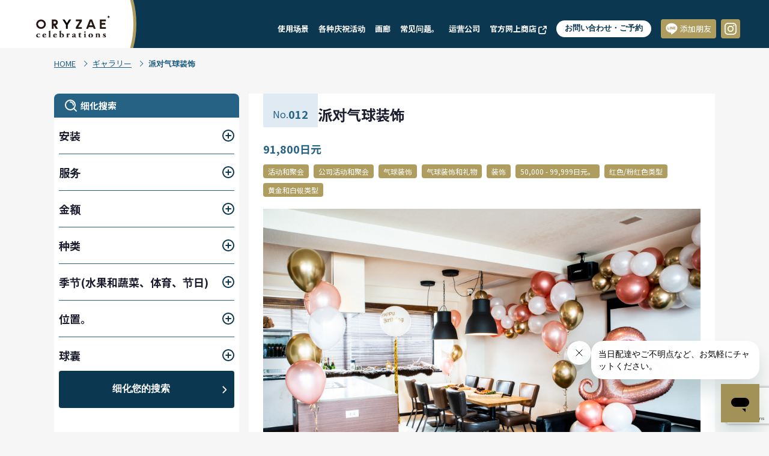

--- FILE ---
content_type: text/html; charset=UTF-8
request_url: https://oryzae-celebrations.com/zh-hans/gallery/012/
body_size: 39292
content:

<!doctype html>
<html lang="ja">
<head>
<meta charset="UTF-8" />
<meta name="viewport" content="width=device-width,initial-scale=1.0" />
<meta http-equiv="X-UA-Compatible" content="ie=edge" />


<title>012:派对气球装饰｜全国対応のバルーン装飾ならORYZAE</title>
<meta name="description" content="誕生日・ウェディング・ホテルサプライズ・法人イベント・フォトスポット等のバルーン出張装飾はオリゼセレブレーションズ" />

<meta property="og:url" content="https://oryzae-celebrations.com/zh-hans/gallery/012/" />
<meta property="og:title" content="012:派对气球装饰｜全国対応のバルーン装飾ならORYZAE" />
<meta property="og:type" content="website" />
<meta property="og:description" content="誕生日・ウェディング・ホテルサプライズ・法人イベント・フォトスポット等のバルーン出張装飾はオリゼセレブレーションズ" />
<meta property="og:image" content="https://oryzae-celebrations.com/wp-content/themes/oryzae_official_site_wp_theme/img/ogp.jpg" />
<meta property="og:site_name" content="全国対応のバルーン装飾ならORYZAE" />
<meta property="og:locale" content="ja_JP" />


<link rel="canonical" href="https://oryzae-celebrations.com/zh-hans/gallery/012/" />

<link rel="icon" href="https://oryzae-celebrations.com/wp-content/themes/oryzae_official_site_wp_theme/img/icon/favicon.ico" sizes="16x16" type="image/png" />
<link rel="icon" href="https://oryzae-celebrations.com/wp-content/themes/oryzae_official_site_wp_theme/img/icon/favicon.ico" sizes="32x32" type="image/png" />
<link rel="icon" href="https://oryzae-celebrations.com/wp-content/themes/oryzae_official_site_wp_theme/img/icon/favicon.ico" sizes="48x48" type="image/png" />
<link rel="icon" href="https://oryzae-celebrations.com/wp-content/themes/oryzae_official_site_wp_theme/img/icon/favicon.ico" sizes="62x62" type="image/png" />
<link rel="apple-touch-icon-precomposed" href="https://oryzae-celebrations.com/wp-content/themes/oryzae_official_site_wp_theme/img/icon/favicon.ico" />
<link rel="shortcut icon" href="https://oryzae-celebrations.com/wp-content/themes/oryzae_official_site_wp_theme/img/icon/logo-oryzae-square.png" />

<link rel="preconnect" href="https://fonts.googleapis.com">
<link rel="preconnect" href="https://fonts.gstatic.com" crossorigin>
<link href="https://fonts.googleapis.com/css2?family=Noto+Sans+JP:wght@400;700;900&family=Scheherazade+New:wght@400;700&display=swap" rel="stylesheet">

<!-- Start of oryzae Zendesk Widget script -->
<script id="ze-snippet" src="https://static.zdassets.com/ekr/snippet.js?key=0f285b71-9ac2-45b6-b9fa-ff6b952f3d01"> </script>
<!-- End of oryzae Zendesk Widget script -->

<!-- Google Tag Manager -->
<script>(function(w,d,s,l,i){w[l]=w[l]||[];w[l].push({'gtm.start':
new Date().getTime(),event:'gtm.js'});var f=d.getElementsByTagName(s)[0],
j=d.createElement(s),dl=l!='dataLayer'?'&l='+l:'';j.async=true;j.src=
'https://www.googletagmanager.com/gtm.js?id='+i+dl;f.parentNode.insertBefore(j,f);
})(window,document,'script','dataLayer','GTM-K9BQ7CJ');</script>
<!-- End Google Tag Manager -->
<meta name='robots' content='max-image-preview:large' />
<link rel="alternate" hreflang="ja" href="https://oryzae-celebrations.com/gallery/012/" />
<link rel="alternate" hreflang="en" href="https://oryzae-celebrations.com/en/gallery/012/" />
<link rel="alternate" hreflang="zh-hans" href="https://oryzae-celebrations.com/zh-hans/gallery/012/" />
<link rel="alternate" hreflang="zh-hant" href="https://oryzae-celebrations.com/zh-hant/gallery/012/" />
<link rel="alternate" hreflang="ko" href="https://oryzae-celebrations.com/ko/gallery/012/" />
<link rel="alternate" hreflang="x-default" href="https://oryzae-celebrations.com/gallery/012/" />

<!-- Google Tag Manager by PYS -->
    <script data-cfasync="false" data-pagespeed-no-defer>
	    window.dataLayerPYS = window.dataLayerPYS || [];
	</script>
<!-- End Google Tag Manager by PYS --><link rel='dns-prefetch' href='//www.google.com' />
<link rel='dns-prefetch' href='//challenges.cloudflare.com' />
<style id='wp-img-auto-sizes-contain-inline-css' type='text/css'>
img:is([sizes=auto i],[sizes^="auto," i]){contain-intrinsic-size:3000px 1500px}
/*# sourceURL=wp-img-auto-sizes-contain-inline-css */
</style>
<link rel='stylesheet' id='wp-block-library-css' href='https://oryzae-celebrations.com/wp-includes/css/dist/block-library/style.min.css' type='text/css' media='all' />
<style id='global-styles-inline-css' type='text/css'>
:root{--wp--preset--aspect-ratio--square: 1;--wp--preset--aspect-ratio--4-3: 4/3;--wp--preset--aspect-ratio--3-4: 3/4;--wp--preset--aspect-ratio--3-2: 3/2;--wp--preset--aspect-ratio--2-3: 2/3;--wp--preset--aspect-ratio--16-9: 16/9;--wp--preset--aspect-ratio--9-16: 9/16;--wp--preset--color--black: #000000;--wp--preset--color--cyan-bluish-gray: #abb8c3;--wp--preset--color--white: #ffffff;--wp--preset--color--pale-pink: #f78da7;--wp--preset--color--vivid-red: #cf2e2e;--wp--preset--color--luminous-vivid-orange: #ff6900;--wp--preset--color--luminous-vivid-amber: #fcb900;--wp--preset--color--light-green-cyan: #7bdcb5;--wp--preset--color--vivid-green-cyan: #00d084;--wp--preset--color--pale-cyan-blue: #8ed1fc;--wp--preset--color--vivid-cyan-blue: #0693e3;--wp--preset--color--vivid-purple: #9b51e0;--wp--preset--gradient--vivid-cyan-blue-to-vivid-purple: linear-gradient(135deg,rgb(6,147,227) 0%,rgb(155,81,224) 100%);--wp--preset--gradient--light-green-cyan-to-vivid-green-cyan: linear-gradient(135deg,rgb(122,220,180) 0%,rgb(0,208,130) 100%);--wp--preset--gradient--luminous-vivid-amber-to-luminous-vivid-orange: linear-gradient(135deg,rgb(252,185,0) 0%,rgb(255,105,0) 100%);--wp--preset--gradient--luminous-vivid-orange-to-vivid-red: linear-gradient(135deg,rgb(255,105,0) 0%,rgb(207,46,46) 100%);--wp--preset--gradient--very-light-gray-to-cyan-bluish-gray: linear-gradient(135deg,rgb(238,238,238) 0%,rgb(169,184,195) 100%);--wp--preset--gradient--cool-to-warm-spectrum: linear-gradient(135deg,rgb(74,234,220) 0%,rgb(151,120,209) 20%,rgb(207,42,186) 40%,rgb(238,44,130) 60%,rgb(251,105,98) 80%,rgb(254,248,76) 100%);--wp--preset--gradient--blush-light-purple: linear-gradient(135deg,rgb(255,206,236) 0%,rgb(152,150,240) 100%);--wp--preset--gradient--blush-bordeaux: linear-gradient(135deg,rgb(254,205,165) 0%,rgb(254,45,45) 50%,rgb(107,0,62) 100%);--wp--preset--gradient--luminous-dusk: linear-gradient(135deg,rgb(255,203,112) 0%,rgb(199,81,192) 50%,rgb(65,88,208) 100%);--wp--preset--gradient--pale-ocean: linear-gradient(135deg,rgb(255,245,203) 0%,rgb(182,227,212) 50%,rgb(51,167,181) 100%);--wp--preset--gradient--electric-grass: linear-gradient(135deg,rgb(202,248,128) 0%,rgb(113,206,126) 100%);--wp--preset--gradient--midnight: linear-gradient(135deg,rgb(2,3,129) 0%,rgb(40,116,252) 100%);--wp--preset--font-size--small: 13px;--wp--preset--font-size--medium: 20px;--wp--preset--font-size--large: 36px;--wp--preset--font-size--x-large: 42px;--wp--preset--spacing--20: 0.44rem;--wp--preset--spacing--30: 0.67rem;--wp--preset--spacing--40: 1rem;--wp--preset--spacing--50: 1.5rem;--wp--preset--spacing--60: 2.25rem;--wp--preset--spacing--70: 3.38rem;--wp--preset--spacing--80: 5.06rem;--wp--preset--shadow--natural: 6px 6px 9px rgba(0, 0, 0, 0.2);--wp--preset--shadow--deep: 12px 12px 50px rgba(0, 0, 0, 0.4);--wp--preset--shadow--sharp: 6px 6px 0px rgba(0, 0, 0, 0.2);--wp--preset--shadow--outlined: 6px 6px 0px -3px rgb(255, 255, 255), 6px 6px rgb(0, 0, 0);--wp--preset--shadow--crisp: 6px 6px 0px rgb(0, 0, 0);}:where(.is-layout-flex){gap: 0.5em;}:where(.is-layout-grid){gap: 0.5em;}body .is-layout-flex{display: flex;}.is-layout-flex{flex-wrap: wrap;align-items: center;}.is-layout-flex > :is(*, div){margin: 0;}body .is-layout-grid{display: grid;}.is-layout-grid > :is(*, div){margin: 0;}:where(.wp-block-columns.is-layout-flex){gap: 2em;}:where(.wp-block-columns.is-layout-grid){gap: 2em;}:where(.wp-block-post-template.is-layout-flex){gap: 1.25em;}:where(.wp-block-post-template.is-layout-grid){gap: 1.25em;}.has-black-color{color: var(--wp--preset--color--black) !important;}.has-cyan-bluish-gray-color{color: var(--wp--preset--color--cyan-bluish-gray) !important;}.has-white-color{color: var(--wp--preset--color--white) !important;}.has-pale-pink-color{color: var(--wp--preset--color--pale-pink) !important;}.has-vivid-red-color{color: var(--wp--preset--color--vivid-red) !important;}.has-luminous-vivid-orange-color{color: var(--wp--preset--color--luminous-vivid-orange) !important;}.has-luminous-vivid-amber-color{color: var(--wp--preset--color--luminous-vivid-amber) !important;}.has-light-green-cyan-color{color: var(--wp--preset--color--light-green-cyan) !important;}.has-vivid-green-cyan-color{color: var(--wp--preset--color--vivid-green-cyan) !important;}.has-pale-cyan-blue-color{color: var(--wp--preset--color--pale-cyan-blue) !important;}.has-vivid-cyan-blue-color{color: var(--wp--preset--color--vivid-cyan-blue) !important;}.has-vivid-purple-color{color: var(--wp--preset--color--vivid-purple) !important;}.has-black-background-color{background-color: var(--wp--preset--color--black) !important;}.has-cyan-bluish-gray-background-color{background-color: var(--wp--preset--color--cyan-bluish-gray) !important;}.has-white-background-color{background-color: var(--wp--preset--color--white) !important;}.has-pale-pink-background-color{background-color: var(--wp--preset--color--pale-pink) !important;}.has-vivid-red-background-color{background-color: var(--wp--preset--color--vivid-red) !important;}.has-luminous-vivid-orange-background-color{background-color: var(--wp--preset--color--luminous-vivid-orange) !important;}.has-luminous-vivid-amber-background-color{background-color: var(--wp--preset--color--luminous-vivid-amber) !important;}.has-light-green-cyan-background-color{background-color: var(--wp--preset--color--light-green-cyan) !important;}.has-vivid-green-cyan-background-color{background-color: var(--wp--preset--color--vivid-green-cyan) !important;}.has-pale-cyan-blue-background-color{background-color: var(--wp--preset--color--pale-cyan-blue) !important;}.has-vivid-cyan-blue-background-color{background-color: var(--wp--preset--color--vivid-cyan-blue) !important;}.has-vivid-purple-background-color{background-color: var(--wp--preset--color--vivid-purple) !important;}.has-black-border-color{border-color: var(--wp--preset--color--black) !important;}.has-cyan-bluish-gray-border-color{border-color: var(--wp--preset--color--cyan-bluish-gray) !important;}.has-white-border-color{border-color: var(--wp--preset--color--white) !important;}.has-pale-pink-border-color{border-color: var(--wp--preset--color--pale-pink) !important;}.has-vivid-red-border-color{border-color: var(--wp--preset--color--vivid-red) !important;}.has-luminous-vivid-orange-border-color{border-color: var(--wp--preset--color--luminous-vivid-orange) !important;}.has-luminous-vivid-amber-border-color{border-color: var(--wp--preset--color--luminous-vivid-amber) !important;}.has-light-green-cyan-border-color{border-color: var(--wp--preset--color--light-green-cyan) !important;}.has-vivid-green-cyan-border-color{border-color: var(--wp--preset--color--vivid-green-cyan) !important;}.has-pale-cyan-blue-border-color{border-color: var(--wp--preset--color--pale-cyan-blue) !important;}.has-vivid-cyan-blue-border-color{border-color: var(--wp--preset--color--vivid-cyan-blue) !important;}.has-vivid-purple-border-color{border-color: var(--wp--preset--color--vivid-purple) !important;}.has-vivid-cyan-blue-to-vivid-purple-gradient-background{background: var(--wp--preset--gradient--vivid-cyan-blue-to-vivid-purple) !important;}.has-light-green-cyan-to-vivid-green-cyan-gradient-background{background: var(--wp--preset--gradient--light-green-cyan-to-vivid-green-cyan) !important;}.has-luminous-vivid-amber-to-luminous-vivid-orange-gradient-background{background: var(--wp--preset--gradient--luminous-vivid-amber-to-luminous-vivid-orange) !important;}.has-luminous-vivid-orange-to-vivid-red-gradient-background{background: var(--wp--preset--gradient--luminous-vivid-orange-to-vivid-red) !important;}.has-very-light-gray-to-cyan-bluish-gray-gradient-background{background: var(--wp--preset--gradient--very-light-gray-to-cyan-bluish-gray) !important;}.has-cool-to-warm-spectrum-gradient-background{background: var(--wp--preset--gradient--cool-to-warm-spectrum) !important;}.has-blush-light-purple-gradient-background{background: var(--wp--preset--gradient--blush-light-purple) !important;}.has-blush-bordeaux-gradient-background{background: var(--wp--preset--gradient--blush-bordeaux) !important;}.has-luminous-dusk-gradient-background{background: var(--wp--preset--gradient--luminous-dusk) !important;}.has-pale-ocean-gradient-background{background: var(--wp--preset--gradient--pale-ocean) !important;}.has-electric-grass-gradient-background{background: var(--wp--preset--gradient--electric-grass) !important;}.has-midnight-gradient-background{background: var(--wp--preset--gradient--midnight) !important;}.has-small-font-size{font-size: var(--wp--preset--font-size--small) !important;}.has-medium-font-size{font-size: var(--wp--preset--font-size--medium) !important;}.has-large-font-size{font-size: var(--wp--preset--font-size--large) !important;}.has-x-large-font-size{font-size: var(--wp--preset--font-size--x-large) !important;}
/*# sourceURL=global-styles-inline-css */
</style>

<style id='classic-theme-styles-inline-css' type='text/css'>
/*! This file is auto-generated */
.wp-block-button__link{color:#fff;background-color:#32373c;border-radius:9999px;box-shadow:none;text-decoration:none;padding:calc(.667em + 2px) calc(1.333em + 2px);font-size:1.125em}.wp-block-file__button{background:#32373c;color:#fff;text-decoration:none}
/*# sourceURL=/wp-includes/css/classic-themes.min.css */
</style>
<link rel='stylesheet' id='ai-alt-text-generator-public-css' href='https://oryzae-celebrations.com/wp-content/plugins/ai-alt-text-generator/public/css/ai-alt-text-generator-public.css?ver=2.1.2' type='text/css' media='all' />
<link rel='stylesheet' id='contact-form-7-css' href='https://oryzae-celebrations.com/wp-content/plugins/contact-form-7/includes/css/styles.css?ver=6.1' type='text/css' media='all' />
<link rel='stylesheet' id='wpcf7-redirect-script-frontend-css' href='https://oryzae-celebrations.com/wp-content/plugins/wpcf7-redirect/build/css/wpcf7-redirect-frontend.min.css' type='text/css' media='all' />
<link rel='stylesheet' id='wpml-legacy-horizontal-list-0-css' href='https://oryzae-celebrations.com/wp-content/plugins/sitepress-multilingual-cms/templates/language-switchers/legacy-list-horizontal/style.min.css?ver=1' type='text/css' media='all' />
<link rel='stylesheet' id='style-css' href='https://oryzae-celebrations.com/wp-content/themes/oryzae_official_site_wp_theme/style.css' type='text/css' media='all' />
<link rel='stylesheet' id='cf7cf-style-css' href='https://oryzae-celebrations.com/wp-content/plugins/cf7-conditional-fields/style.css?ver=2.6' type='text/css' media='all' />
<script type="text/javascript" id="wpml-cookie-js-extra">
/* <![CDATA[ */
var wpml_cookies = {"wp-wpml_current_language":{"value":"zh-hans","expires":1,"path":"/"}};
var wpml_cookies = {"wp-wpml_current_language":{"value":"zh-hans","expires":1,"path":"/"}};
//# sourceURL=wpml-cookie-js-extra
/* ]]> */
</script>
<script type="text/javascript" src="https://oryzae-celebrations.com/wp-content/plugins/sitepress-multilingual-cms/res/js/cookies/language-cookie.js?ver=476000" id="wpml-cookie-js" defer="defer" data-wp-strategy="defer"></script>
<script type="text/javascript" src="https://oryzae-celebrations.com/wp-includes/js/jquery/jquery.min.js?ver=3.7.1" id="jquery-core-js"></script>
<script type="text/javascript" src="https://oryzae-celebrations.com/wp-includes/js/jquery/jquery-migrate.min.js?ver=3.4.1" id="jquery-migrate-js"></script>
<script type="text/javascript" src="https://oryzae-celebrations.com/wp-content/plugins/ai-alt-text-generator/public/js/ai-alt-text-generator-public.js?ver=2.1.2" id="ai-alt-text-generator-public-js"></script>
<meta name="generator" content="WPML ver:4.7.6 stt:59,61,1,28,29;" />
		<style type="text/css" id="wp-custom-css">
			.select-radio > span > label > input {
	-webkit-appearance: auto;
	appearance: auto;
}

/* 立札の表示 */
.tatefuda-img-mini-wrapper {
	position: relative;
  text-align: center;
  cursor: pointer;
}
.tatefuda-img-mini-wrapper  .tatefuda-img-mini {
	width: 50%;
}
.tatefuda-img-mini-wrapper .zoom-icon {
	position: absolute;
	width: 10%;
	left: 50%;
	top: 50%;
	transform: translate(-50%, -50%);
}

.tatefuda-zoom{
	display;none;
	position:fixed;
}

.tatefuda-exp-wrapper.tatefuda-open  .tatefuda-zoom{
	display: flex;
	justify-content: center;
	align-items: center;
	top: 0;
	bottom: 0;
	left: 0;
	right: 0;
	background: rgba(0, 0, 0, 0.7);
  z-index: 1000000;
}

.tatefuda-zoom .tatefuda-img-large-wrapper{
	position:relative;
	width:90%
}

.tatefuda-zoom .tatefuda-img-large-wrapper::before{
height: 30px;
    height: 50px;
    color: white;
    content: "×";
    position: absolute;
    right: -25px;
    top: -25px;
    width: 50px;
    font-size: 25px;
    background: blue;
    border-radius: 50%;
    text-align: center;
    line-height: 50px;
    background-color: #0B3750;
	cursor:pointer;
}

body.tatefuda-open{
	overflow: hidden;
}

		</style>
		
<script src="/wp-includes/js/hoverintent-js.min.js?ver=2.2.1"></script>
<script src="/wp-content/plugins/wpcf7-redirect/build/js/wpcf7r-fe.js?ver=1.1"></script>

<script src="https://oryzae-celebrations.com/wp-content/themes/oryzae_official_site_wp_theme/js/jquery-3.6.0.min.js"></script>
<script src="https://oryzae-celebrations.com/wp-content/themes/oryzae_official_site_wp_theme/js/swiper-4.5.3.min.js"></script>
<!-- <script src="https://oryzae-celebrations.com/wp-content/themes/oryzae_official_site_wp_theme/js/swiper-bundle.min.js"></script> -->
<script src="https://oryzae-celebrations.com/wp-content/themes/oryzae_official_site_wp_theme/js/common.min.js"></script>



<script src="https://oryzae-celebrations.com/wp-content/themes/oryzae_official_site_wp_theme/js/js.cookie.min.js"></script>
<script src="https://oryzae-celebrations.com/wp-content/themes/oryzae_official_site_wp_theme/js/gallery.min.js"></script>

</head>

<body class="wp-singular gallery-template-default single single-gallery postid-30464 wp-theme-oryzae_official_site_wp_theme">


	<div id="l-wrapper" class="c-wrapper">

		
<header class="l-header jc-header is-top" style="top: 0">
	<div class="c-header">
		<div class="c-header_inner">
			<div class="c-header_logo_wrap">
				<div class="c-header_logo">
					<a href="https://oryzae-celebrations.com/zh-hans/">
						<img src="https://oryzae-celebrations.com/wp-content/themes/oryzae_official_site_wp_theme/img/image/logo-oryzae.svg" alt="ORYZAE">
					</a>
				</div>
			</div>
			<nav class="c-header_nav">
				<ul>
					<li>
						<a href="https://oryzae-celebrations.com/zh-hans//#scene">
							使用场景						</a>
					</li>
					<li class="c-header_nav-service">
						<a href="https://oryzae-celebrations.com/zh-hans//service">
							各种庆祝活动						</a>
					</li>
					<li class="c-header_nav-gallery">
						<a href="https://oryzae-celebrations.com/zh-hans//gallery">
							画廊						</a>
					</li>
					<li class="c-header_nav-faq">
						<a href="https://oryzae-celebrations.com/zh-hans//faq">
							常见问题。						</a>
					</li>
					<li class="c-header_nav-company">
						<a href="https://oryzae-celebrations.com/zh-hans//company">
							运营公司						</a>
					</li>
					<li>
						<a href="https://shop.oryzae-celebrations.com/" target="_blank" rel="noreferrer noopener">
							官方网上商店							<img src="https://oryzae-celebrations.com/wp-content/themes/oryzae_official_site_wp_theme/img/icon/link-external.svg" alt="">
						</a>
					</li>
					<li>
						<button class="c-header_button" id="contact-modal_btn">お問い合わせ・ご予約</button>
						<div class="contact-modal">
							<div class="contact-modal_bg"></div>
							<div class="contact-modal_inner">
								<div class="contact-modal_btn-close">閉じる</div>
								<p>お問い合わせ・ご予約の種類を選択してください</p>
								
<ul class="contact-list">
	</ul>
							</div>
						</div>
					</li>
					<li>
						<ul>
															<li>
									<a href="https://lin.ee/1EokQP2" target="_blank" rel="noopener noreferrer" class="c-button-share">
										<img src="https://oryzae-celebrations.com/wp-content/themes/oryzae_official_site_wp_theme/img/icon/sns-line.svg" alt="LINE">
										<span>添加朋友</span>
									</a>
								</li>
																						<li>
									<a href="https://www.instagram.com/oryzae_celebrations/?hl=ja" target="_blank" rel="noopener noreferrer" class="c-button-share c-button-share-square">
										<img src="https://oryzae-celebrations.com/wp-content/themes/oryzae_official_site_wp_theme/img/icon/sns-instagram.svg" alt="instagram">
									</a>
								</li>
													</ul>
					</li>
				</ul>
			</nav>
		</div>
	</div>
</header>

<div class="c-header_hamburger jc-hamburger">
	<span></span>
	<span></span>
	<span></span>
</div>

<div class="l-slidemenu mobile-visibility jc-slidemenu" style="left: 100vw;">
	<div class="c-slidemenu">
		<div class="c-slidemenu_inner">
			<ul class="c-slidemenu_share_buttons">
									<li>
						<a href="https://www.instagram.com/oryzae_celebrations/?hl=ja" target="_blank" rel="noopener noreferrer" class="c-button-share">
							<img src="https://oryzae-celebrations.com/wp-content/themes/oryzae_official_site_wp_theme/img/icon/sns-instagram.svg" alt="Instagram">
							<span>Instagram</span>
						</a>
					</li>
													<li>
						<a href="https://lin.ee/1EokQP2" target="_blank" rel="noopener noreferrer" class="c-button-share">
							<img src="https://oryzae-celebrations.com/wp-content/themes/oryzae_official_site_wp_theme/img/icon/sns-line.svg" alt="LINE">
							<span>添加朋友</span>
						</a>
					</li>
							</ul>
			<div class="c-slidemenu_language_selector">
				
<div class="wpml-ls-statics-shortcode_actions wpml-ls wpml-ls-legacy-list-horizontal">
	<ul><li class="wpml-ls-slot-shortcode_actions wpml-ls-item wpml-ls-item-ja wpml-ls-first-item wpml-ls-item-legacy-list-horizontal">
				<a href="https://oryzae-celebrations.com/gallery/012/" class="wpml-ls-link"><img
            class="wpml-ls-flag"
            src="https://oryzae-celebrations.com/wp-content/plugins/sitepress-multilingual-cms/res/flags/ja.svg"
            alt=""
            width=18
            height=12
    /><span class="wpml-ls-native" lang="ja">日本語</span><span class="wpml-ls-display"><span class="wpml-ls-bracket"></span></span></a>
			</li><li class="wpml-ls-slot-shortcode_actions wpml-ls-item wpml-ls-item-en wpml-ls-item-legacy-list-horizontal">
				<a href="https://oryzae-celebrations.com/en/gallery/012/" class="wpml-ls-link"><img
            class="wpml-ls-flag"
            src="https://oryzae-celebrations.com/wp-content/plugins/sitepress-multilingual-cms/res/flags/en.svg"
            alt=""
            width=18
            height=12
    /><span class="wpml-ls-native" lang="en">English</span><span class="wpml-ls-display"><span class="wpml-ls-bracket"></span></span></a>
			</li><li class="wpml-ls-slot-shortcode_actions wpml-ls-item wpml-ls-item-zh-hans wpml-ls-current-language wpml-ls-item-legacy-list-horizontal">
				<a href="https://oryzae-celebrations.com/zh-hans/gallery/012/" class="wpml-ls-link"><img
            class="wpml-ls-flag"
            src="https://oryzae-celebrations.com/wp-content/plugins/sitepress-multilingual-cms/res/flags/zh-hans.svg"
            alt=""
            width=18
            height=12
    /><span class="wpml-ls-native">简体中文</span></a>
			</li><li class="wpml-ls-slot-shortcode_actions wpml-ls-item wpml-ls-item-zh-hant wpml-ls-item-legacy-list-horizontal">
				<a href="https://oryzae-celebrations.com/zh-hant/gallery/012/" class="wpml-ls-link"><img
            class="wpml-ls-flag"
            src="https://oryzae-celebrations.com/wp-content/plugins/sitepress-multilingual-cms/res/flags/zh-hant.svg"
            alt=""
            width=18
            height=12
    /><span class="wpml-ls-native" lang="zh-hant">繁體中文</span><span class="wpml-ls-display"><span class="wpml-ls-bracket"></span></span></a>
			</li><li class="wpml-ls-slot-shortcode_actions wpml-ls-item wpml-ls-item-ko wpml-ls-last-item wpml-ls-item-legacy-list-horizontal">
				<a href="https://oryzae-celebrations.com/ko/gallery/012/" class="wpml-ls-link"><img
            class="wpml-ls-flag"
            src="https://oryzae-celebrations.com/wp-content/plugins/sitepress-multilingual-cms/res/flags/ko.svg"
            alt=""
            width=18
            height=12
    /><span class="wpml-ls-native" lang="ko">한국어</span><span class="wpml-ls-display"><span class="wpml-ls-bracket"></span></span></a>
			</li></ul>
</div>
			</div>
			<div class="c-slidemenu_nav">
				<ul class="c-slidemenu-list">
					<li>
						<a href="https://oryzae-celebrations.com/zh-hans/">
							<div class="c-slidemenu-list_title">
								<img src="https://oryzae-celebrations.com/wp-content/themes/oryzae_official_site_wp_theme/img/icon/star-footer-menu.svg" alt="★">★
								首页							</div>
						</a>
					</li>
					<li>
						<input type="checkbox" id="slidemenu-service">
						<label for="slidemenu-service">
							<span></span>
						</label>
						<a href="https://oryzae-celebrations.com/zh-hans//service">
							<div class="c-slidemenu-list_title">
								<img src="https://oryzae-celebrations.com/wp-content/themes/oryzae_official_site_wp_theme/img/icon/star-footer-menu.svg" alt="★">
								各种庆祝活动							</div>
						</a>
						<ul>									<li>
										・
										<a href="https://oryzae-celebrations.com/zh-hans/service/deco/">
											装饰										</a>

										<ul>
											<li>
												－
												<a href="https://oryzae-celebrations.com/zh-hans/service/deco/balloon/">
													气球装饰和礼物												</a>
											</li>

										
											<li>
												－
												<a href="https://oryzae-celebrations.com/zh-hans/service/deco/flower/">
													花卉装饰品和礼品												</a>
											</li>

										
											<li>
												－
												<a href="https://oryzae-celebrations.com/zh-hans/service/deco/%e9%a6%99%e6%a7%9f%e5%a1%94/">
													在现场安装和租赁香槟塔，甚至进行装饰												</a>
											</li>

										</ul>									</li>
																	<li>
										・
										<a href="https://oryzae-celebrations.com/zh-hans/service/catering/">
											配餐										</a>

										<ul>
											<li>
												－
												<a href="https://oryzae-celebrations.com/zh-hans/service/catering/cake/">
													原创蛋糕和结冰饼干												</a>
											</li>

										
											<li>
												－
												<a href="https://oryzae-celebrations.com/zh-hans/service/catering/sushi/">
													寿司列车												</a>
											</li>

										</ul>									</li>
																	<li>
										・
										<a href="https://oryzae-celebrations.com/zh-hans/service/performer/">
											表演者										</a>

										<ul>
											<li>
												－
												<a href="https://oryzae-celebrations.com/zh-hans/service/performer/livemusic/">
													现场音乐												</a>
											</li>

										
											<li>
												－
												<a href="https://oryzae-celebrations.com/zh-hans/service/performer/xian-chang-qia-la-ok/">
													现场乐队卡拉OK												</a>
											</li>

										
											<li>
												－
												<a href="https://oryzae-celebrations.com/zh-hans/service/performer/magic/">
													魔术师												</a>
											</li>

										
											<li>
												－
												<a href="https://oryzae-celebrations.com/zh-hans/service/performer/clown/">
													皇冠												</a>
											</li>

										
											<li>
												－
												<a href="https://oryzae-celebrations.com/zh-hans/service/performer/face-painting/">
													面部绘画												</a>
											</li>

										
											<li>
												－
												<a href="https://oryzae-celebrations.com/zh-hans/service/performer/tian-fu-diao-jiu/">
													耀眼的调酒师												</a>
											</li>

										</ul>									</li>
								</ul>					</li>
					<li>
						<input type="checkbox" id="slidemenu-scene-private">
						<label for="slidemenu-scene-private">
							<span></span>
						</label>
						<div class="c-slidemenu-list_title">
							<img src="https://oryzae-celebrations.com/wp-content/themes/oryzae_official_site_wp_theme/img/icon/star-footer-menu.svg" alt="★">使用场景（个人）						</div>
						<ul>										<li>
											・
											<a href="https://oryzae-celebrations.com/zh-hans/sheng-ri/">
												生日惊喜											</a>
										</li>
																			<li>
											・
											<a href="https://oryzae-celebrations.com/zh-hans/pregnancy-childbirth/">
												怀孕和产妇礼品											</a>
										</li>
																			<li>
											・
											<a href="https://oryzae-celebrations.com/zh-hans/zhi-chang/">
												演讲、音乐会和现场表演的装饰											</a>
										</li>
																			<li>
											・
											<a href="https://oryzae-celebrations.com/zh-hans/gong-zuo-shi/">
												工作室/照相馆背景墙装饰。											</a>
										</li>
																			<li>
											・
											<a href="https://oryzae-celebrations.com/zh-hans/anniversary-party/">
												纪念日庆祝活动和派对装饰											</a>
										</li>
																			<li>
											・
											<a href="https://oryzae-celebrations.com/zh-hans/ru-xue-bi-ye/">
												入场和毕业典礼（毕业典礼）的装饰和惊喜											</a>
										</li>
																			<li>
											・
											<a href="https://oryzae-celebrations.com/zh-hans/wedding/">
												婚礼装饰											</a>
										</li>
									</ul>					</li>
					<li>
						<input type="checkbox" id="slidemenu-scene-corporate">
						<label for="slidemenu-scene-corporate">
							<span></span>
						</label>
						<div class="c-slidemenu-list_title">
							<img src="https://oryzae-celebrations.com/wp-content/themes/oryzae_official_site_wp_theme/img/icon/star-footer-menu.svg" alt="★">使用场景（企业）						</div>
						<ul>										<li>
											・
											<a href="https://oryzae-celebrations.com/zh-hans/chu-yu/">
												气球架、节日鲜花和花束											</a>
										</li>
																			<li>
											・
											<a href="https://oryzae-celebrations.com/zh-hans/dao-zhi/">
												入职/录用仪式											</a>
										</li>
																			<li>
											・
											<a href="https://oryzae-celebrations.com/zh-hans/cun-chu-xian-shi/">
												店铺装饰、陈列装饰、店内装饰											</a>
										</li>
																			<li>
											・
											<a href="https://oryzae-celebrations.com/zh-hans/gong-si-huo-dong/">
												企业活动装饰											</a>
										</li>
																			<li>
											・
											<a href="https://oryzae-celebrations.com/zh-hans/zai-xian-huo-dong/">
												用于在线和直播的背景装饰。											</a>
										</li>
																			<li>
											・
											<a href="https://oryzae-celebrations.com/zh-hans/jia-ting-ri/">
												家庭日（如：圣诞节、元旦）											</a>
										</li>
																			<li>
											・
											<a href="https://oryzae-celebrations.com/zh-hans/she-ying-dian-he-she-ying-peng/">
												制作摄影点和摄影棚											</a>
										</li>
									</ul>					</li>
					<li>
						<input type="checkbox" id="slidemenu-season-events">
						<label for="slidemenu-season-events">
							<span></span>
						</label>
						<a href="https://oryzae-celebrations.com/zh-hans//seasonal-events">
							<div class="c-slidemenu-list_title">
								<img src="https://oryzae-celebrations.com/wp-content/themes/oryzae_official_site_wp_theme/img/icon/star-footer-menu.svg" alt="★">
								季节性活动							</div>
						</a>
						<ul>								<li>
									・<a href="https://oryzae-celebrations.com/zh-hans/seasonal-events/%e5%9c%a3%e8%af%9e%e8%8a%82/">
										圣诞节									</a>
								</li>
																<li>
									・<a href="https://oryzae-celebrations.com/zh-hans/seasonal-events/%e4%b8%87%e5%9c%a3%e8%8a%82/">
										万圣节									</a>
								</li>
								</ul>					</li>
					<li>
						<input type="checkbox" id="slidemenu-gallery">
						<label for="slidemenu-gallery">
							<span></span>
						</label>
						<a href="https://oryzae-celebrations.com/zh-hans//gallery">
							<div class="c-slidemenu-list_title">
								<img src="https://oryzae-celebrations.com/wp-content/themes/oryzae_official_site_wp_theme/img/icon/star-footer-menu.svg" alt="★">
								画廊							</div>
						</a>
						<ul>
															<li>
									・<a href="https://oryzae-celebrations.com/zh-hans/gallery/gallery_category/%e6%b0%94%e7%90%83%e7%94%b5%e6%8a%a5/">
										气球电报									</a>
								</li>
															<li>
									・<a href="https://oryzae-celebrations.com/zh-hans/gallery/gallery_category/%e4%b8%87%e5%9c%a3%e8%8a%82/">
										万圣节									</a>
								</li>
															<li>
									・<a href="https://oryzae-celebrations.com/zh-hans/gallery/gallery_category/%e6%80%80%e5%ad%95%e5%92%8c%e4%ba%a7%e5%a6%87%e7%a4%bc%e5%93%81/">
										怀孕和产妇礼品									</a>
								</li>
															<li>
									・<a href="https://oryzae-celebrations.com/zh-hans/gallery/gallery_category/%e7%ac%ac%e4%b8%80%e4%b8%aa%e7%94%9f%e6%97%a5/">
										第一个生日									</a>
								</li>
															<li>
									・<a href="https://oryzae-celebrations.com/zh-hans/gallery/gallery_category/%e6%b0%94%e7%90%83%e8%8a%b1%e6%9d%9f/">
										气球花束									</a>
								</li>
															<li>
									・<a href="https://oryzae-celebrations.com/zh-hans/gallery/gallery_category/%e5%84%bf%e7%ab%a5%e7%94%9f%e6%97%a5/">
										儿童生日									</a>
								</li>
															<li>
									・<a href="https://oryzae-celebrations.com/zh-hans/gallery/gallery_category/%e5%ae%b6%e5%ba%ad%e6%97%a5%ef%bc%88%e5%a6%82%ef%bc%9a%e5%9c%a3%e8%af%9e%e8%8a%82%e3%80%81%e5%85%83%e6%97%a6%ef%bc%89/">
										家庭日（如：圣诞节、元旦）									</a>
								</li>
															<li>
									・<a href="https://oryzae-celebrations.com/zh-hans/gallery/gallery_category/%e5%9c%a3%e8%af%9e%e8%8a%82/">
										圣诞节									</a>
								</li>
															<li>
									・<a href="https://oryzae-celebrations.com/zh-hans/gallery/gallery_category/%e9%99%88%e5%88%97%e5%93%81%e5%92%8c%e5%ba%97%e9%93%ba%e8%a3%85%e9%a5%b0/">
										陈列品和店铺装饰									</a>
								</li>
															<li>
									・<a href="https://oryzae-celebrations.com/zh-hans/gallery/gallery_category/%e7%94%9f%e6%97%a5%e6%83%8a%e5%96%9c/">
										生日惊喜									</a>
								</li>
															<li>
									・<a href="https://oryzae-celebrations.com/zh-hans/gallery/gallery_category/%e5%85%ac%e5%8f%b8%e6%b4%bb%e5%8a%a8%e5%92%8c%e8%81%9a%e4%bc%9a/">
										公司活动和聚会									</a>
								</li>
															<li>
									・<a href="https://oryzae-celebrations.com/zh-hans/gallery/gallery_category/%e6%b4%bb%e5%8a%a8%e5%92%8c%e8%81%9a%e4%bc%9a/">
										活动和聚会									</a>
								</li>
															<li>
									・<a href="https://oryzae-celebrations.com/zh-hans/gallery/gallery_category/%e6%b1%82%e5%a9%9a/">
										(求婚									</a>
								</li>
															<li>
									・<a href="https://oryzae-celebrations.com/zh-hans/gallery/gallery_category/%e5%a9%9a%e7%a4%bc/">
										婚礼									</a>
								</li>
															<li>
									・<a href="https://oryzae-celebrations.com/zh-hans/gallery/gallery_category/%e7%a5%9d%e8%b4%ba%e7%9a%84%e6%b0%94%e7%90%83%ef%bc%88%e6%90%ac%e8%bf%81%e3%80%81%e4%b8%8a%e5%b8%82%e3%80%81%e5%95%86%e5%ba%97%e5%bc%80%e4%b8%9a%e7%ad%89%ef%bc%89%e3%80%82/">
										祝贺的气球（搬迁、上市、商店开业等）。									</a>
								</li>
													</ul>
					</li>
					<li>
						<a href="https://oryzae-celebrations.com/zh-hans//faq">
							<div class="c-slidemenu-list_title">
								<img src="https://oryzae-celebrations.com/wp-content/themes/oryzae_official_site_wp_theme/img/icon/star-footer-menu.svg" alt="★">
								常见问题。							</div>
						</a>
					</li>
					<li>
						<a href="https://shop.oryzae-celebrations.com/" target="_blank">
							<div class="c-slidemenu-list_title">
								<img src="https://oryzae-celebrations.com/wp-content/themes/oryzae_official_site_wp_theme/img/icon/star-footer-menu.svg" alt="★">
								公式オンラインショップ
								<img src="https://oryzae-celebrations.com/wp-content/themes/oryzae_official_site_wp_theme/img/icon/link-external.svg" alt="外部リンク" style="margin-left: 6px">
							</div>
						</a>
					</li>
					<li>
						<a href="https://oryzae-celebrations.com/zh-hans//same-day">
							<div class="c-slidemenu-list_title">
								<img src="https://oryzae-celebrations.com/wp-content/themes/oryzae_official_site_wp_theme/img/icon/star-footer-menu.svg" alt="★">
								当天使用服务的客户							</div>
						</a>
					</li>
					<li>
						<input type="checkbox" id="slidemenu-company">
						<label for="slidemenu-company">
							<span></span>
						</label>
						<a href="https://oryzae-celebrations.com/zh-hans//company">
							<div class="c-slidemenu-list_title">
								<img src="https://oryzae-celebrations.com/wp-content/themes/oryzae_official_site_wp_theme/img/icon/star-footer-menu.svg" alt="★">
								运营公司							</div>
						</a>
						<ul><li>・<a href="https://oryzae-celebrations.com/zh-hans/lp/osaka/">大阪分部</a></li></ul>					</li>
					<li>
						<a href="https://oryzae-celebrations.com/zh-hans//recruit">
							<div class="c-slidemenu-list_title">
								<img src="https://oryzae-celebrations.com/wp-content/themes/oryzae_official_site_wp_theme/img/icon/star-footer-menu.svg" alt="★">
								职位空缺							</div>
						</a>
					</li>
					<li>
						<a href="https://oryzae-celebrations.com/zh-hans//topics">
							<div class="c-slidemenu-list_title">
								<img src="https://oryzae-celebrations.com/wp-content/themes/oryzae_official_site_wp_theme/img/icon/star-footer-menu.svg" alt="★">
								博客							</div>
						</a>
					</li>
					<li>
						<a href="https://oryzae-celebrations.com/zh-hans//sustainability">
							<div class="c-slidemenu-list_title">
								<img src="https://oryzae-celebrations.com/wp-content/themes/oryzae_official_site_wp_theme/img/icon/star-footer-menu.svg" alt="★">
								可持续性。							</div>
						</a>
					</li>
					<li>
						<a href="https://oryzae-celebrations.com/zh-hans//privacy-policy">
							<div class="c-slidemenu-list_title">
								<img src="https://oryzae-celebrations.com/wp-content/themes/oryzae_official_site_wp_theme/img/icon/star-footer-menu.svg" alt="★">
								隐私政策。							</div>
						</a>
					</li>
					<li>
						<a href="https://oryzae-celebrations.com/zh-hans//tokuteishotorihikiho">
							<div class="c-slidemenu-list_title">
								<img src="https://oryzae-celebrations.com/wp-content/themes/oryzae_official_site_wp_theme/img/icon/star-footer-menu.svg" alt="★">
								特定商业交易法》下的说明							</div>
						</a>
					</li>
				</ul>
			</div>
			<div class="c-slidemenu_buttons">
				<a href="https://oryzae-celebrations.com/zh-hans//contact?referer_url=zh-hans/gallery/012" class="c-button-disk c-slidemenu_button">
					查询和预订					<img src="https://oryzae-celebrations.com/wp-content/themes/oryzae_official_site_wp_theme/img/icon/arrow-button-right.svg" alt="→">
				</a>
			</div>
		</div>
	</div>
</div>

		<div class="l-breadcrumb">
			<div class="c-box_inner">
				<ol class="c-breadcrumb">
					<li>
						<a href="https://oryzae-celebrations.com/zh-hans/">
							HOME
						</a>
					</li>					<li>
						<a href="https://oryzae-celebrations.com/zh-hans/gallery/">
							ギャラリー
						</a>
					</li><li>派对气球装饰</li></ol></div></div>
<div class="l-container">

	<main class="l-main">

		<div class="l-page p-gallery">
				<div class="c-box_inner">
					<div class="l-page-flex l-page-flex-gallery">

						<div class="l-page-flex_side">
							
<div class="c-gallery-search">
	<input type="checkbox" id="search-open">
	<label class="c-gallery-search_head" for="search-open">
		<img src="https://oryzae-celebrations.com/wp-content/themes/oryzae_official_site_wp_theme/img/icon/search.svg" alt="检索">
		<h2>细化搜索</h2>
	</label>
	<div class="c-gallery-search_body">
		<form action="https://oryzae-celebrations.com/zh-hans//gallery" method="GET">

		
			<div class="c-gallery-search_item">
				<input type="checkbox" id="usecase">
				<label for="usecase">
					<span class="c-gallery-search_item_title">
						安装					</span>
					<div class="c-gallery-search_item_round">
						<span></span>
						<span></span>
					</div>
				</label>

				<ul class="c-gallery-search_item_list">
					
						<li>
							<input
								type="checkbox"
								name="usecase[]"
								value="%e6%bc%94%e7%a4%ba%e6%96%87%e7%a8%bf%e5%a6%82%e4%ba%a7%e5%93%81%e5%8f%91%e5%b8%83%e4%bc%9a"
								id="%e6%bc%94%e7%a4%ba%e6%96%87%e7%a8%bf%e5%a6%82%e4%ba%a7%e5%93%81%e5%8f%91%e5%b8%83%e4%bc%9a"
															>
							<label for="%e6%bc%94%e7%a4%ba%e6%96%87%e7%a8%bf%e5%a6%82%e4%ba%a7%e5%93%81%e5%8f%91%e5%b8%83%e4%bc%9a">
								演示文稿(如产品发布会)（5件）
							</label>
						</li>
					
						<li>
							<input
								type="checkbox"
								name="usecase[]"
								value="%e5%ae%b6%e5%ba%ad%e6%97%a5%ef%bc%88%e5%a6%82%ef%bc%9a%e5%9c%a3%e8%af%9e%e8%8a%82%e3%80%81%e5%85%83%e6%97%a6%ef%bc%89"
								id="%e5%ae%b6%e5%ba%ad%e6%97%a5%ef%bc%88%e5%a6%82%ef%bc%9a%e5%9c%a3%e8%af%9e%e8%8a%82%e3%80%81%e5%85%83%e6%97%a6%ef%bc%89"
															>
							<label for="%e5%ae%b6%e5%ba%ad%e6%97%a5%ef%bc%88%e5%a6%82%ef%bc%9a%e5%9c%a3%e8%af%9e%e8%8a%82%e3%80%81%e5%85%83%e6%97%a6%ef%bc%89">
								家庭日（如：圣诞节、元旦）（31件）
							</label>
						</li>
					
						<li>
							<input
								type="checkbox"
								name="usecase[]"
								value="%e5%87%ba%e7%94%9f%e7%a4%bc%e7%89%a9%e5%92%8c%e5%a9%b4%e5%84%bf%e6%b7%8b%e6%b5%b4%e4%bc%9a"
								id="%e5%87%ba%e7%94%9f%e7%a4%bc%e7%89%a9%e5%92%8c%e5%a9%b4%e5%84%bf%e6%b7%8b%e6%b5%b4%e4%bc%9a"
															>
							<label for="%e5%87%ba%e7%94%9f%e7%a4%bc%e7%89%a9%e5%92%8c%e5%a9%b4%e5%84%bf%e6%b7%8b%e6%b5%b4%e4%bc%9a">
								出生礼物和婴儿淋浴会（14件）
							</label>
						</li>
					
						<li>
							<input
								type="checkbox"
								name="usecase[]"
								value="%e6%b4%bb%e5%8a%a8%e5%92%8c%e8%81%9a%e4%bc%9a"
								id="%e6%b4%bb%e5%8a%a8%e5%92%8c%e8%81%9a%e4%bc%9a"
															>
							<label for="%e6%b4%bb%e5%8a%a8%e5%92%8c%e8%81%9a%e4%bc%9a">
								活动和聚会（211件）
							</label>
						</li>
					
						<li>
							<input
								type="checkbox"
								name="usecase[]"
								value="%e5%84%bf%e7%ab%a5%e7%94%9f%e6%97%a5"
								id="%e5%84%bf%e7%ab%a5%e7%94%9f%e6%97%a5"
															>
							<label for="%e5%84%bf%e7%ab%a5%e7%94%9f%e6%97%a5">
								儿童生日（61件）
							</label>
						</li>
					
						<li>
							<input
								type="checkbox"
								name="usecase[]"
								value="%e5%85%ac%e5%8f%b8%e6%b4%bb%e5%8a%a8%e5%92%8c%e8%81%9a%e4%bc%9a"
								id="%e5%85%ac%e5%8f%b8%e6%b4%bb%e5%8a%a8%e5%92%8c%e8%81%9a%e4%bc%9a"
															>
							<label for="%e5%85%ac%e5%8f%b8%e6%b4%bb%e5%8a%a8%e5%92%8c%e8%81%9a%e4%bc%9a">
								公司活动和聚会（94件）
							</label>
						</li>
					
						<li>
							<input
								type="checkbox"
								name="usecase[]"
								value="%e6%b1%82%e5%a9%9a"
								id="%e6%b1%82%e5%a9%9a"
															>
							<label for="%e6%b1%82%e5%a9%9a">
								(求婚（45件）
							</label>
						</li>
					
						<li>
							<input
								type="checkbox"
								name="usecase[]"
								value="%e5%a9%9a%e7%a4%bc"
								id="%e5%a9%9a%e7%a4%bc"
															>
							<label for="%e5%a9%9a%e7%a4%bc">
								婚礼（56件）
							</label>
						</li>
					
						<li>
							<input
								type="checkbox"
								name="usecase[]"
								value="%e6%b0%94%e7%90%83%e7%94%b5%e6%8a%a5"
								id="%e6%b0%94%e7%90%83%e7%94%b5%e6%8a%a5"
															>
							<label for="%e6%b0%94%e7%90%83%e7%94%b5%e6%8a%a5">
								气球电报（6件）
							</label>
						</li>
					
						<li>
							<input
								type="checkbox"
								name="usecase[]"
								value="%e7%a5%9d%e8%b4%ba%e6%b0%94%e7%90%83%ef%bc%88%e6%90%ac%e8%bf%81%e3%80%81%e4%b8%8a%e5%b8%82%e3%80%81%e5%91%a8%e5%b9%b4%e7%ba%aa%e5%bf%b5%e3%80%81%e5%95%86%e5%ba%97%e5%bc%80%e4%b8%9a%e7%ad%89%ef%bc%89"
								id="%e7%a5%9d%e8%b4%ba%e6%b0%94%e7%90%83%ef%bc%88%e6%90%ac%e8%bf%81%e3%80%81%e4%b8%8a%e5%b8%82%e3%80%81%e5%91%a8%e5%b9%b4%e7%ba%aa%e5%bf%b5%e3%80%81%e5%95%86%e5%ba%97%e5%bc%80%e4%b8%9a%e7%ad%89%ef%bc%89"
															>
							<label for="%e7%a5%9d%e8%b4%ba%e6%b0%94%e7%90%83%ef%bc%88%e6%90%ac%e8%bf%81%e3%80%81%e4%b8%8a%e5%b8%82%e3%80%81%e5%91%a8%e5%b9%b4%e7%ba%aa%e5%bf%b5%e3%80%81%e5%95%86%e5%ba%97%e5%bc%80%e4%b8%9a%e7%ad%89%ef%bc%89">
								祝贺气球（搬迁、上市、周年纪念、商店开业等）。（27件）
							</label>
						</li>
					
						<li>
							<input
								type="checkbox"
								name="usecase[]"
								value="%e7%94%9f%e6%97%a5%e6%83%8a%e5%96%9c"
								id="%e7%94%9f%e6%97%a5%e6%83%8a%e5%96%9c"
															>
							<label for="%e7%94%9f%e6%97%a5%e6%83%8a%e5%96%9c">
								生日惊喜（151件）
							</label>
						</li>
									</ul>
			</div>
			
			<div class="c-gallery-search_item">
				<input type="checkbox" id="serve">
				<label for="serve">
					<span class="c-gallery-search_item_title">
						服务					</span>
					<div class="c-gallery-search_item_round">
						<span></span>
						<span></span>
					</div>
				</label>

				<ul class="c-gallery-search_item_list">
					
						<li>
							<input
								type="checkbox"
								name="serve[]"
								value="%e9%80%89%e9%a1%b9%e3%80%82"
								id="%e9%80%89%e9%a1%b9%e3%80%82"
															>
							<label for="%e9%80%89%e9%a1%b9%e3%80%82">
								选项。（2件）
							</label>
						</li>
					
						<li>
							<input
								type="checkbox"
								name="serve[]"
								value="%e7%bb%a3%e5%b8%b7"
								id="%e7%bb%a3%e5%b8%b7"
															>
							<label for="%e7%bb%a3%e5%b8%b7">
								绣帷（0件）
							</label>
						</li>
					
						<li>
							<input
								type="checkbox"
								name="serve[]"
								value="sv01-01-03-zh-hans"
								id="sv01-01-03-zh-hans"
															>
							<label for="sv01-01-03-zh-hans">
								火花气球（1件）
							</label>
						</li>
					
						<li>
							<input
								type="checkbox"
								name="serve[]"
								value="sv03-zh-hans"
								id="sv03-zh-hans"
															>
							<label for="sv03-zh-hans">
								表演者（0件）
							</label>
						</li>
					
						<li>
							<input
								type="checkbox"
								name="serve[]"
								value="sv02-zh-hans"
								id="sv02-zh-hans"
															>
							<label for="sv02-zh-hans">
								配餐（0件）
							</label>
						</li>
					
						<li>
							<input
								type="checkbox"
								name="serve[]"
								value="%e6%b0%94%e7%90%83%e7%94%b5%e6%8a%a5"
								id="%e6%b0%94%e7%90%83%e7%94%b5%e6%8a%a5"
															>
							<label for="%e6%b0%94%e7%90%83%e7%94%b5%e6%8a%a5">
								气球电报（1件）
							</label>
						</li>
					
						<li>
							<input
								type="checkbox"
								name="serve[]"
								value="%e6%b0%94%e7%90%83%e6%8b%b1%e9%97%a8"
								id="%e6%b0%94%e7%90%83%e6%8b%b1%e9%97%a8"
															>
							<label for="%e6%b0%94%e7%90%83%e6%8b%b1%e9%97%a8">
								气球拱门（16件）
							</label>
						</li>
					
						<li>
							<input
								type="checkbox"
								name="serve[]"
								value="%e6%b0%94%e7%90%83%e8%a3%85%e9%a5%b0"
								id="%e6%b0%94%e7%90%83%e8%a3%85%e9%a5%b0"
															>
							<label for="%e6%b0%94%e7%90%83%e8%a3%85%e9%a5%b0">
								气球装饰（177件）
							</label>
						</li>
					
						<li>
							<input
								type="checkbox"
								name="serve[]"
								value="%e6%b0%94%e7%90%83%e8%8a%b1%e6%9d%9f"
								id="%e6%b0%94%e7%90%83%e8%8a%b1%e6%9d%9f"
															>
							<label for="%e6%b0%94%e7%90%83%e8%8a%b1%e6%9d%9f">
								气球花束（45件）
							</label>
						</li>
					
						<li>
							<input
								type="checkbox"
								name="serve[]"
								value="%e9%a6%99%e6%a7%9f%e5%a1%94"
								id="%e9%a6%99%e6%a7%9f%e5%a1%94"
															>
							<label for="%e9%a6%99%e6%a7%9f%e5%a1%94">
								香槟塔（6件）
							</label>
						</li>
					
						<li>
							<input
								type="checkbox"
								name="serve[]"
								value="%e6%b0%94%e7%90%83%e5%b8%83%e7%bd%ae"
								id="%e6%b0%94%e7%90%83%e5%b8%83%e7%bd%ae"
															>
							<label for="%e6%b0%94%e7%90%83%e5%b8%83%e7%bd%ae">
								气球布置（12件）
							</label>
						</li>
					
						<li>
							<input
								type="checkbox"
								name="serve[]"
								value="%e6%b0%94%e7%90%83%e6%9e%b6"
								id="%e6%b0%94%e7%90%83%e6%9e%b6"
															>
							<label for="%e6%b0%94%e7%90%83%e6%9e%b6">
								气球架（44件）
							</label>
						</li>
					
						<li>
							<input
								type="checkbox"
								name="serve[]"
								value="%e8%8a%b1%e5%8d%89%e8%a3%85%e9%a5%b0%e5%93%81%e5%92%8c%e7%a4%bc%e5%93%81"
								id="%e8%8a%b1%e5%8d%89%e8%a3%85%e9%a5%b0%e5%93%81%e5%92%8c%e7%a4%bc%e5%93%81"
															>
							<label for="%e8%8a%b1%e5%8d%89%e8%a3%85%e9%a5%b0%e5%93%81%e5%92%8c%e7%a4%bc%e5%93%81">
								花卉装饰品和礼品（6件）
							</label>
						</li>
					
						<li>
							<input
								type="checkbox"
								name="serve[]"
								value="%e6%b0%94%e7%90%83%e8%a3%85%e9%a5%b0%e5%92%8c%e7%a4%bc%e7%89%a9"
								id="%e6%b0%94%e7%90%83%e8%a3%85%e9%a5%b0%e5%92%8c%e7%a4%bc%e7%89%a9"
															>
							<label for="%e6%b0%94%e7%90%83%e8%a3%85%e9%a5%b0%e5%92%8c%e7%a4%bc%e7%89%a9">
								气球装饰和礼物（294件）
							</label>
						</li>
					
						<li>
							<input
								type="checkbox"
								name="serve[]"
								value="%e6%b0%94%e7%90%83%e8%8a%b1"
								id="%e6%b0%94%e7%90%83%e8%8a%b1"
															>
							<label for="%e6%b0%94%e7%90%83%e8%8a%b1">
								气球花（8件）
							</label>
						</li>
					
						<li>
							<input
								type="checkbox"
								name="serve[]"
								value="%e8%a3%85%e9%a5%b0"
								id="%e8%a3%85%e9%a5%b0"
															>
							<label for="%e8%a3%85%e9%a5%b0">
								装饰（279件）
							</label>
						</li>
									</ul>
			</div>
			
			<div class="c-gallery-search_item">
				<input type="checkbox" id="price">
				<label for="price">
					<span class="c-gallery-search_item_title">
						金额					</span>
					<div class="c-gallery-search_item_round">
						<span></span>
						<span></span>
					</div>
				</label>

				<ul class="c-gallery-search_item_list">
					
						<li>
							<input
								type="checkbox"
								name="price[]"
								value="%c2%a54999"
								id="%c2%a54999"
															>
							<label for="%c2%a54999">
								~ ¥4,999（6件）
							</label>
						</li>
					
						<li>
							<input
								type="checkbox"
								name="price[]"
								value="20000-29999%e6%97%a5%e5%85%83%e3%80%82"
								id="20000-29999%e6%97%a5%e5%85%83%e3%80%82"
															>
							<label for="20000-29999%e6%97%a5%e5%85%83%e3%80%82">
								20,000 - 29,999日元。（40件）
							</label>
						</li>
					
						<li>
							<input
								type="checkbox"
								name="price[]"
								value="10000-14999%e6%97%a5%e5%85%83%e3%80%82"
								id="10000-14999%e6%97%a5%e5%85%83%e3%80%82"
															>
							<label for="10000-14999%e6%97%a5%e5%85%83%e3%80%82">
								10,000 - 14,999日元。（14件）
							</label>
						</li>
					
						<li>
							<input
								type="checkbox"
								name="price[]"
								value="15000-19999%e6%97%a5%e5%85%83%e3%80%82"
								id="15000-19999%e6%97%a5%e5%85%83%e3%80%82"
															>
							<label for="15000-19999%e6%97%a5%e5%85%83%e3%80%82">
								15,000 - 19,999日元。（25件）
							</label>
						</li>
					
						<li>
							<input
								type="checkbox"
								name="price[]"
								value="50000-99999%e6%97%a5%e5%85%83%e3%80%82"
								id="50000-99999%e6%97%a5%e5%85%83%e3%80%82"
															>
							<label for="50000-99999%e6%97%a5%e5%85%83%e3%80%82">
								50,000 - 99,999日元。（97件）
							</label>
						</li>
					
						<li>
							<input
								type="checkbox"
								name="price[]"
								value="30000-39999%e6%97%a5%e5%85%83%e3%80%82"
								id="30000-39999%e6%97%a5%e5%85%83%e3%80%82"
															>
							<label for="30000-39999%e6%97%a5%e5%85%83%e3%80%82">
								30,000 - 39,999日元。（43件）
							</label>
						</li>
					
						<li>
							<input
								type="checkbox"
								name="price[]"
								value="40000-49999%e6%97%a5%e5%85%83%e3%80%82"
								id="40000-49999%e6%97%a5%e5%85%83%e3%80%82"
															>
							<label for="40000-49999%e6%97%a5%e5%85%83%e3%80%82">
								40,000 - 49,999日元。（39件）
							</label>
						</li>
					
						<li>
							<input
								type="checkbox"
								name="price[]"
								value="100000%e6%97%a5%e5%85%83%e8%b5%b7%e3%80%82"
								id="100000%e6%97%a5%e5%85%83%e8%b5%b7%e3%80%82"
															>
							<label for="100000%e6%97%a5%e5%85%83%e8%b5%b7%e3%80%82">
								100,000日元起。（54件）
							</label>
						</li>
					
						<li>
							<input
								type="checkbox"
								name="price[]"
								value="5000-9999%e6%97%a5%e5%85%83"
								id="5000-9999%e6%97%a5%e5%85%83"
															>
							<label for="5000-9999%e6%97%a5%e5%85%83">
								5,000 - 9,999日元（16件）
							</label>
						</li>
									</ul>
			</div>
			
			<div class="c-gallery-search_item">
				<input type="checkbox" id="color">
				<label for="color">
					<span class="c-gallery-search_item_title">
						种类					</span>
					<div class="c-gallery-search_item_round">
						<span></span>
						<span></span>
					</div>
				</label>

				<ul class="c-gallery-search_item_list">
					
						<li>
							<input
								type="checkbox"
								name="color[]"
								value="%e7%b4%ab%e8%89%b2-zh-hans"
								id="%e7%b4%ab%e8%89%b2-zh-hans"
															>
							<label for="%e7%b4%ab%e8%89%b2-zh-hans">
								紫色（15件）
							</label>
						</li>
					
						<li>
							<input
								type="checkbox"
								name="color[]"
								value="%e5%85%b6%e4%bb%96%e3%80%82"
								id="%e5%85%b6%e4%bb%96%e3%80%82"
															>
							<label for="%e5%85%b6%e4%bb%96%e3%80%82">
								其他。（27件）
							</label>
						</li>
					
						<li>
							<input
								type="checkbox"
								name="color[]"
								value="%e5%a4%9a%e5%bd%a9%e7%9a%84"
								id="%e5%a4%9a%e5%bd%a9%e7%9a%84"
															>
							<label for="%e5%a4%9a%e5%bd%a9%e7%9a%84">
								多彩的（30件）
							</label>
						</li>
					
						<li>
							<input
								type="checkbox"
								name="color[]"
								value="%e7%ba%a2%e8%89%b2-%e7%b2%89%e7%ba%a2%e8%89%b2%e7%b1%bb%e5%9e%8b"
								id="%e7%ba%a2%e8%89%b2-%e7%b2%89%e7%ba%a2%e8%89%b2%e7%b1%bb%e5%9e%8b"
															>
							<label for="%e7%ba%a2%e8%89%b2-%e7%b2%89%e7%ba%a2%e8%89%b2%e7%b1%bb%e5%9e%8b">
								红色/粉红色类型（126件）
							</label>
						</li>
					
						<li>
							<input
								type="checkbox"
								name="color[]"
								value="%e8%93%9d%e8%89%b2"
								id="%e8%93%9d%e8%89%b2"
															>
							<label for="%e8%93%9d%e8%89%b2">
								蓝色（91件）
							</label>
						</li>
					
						<li>
							<input
								type="checkbox"
								name="color[]"
								value="%e6%b7%a1%e9%bb%84%e8%89%b2"
								id="%e6%b7%a1%e9%bb%84%e8%89%b2"
															>
							<label for="%e6%b7%a1%e9%bb%84%e8%89%b2">
								淡黄色（48件）
							</label>
						</li>
					
						<li>
							<input
								type="checkbox"
								name="color[]"
								value="%e9%bb%84%e9%87%91%e5%92%8c%e7%99%bd%e9%93%b6%e7%b1%bb%e5%9e%8b"
								id="%e9%bb%84%e9%87%91%e5%92%8c%e7%99%bd%e9%93%b6%e7%b1%bb%e5%9e%8b"
															>
							<label for="%e9%bb%84%e9%87%91%e5%92%8c%e7%99%bd%e9%93%b6%e7%b1%bb%e5%9e%8b">
								黄金和白银类型（148件）
							</label>
						</li>
					
						<li>
							<input
								type="checkbox"
								name="color[]"
								value="%e6%a9%99%e8%89%b2%ef%bc%88%e8%89%b2%e5%bd%a9%ef%bc%8c%e9%a2%9c%e8%89%b2%ef%bc%89"
								id="%e6%a9%99%e8%89%b2%ef%bc%88%e8%89%b2%e5%bd%a9%ef%bc%8c%e9%a2%9c%e8%89%b2%ef%bc%89"
															>
							<label for="%e6%a9%99%e8%89%b2%ef%bc%88%e8%89%b2%e5%bd%a9%ef%bc%8c%e9%a2%9c%e8%89%b2%ef%bc%89">
								橙色（色彩，颜色）（42件）
							</label>
						</li>
					
						<li>
							<input
								type="checkbox"
								name="color[]"
								value="%e7%bb%bf%e8%89%b2%e7%b3%bb%e7%bb%9f"
								id="%e7%bb%bf%e8%89%b2%e7%b3%bb%e7%bb%9f"
															>
							<label for="%e7%bb%bf%e8%89%b2%e7%b3%bb%e7%bb%9f">
								绿色系统（56件）
							</label>
						</li>
					
						<li>
							<input
								type="checkbox"
								name="color[]"
								value="%e5%8d%95%e8%89%b2%e7%b3%bb%e7%bb%9f"
								id="%e5%8d%95%e8%89%b2%e7%b3%bb%e7%bb%9f"
															>
							<label for="%e5%8d%95%e8%89%b2%e7%b3%bb%e7%bb%9f">
								单色系统（37件）
							</label>
						</li>
									</ul>
			</div>
			
			<div class="c-gallery-search_item">
				<input type="checkbox" id="season">
				<label for="season">
					<span class="c-gallery-search_item_title">
						季节(水果和蔬菜、体育、节日)					</span>
					<div class="c-gallery-search_item_round">
						<span></span>
						<span></span>
					</div>
				</label>

				<ul class="c-gallery-search_item_list">
					
						<li>
							<input
								type="checkbox"
								name="season[]"
								value="%e5%85%b6%e4%bb%96%e3%80%82"
								id="%e5%85%b6%e4%bb%96%e3%80%82"
															>
							<label for="%e5%85%b6%e4%bb%96%e3%80%82">
								其他。（14件）
							</label>
						</li>
					
						<li>
							<input
								type="checkbox"
								name="season[]"
								value="%e4%b8%87%e5%9c%a3%e8%8a%82"
								id="%e4%b8%87%e5%9c%a3%e8%8a%82"
															>
							<label for="%e4%b8%87%e5%9c%a3%e8%8a%82">
								万圣节（16件）
							</label>
						</li>
					
						<li>
							<input
								type="checkbox"
								name="season[]"
								value="%e7%88%b6%e4%ba%b2%e8%8a%82-%e6%af%8d%e4%ba%b2%e8%8a%82"
								id="%e7%88%b6%e4%ba%b2%e8%8a%82-%e6%af%8d%e4%ba%b2%e8%8a%82"
															>
							<label for="%e7%88%b6%e4%ba%b2%e8%8a%82-%e6%af%8d%e4%ba%b2%e8%8a%82">
								父亲节/母亲节（7件）
							</label>
						</li>
					
						<li>
							<input
								type="checkbox"
								name="season[]"
								value="%e5%9c%a3%e8%af%9e%e8%8a%82"
								id="%e5%9c%a3%e8%af%9e%e8%8a%82"
															>
							<label for="%e5%9c%a3%e8%af%9e%e8%8a%82">
								圣诞节（30件）
							</label>
						</li>
					
						<li>
							<input
								type="checkbox"
								name="season[]"
								value="%e6%83%85%e4%ba%ba%e8%8a%82"
								id="%e6%83%85%e4%ba%ba%e8%8a%82"
															>
							<label for="%e6%83%85%e4%ba%ba%e8%8a%82">
								情人节（14件）
							</label>
						</li>
					
						<li>
							<input
								type="checkbox"
								name="season[]"
								value="%e5%85%a5%e5%ad%a6-%e6%af%95%e4%b8%9a"
								id="%e5%85%a5%e5%ad%a6-%e6%af%95%e4%b8%9a"
															>
							<label for="%e5%85%a5%e5%ad%a6-%e6%af%95%e4%b8%9a">
								入学/毕业（11件）
							</label>
						</li>
									</ul>
			</div>
			
			<div class="c-gallery-search_item">
				<input type="checkbox" id="place">
				<label for="place">
					<span class="c-gallery-search_item_title">
						位置。					</span>
					<div class="c-gallery-search_item_round">
						<span></span>
						<span></span>
					</div>
				</label>

				<ul class="c-gallery-search_item_list">
					
						<li>
							<input
								type="checkbox"
								name="place[]"
								value="%e5%85%a5%e5%8f%a3%e5%a4%84"
								id="%e5%85%a5%e5%8f%a3%e5%a4%84"
															>
							<label for="%e5%85%a5%e5%8f%a3%e5%a4%84">
								入口处（3件）
							</label>
						</li>
					
						<li>
							<input
								type="checkbox"
								name="place[]"
								value="%e9%98%b6%e6%ae%b5"
								id="%e9%98%b6%e6%ae%b5"
															>
							<label for="%e9%98%b6%e6%ae%b5">
								阶段（60件）
							</label>
						</li>
					
						<li>
							<input
								type="checkbox"
								name="place[]"
								value="%e5%8a%9e%e5%85%ac%e5%ae%a4%e3%80%82"
								id="%e5%8a%9e%e5%85%ac%e5%ae%a4%e3%80%82"
															>
							<label for="%e5%8a%9e%e5%85%ac%e5%ae%a4%e3%80%82">
								办公室。（75件）
							</label>
						</li>
					
						<li>
							<input
								type="checkbox"
								name="place[]"
								value="%e7%bd%91%e4%b8%8a%e5%88%86%e9%94%80"
								id="%e7%bd%91%e4%b8%8a%e5%88%86%e9%94%80"
															>
							<label for="%e7%bd%91%e4%b8%8a%e5%88%86%e9%94%80">
								网上分销（12件）
							</label>
						</li>
					
						<li>
							<input
								type="checkbox"
								name="place[]"
								value="%e7%85%a7%e7%9b%b8%e9%a6%86"
								id="%e7%85%a7%e7%9b%b8%e9%a6%86"
															>
							<label for="%e7%85%a7%e7%9b%b8%e9%a6%86">
								照相馆（66件）
							</label>
						</li>
					
						<li>
							<input
								type="checkbox"
								name="place[]"
								value="%e5%a9%9a%e7%a4%bc"
								id="%e5%a9%9a%e7%a4%bc"
															>
							<label for="%e5%a9%9a%e7%a4%bc">
								婚礼（64件）
							</label>
						</li>
					
						<li>
							<input
								type="checkbox"
								name="place[]"
								value="%e6%b4%bb%e5%8a%a8%e5%9c%ba%e6%89%80"
								id="%e6%b4%bb%e5%8a%a8%e5%9c%ba%e6%89%80"
															>
							<label for="%e6%b4%bb%e5%8a%a8%e5%9c%ba%e6%89%80">
								活动场所（144件）
							</label>
						</li>
					
						<li>
							<input
								type="checkbox"
								name="place[]"
								value="%e8%a5%bf%e9%a4%90%e5%ba%97"
								id="%e8%a5%bf%e9%a4%90%e5%ba%97"
															>
							<label for="%e8%a5%bf%e9%a4%90%e5%ba%97">
								西餐店（84件）
							</label>
						</li>
					
						<li>
							<input
								type="checkbox"
								name="place[]"
								value="%e5%ae%b6%e9%87%8c"
								id="%e5%ae%b6%e9%87%8c"
															>
							<label for="%e5%ae%b6%e9%87%8c">
								家里（127件）
							</label>
						</li>
					
						<li>
							<input
								type="checkbox"
								name="place[]"
								value="%e9%85%92%e5%ba%97"
								id="%e9%85%92%e5%ba%97"
															>
							<label for="%e9%85%92%e5%ba%97">
								酒店（113件）
							</label>
						</li>
									</ul>
			</div>
			
			<div class="c-gallery-search_item">
				<input type="checkbox" id="balloon">
				<label for="balloon">
					<span class="c-gallery-search_item_title">
						球囊					</span>
					<div class="c-gallery-search_item_round">
						<span></span>
						<span></span>
					</div>
				</label>

				<ul class="c-gallery-search_item_list">
					
						<li>
							<input
								type="checkbox"
								name="balloon[]"
								value="%e6%9c%aa%e4%bd%bf%e7%94%a8%e8%bf%87%e7%9a%84%e6%b0%a6%e6%b0%94%e7%90%83%e5%a5%97%e8%a3%85"
								id="%e6%9c%aa%e4%bd%bf%e7%94%a8%e8%bf%87%e7%9a%84%e6%b0%a6%e6%b0%94%e7%90%83%e5%a5%97%e8%a3%85"
															>
							<label for="%e6%9c%aa%e4%bd%bf%e7%94%a8%e8%bf%87%e7%9a%84%e6%b0%a6%e6%b0%94%e7%90%83%e5%a5%97%e8%a3%85">
								未使用过的氦气球套装（4件）
							</label>
						</li>
					
						<li>
							<input
								type="checkbox"
								name="balloon[]"
								value="%e7%bb%a3%e5%b8%b7"
								id="%e7%bb%a3%e5%b8%b7"
															>
							<label for="%e7%bb%a3%e5%b8%b7">
								绣帷（0件）
							</label>
						</li>
					
						<li>
							<input
								type="checkbox"
								name="balloon[]"
								value="%e8%8a%b1%e5%9c%88"
								id="%e8%8a%b1%e5%9c%88"
															>
							<label for="%e8%8a%b1%e5%9c%88">
								花圈（4件）
							</label>
						</li>
					
						<li>
							<input
								type="checkbox"
								name="balloon[]"
								value="%e4%ba%ba%e9%80%a0%e8%8a%b1-zh-hans"
								id="%e4%ba%ba%e9%80%a0%e8%8a%b1-zh-hans"
															>
							<label for="%e4%ba%ba%e9%80%a0%e8%8a%b1-zh-hans">
								人造花（3件）
							</label>
						</li>
					
						<li>
							<input
								type="checkbox"
								name="balloon[]"
								value="%e8%89%ba%e6%9c%af%e5%93%81"
								id="%e8%89%ba%e6%9c%af%e5%93%81"
															>
							<label for="%e8%89%ba%e6%9c%af%e5%93%81">
								艺术品（19件）
							</label>
						</li>
					
						<li>
							<input
								type="checkbox"
								name="balloon[]"
								value="%e6%89%8b%e6%8c%81%e8%8a%b1%e6%9d%9f"
								id="%e6%89%8b%e6%8c%81%e8%8a%b1%e6%9d%9f"
															>
							<label for="%e6%89%8b%e6%8c%81%e8%8a%b1%e6%9d%9f">
								手持花束（8件）
							</label>
						</li>
					
						<li>
							<input
								type="checkbox"
								name="balloon[]"
								value="%e8%8a%b1-zh-hans"
								id="%e8%8a%b1-zh-hans"
															>
							<label for="%e8%8a%b1-zh-hans">
								花（21件）
							</label>
						</li>
					
						<li>
							<input
								type="checkbox"
								name="balloon[]"
								value="%e7%89%b9%e5%be%81"
								id="%e7%89%b9%e5%be%81"
															>
							<label for="%e7%89%b9%e5%be%81">
								特征（22件）
							</label>
						</li>
					
						<li>
							<input
								type="checkbox"
								name="balloon[]"
								value="%e6%98%8e%e6%98%9f-%e6%9c%88%e4%ba%ae"
								id="%e6%98%8e%e6%98%9f-%e6%9c%88%e4%ba%ae"
															>
							<label for="%e6%98%8e%e6%98%9f-%e6%9c%88%e4%ba%ae">
								明星/月亮（44件）
							</label>
						</li>
					
						<li>
							<input
								type="checkbox"
								name="balloon[]"
								value="%e6%b0%94%e7%90%83%e8%8a%b1%e6%9d%9f"
								id="%e6%b0%94%e7%90%83%e8%8a%b1%e6%9d%9f"
															>
							<label for="%e6%b0%94%e7%90%83%e8%8a%b1%e6%9d%9f">
								气球花束（75件）
							</label>
						</li>
					
						<li>
							<input
								type="checkbox"
								name="balloon[]"
								value="%e6%95%b0%e5%ad%97"
								id="%e6%95%b0%e5%ad%97"
															>
							<label for="%e6%95%b0%e5%ad%97">
								数字（55件）
							</label>
						</li>
					
						<li>
							<input
								type="checkbox"
								name="balloon[]"
								value="%e5%bf%83-zh-hans"
								id="%e5%bf%83-zh-hans"
															>
							<label for="%e5%bf%83-zh-hans">
								心（55件）
							</label>
						</li>
					
						<li>
							<input
								type="checkbox"
								name="balloon[]"
								value="%e7%af%ae%e5%ad%90%e5%ae%89%e6%8e%92"
								id="%e7%af%ae%e5%ad%90%e5%ae%89%e6%8e%92"
															>
							<label for="%e7%af%ae%e5%ad%90%e5%ae%89%e6%8e%92">
								篮子安排（2件）
							</label>
						</li>
					
						<li>
							<input
								type="checkbox"
								name="balloon[]"
								value="%e4%bf%a1-zh-hans"
								id="%e4%bf%a1-zh-hans"
															>
							<label for="%e4%bf%a1-zh-hans">
								信（60件）
							</label>
						</li>
									</ul>
			</div>
			
			<div class="p-gallery_search_button">
				<input type="submit" value="细化您的搜索" class="c-button-default" />
			</div>
		</form>
	</div>
</div>
						</div>

						<div class="l-page-flex_main">
							<div class="l-page-flex_main_content">
								<div class="p-gallery-detail">
									<div class="c-post-head">
										<div class="c-post-head_title">
											<div class="c-gallery-badges">
																									<span class="c-gallery-badge c-gallery-badge--number">012</span>
																							</div>
											<h1>派对气球装饰</h1>
										</div>
																					<div class="c-gallery-price">91,800日元</div>
																				<ul class="c-gallery-tags"><li><a href="https://oryzae-celebrations.com/zh-hans//gallery?usecase%5B%5D=%e6%b4%bb%e5%8a%a8%e5%92%8c%e8%81%9a%e4%bc%9a">活动和聚会</a></li><li><a href="https://oryzae-celebrations.com/zh-hans//gallery?usecase%5B%5D=%e5%85%ac%e5%8f%b8%e6%b4%bb%e5%8a%a8%e5%92%8c%e8%81%9a%e4%bc%9a">公司活动和聚会</a></li><li><a href="https://oryzae-celebrations.com/zh-hans//gallery?serve%5B%5D=%e6%b0%94%e7%90%83%e8%a3%85%e9%a5%b0">气球装饰</a></li><li><a href="https://oryzae-celebrations.com/zh-hans//gallery?serve%5B%5D=%e6%b0%94%e7%90%83%e8%a3%85%e9%a5%b0%e5%92%8c%e7%a4%bc%e7%89%a9">气球装饰和礼物</a></li><li><a href="https://oryzae-celebrations.com/zh-hans//gallery?serve%5B%5D=%e8%a3%85%e9%a5%b0">装饰</a></li><li><a href="https://oryzae-celebrations.com/zh-hans//gallery?price%5B%5D=50000-99999%e6%97%a5%e5%85%83%e3%80%82">50,000 - 99,999日元。</a></li><li><a href="https://oryzae-celebrations.com/zh-hans//gallery?color%5B%5D=%e7%ba%a2%e8%89%b2-%e7%b2%89%e7%ba%a2%e8%89%b2%e7%b1%bb%e5%9e%8b">红色/粉红色类型</a></li><li><a href="https://oryzae-celebrations.com/zh-hans//gallery?color%5B%5D=%e9%bb%84%e9%87%91%e5%92%8c%e7%99%bd%e9%93%b6%e7%b1%bb%e5%9e%8b">黄金和白银类型</a></li></ul>
											<div class="c-post-slider_wrap u-mt_016 jc-image-slider">
		<div class="c-post-slider swiper swiper-main swiper-container jc-swiper-main">
			<div class="swiper-wrapper">
																					<div class="swiper-slide p-post-swiper_slide">
							<img
								src="https://oryzae-celebrations.com/wp-content/uploads/012.jpg"
								alt="飲食店でバースデーパーティー"
								class="c-post-swiper_slide_bg "
							>
						</div>
												</div>
					</div>

		
		<div class="c-post-slider-thumbs swiper swiper-thumbs swiper-container jc-swiper-thumbs">
			<div class="swiper-wrapper">
																					<div class="swiper-slide c-post-swiper_slide">
							<img
								src="https://oryzae-celebrations.com/wp-content/uploads/012.jpg"
								alt="飲食店でバースデーパーティー"
								class="c-post-swiper_slide_bg "
							>
						</div>
												</div>
		</div>
	</div>
									</div>
									<div class="c-post_content p-gallery-detail_content">
										<div class="c-button_wrap">
											<a href="#contact" class="c-button-default c-button-default-down">
												装修咨询和预订											</a>
										</div>

										<h2>量!豪华气球派对</h2><p>一墙的气球花环将空间变成了一个美丽的空间。<br />
玫瑰金x白x金创造了一种奢华的气氛，在欢迎宴会、年终聚会和告别宴会上非常受欢迎。<br />
<br />
70厘米的大气球和气球花束可以收集在一个地方作为拍照点。</p><p></p>
																					<h2>
												金额图像。											</h2>

											<div class="c-table_wrap">
												<table>
													<tbody>
																											<tr>
															<th>1个带流苏的大弹性气球</th>
															<td>15,400（包括税）。</td>
														</tr>
																											<tr>
															<th>心型艺术作品</th>
															<td>4,000日元（包括税）。</td>
														</tr>
																											<tr>
															<th>橡胶气球花束，3束。</th>
															<td>9,000日元（包括税）。</td>
														</tr>
																											<tr>
															<th>后面的气球花环（空气/2米）。</th>
															<td>18,000日元（包括税）。</td>
														</tr>
																											<tr>
															<th>前面的气球花环(空气/3米)</th>
															<td>27,000日元（包括税）。</td>
														</tr>
																											<tr>
															<th>由于氦气价格上涨，暂时收取25%的附加费用</th>
															<td>18,400（包括税）。</td>
														</tr>
																										</tbody>
												</table>
											</div>

																							<p class="c-text-price">
													<span>总金额</span>
													91,800日元													(含税)												</p>
																					
										<h2>
	各种服务和选择</h2>

<div class="c-gallery-option">
	<div class="c-gallery-option_block">
		<div class="c-gallery-option_block_inner">
			<h3>交付类型</h3>
			<ul class="c-gallery-option_list">
				<li>
					<div class="c-gallery-option_list_item ">
						<svg width="24" height="24" viewBox="0 0 24 24" xmlns="http://www.w3.org/2000/svg">
							<path d="M21.8376 12.562C21.8276 12.4746 21.8025 12.3895 21.7636 12.3106C21.755 12.2946 21.7536 12.276 21.7436 12.26L19.1003 8.15729C19.041 8.06495 18.9594 7.98897 18.8631 7.93632C18.7667 7.88368 18.6587 7.85604 18.549 7.85596H17.6223V5.09863C17.6223 4.92465 17.5532 4.75779 17.4302 4.63477C17.3071 4.51174 17.1403 4.44263 16.9663 4.44263H2.8103C2.63632 4.44263 2.46946 4.51174 2.34644 4.63477C2.22341 4.75779 2.1543 4.92465 2.1543 5.09863V17.032C2.1543 17.2059 2.22341 17.3728 2.34644 17.4958C2.46946 17.6188 2.63632 17.688 2.8103 17.688H4.91829C5.0601 18.2234 5.37503 18.697 5.81401 19.0348C6.25298 19.3727 6.79136 19.5559 7.3453 19.5559C7.89923 19.5559 8.43761 19.3727 8.87659 19.0348C9.31556 18.697 9.63049 18.2234 9.7723 17.688H13.3163C13.4581 18.2234 13.773 18.697 14.212 19.0348C14.651 19.3727 15.1894 19.5559 15.7433 19.5559C16.2972 19.5559 16.8356 19.3727 17.2746 19.0348C17.7136 18.697 18.0285 18.2234 18.1703 17.688H21.1916C21.3656 17.688 21.5325 17.6188 21.6555 17.4958C21.7785 17.3728 21.8476 17.2059 21.8476 17.032V12.6146C21.8476 12.5953 21.839 12.58 21.8376 12.562ZM18.191 9.16862L19.991 11.9593H17.6236V9.16796L18.191 9.16862ZM7.34497 18.2446C7.10513 18.2446 6.87067 18.1735 6.67124 18.0403C6.47182 17.907 6.31639 17.7176 6.22461 17.496C6.13283 17.2744 6.10881 17.0306 6.1556 16.7954C6.20239 16.5601 6.31789 16.3441 6.48749 16.1745C6.65708 16.0049 6.87314 15.8894 7.10838 15.8426C7.34361 15.7958 7.58746 15.8198 7.80904 15.9116C8.03063 16.0034 8.22002 16.1588 8.35327 16.3582C8.48652 16.5577 8.55764 16.7921 8.55764 17.032C8.55746 17.3535 8.42963 17.6619 8.20225 17.8892C7.97487 18.1166 7.66654 18.2444 7.34497 18.2446V18.2446ZM15.745 18.2446C15.5051 18.2446 15.2707 18.1735 15.0712 18.0403C14.8718 17.907 14.7164 17.7176 14.6246 17.496C14.5328 17.2744 14.5088 17.0306 14.5556 16.7954C14.6024 16.5601 14.7179 16.3441 14.8875 16.1745C15.0571 16.0049 15.2731 15.8894 15.5084 15.8426C15.7436 15.7958 15.9874 15.8198 16.209 15.9116C16.4306 16.0034 16.62 16.1588 16.7533 16.3582C16.8865 16.5577 16.9576 16.7921 16.9576 17.032C16.9576 17.1913 16.9261 17.3491 16.865 17.4962C16.804 17.6434 16.7145 17.7771 16.6018 17.8897C16.4891 18.0023 16.3552 18.0916 16.208 18.1525C16.0608 18.2134 15.903 18.2447 15.7436 18.2446H15.745ZM20.537 16.378H18.1716C18.0298 15.8425 17.7149 15.3689 17.2759 15.0311C16.8369 14.6932 16.2986 14.51 15.7446 14.51C15.1907 14.51 14.6523 14.6932 14.2133 15.0311C13.7744 15.3689 13.4594 15.8425 13.3176 16.378H9.77364C9.63183 15.8425 9.3169 15.3689 8.87793 15.0311C8.43895 14.6932 7.90057 14.51 7.34664 14.51C6.7927 14.51 6.2543 14.6932 5.81533 15.0311C5.37635 15.3689 5.06145 15.8425 4.91964 16.378H3.46763V5.75462H16.3096V12.6146C16.3096 12.7886 16.3787 12.9555 16.5018 13.0785C16.6248 13.2015 16.7917 13.2706 16.9656 13.2706H20.5356L20.537 16.378Z" />
							<path d="M13.1566 7.85596H6.40991C6.23593 7.85596 6.06907 7.92507 5.94604 8.0481C5.82302 8.17112 5.75391 8.33798 5.75391 8.51196C5.75391 8.68594 5.82302 8.8528 5.94604 8.97582C6.06907 9.09884 6.23593 9.16796 6.40991 9.16796H13.1566C13.3306 9.16796 13.4974 9.09884 13.6204 8.97582C13.7435 8.8528 13.8126 8.68594 13.8126 8.51196C13.8126 8.33798 13.7435 8.17112 13.6204 8.0481C13.4974 7.92507 13.3306 7.85596 13.1566 7.85596Z" />
							<path d="M13.1566 10.4094H6.40991C6.23593 10.4094 6.06907 10.4785 5.94604 10.6016C5.82302 10.7246 5.75391 10.8914 5.75391 11.0654C5.75391 11.2394 5.82302 11.4063 5.94604 11.5293C6.06907 11.6523 6.23593 11.7214 6.40991 11.7214H13.1566C13.3306 11.7214 13.4974 11.6523 13.6204 11.5293C13.7435 11.4063 13.8126 11.2394 13.8126 11.0654C13.8126 10.8914 13.7435 10.7246 13.6204 10.6016C13.4974 10.4785 13.3306 10.4094 13.1566 10.4094Z" />
						</svg>
						快递上门服务					</div>
				</li>
				<li>
					<div class="c-gallery-option_list_item ">
						<svg width="24" height="24" viewBox="0 0 24 24" xmlns="http://www.w3.org/2000/svg">
							<path d="M13.6522 10.4581C14.2782 10.2817 14.8289 9.90462 15.2196 9.38476C15.6103 8.86489 15.8195 8.23106 15.8149 7.58074V5.22007C15.8149 4.84876 15.6674 4.49267 15.4048 4.23012C15.1423 3.96757 14.7862 3.82007 14.4149 3.82007H11.1842C10.8129 3.82007 10.4568 3.96757 10.1942 4.23012C9.93168 4.49267 9.78418 4.84876 9.78418 5.22007V5.99873H8.03684C7.86286 5.99873 7.69602 6.06785 7.573 6.19087C7.44997 6.3139 7.38086 6.48075 7.38086 6.65473C7.38086 6.82872 7.44997 6.99558 7.573 7.1186C7.69602 7.24163 7.86286 7.31073 8.03684 7.31073H9.78684V7.48073C9.78396 8.14075 9.98992 8.78477 10.3753 9.32063C10.7606 9.85649 11.3056 10.2567 11.9322 10.4641C11.2938 10.6088 10.7235 10.966 10.3145 11.477C9.90556 11.9881 9.68215 12.6228 9.68085 13.2774V19.5254C9.68085 19.6994 9.74996 19.8662 9.87299 19.9893C9.99601 20.1123 10.1629 20.1814 10.3369 20.1814C10.5108 20.1814 10.6777 20.1123 10.8007 19.9893C10.9237 19.8662 10.9929 19.6994 10.9929 19.5254V13.2781C10.9936 12.8607 11.1597 12.4607 11.4549 12.1656C11.75 11.8706 12.1502 11.7046 12.5675 11.7041H13.0342C13.4515 11.7046 13.8515 11.8706 14.1466 12.1657C14.4417 12.4607 14.6077 12.8608 14.6082 13.2781V19.5261C14.6082 19.7001 14.6773 19.8669 14.8003 19.9899C14.9234 20.113 15.0902 20.1821 15.2642 20.1821C15.4382 20.1821 15.605 20.113 15.728 19.9899C15.8511 19.8669 15.9202 19.7001 15.9202 19.5261V13.2781C15.9195 12.6201 15.6944 11.982 15.2821 11.4692C14.8697 10.9565 14.2947 10.5998 13.6522 10.4581V10.4581ZM11.0995 5.21873C11.0995 5.1961 11.1085 5.1744 11.1245 5.1584C11.1405 5.14239 11.1622 5.1334 11.1849 5.1334H14.4155C14.4387 5.1334 14.4609 5.1426 14.4773 5.15898C14.4937 5.17536 14.5028 5.19757 14.5028 5.22073V5.99807H11.0995V5.21873ZM11.0995 7.48007V7.31007H14.5028V7.5814C14.5029 7.8192 14.4532 8.05438 14.3567 8.27176C14.2603 8.48914 14.1194 8.68389 13.9431 8.84344C13.7667 9.003 13.5589 9.12381 13.333 9.1981C13.1071 9.27239 12.8681 9.2985 12.6315 9.27474C12.1999 9.21615 11.805 9.00049 11.5223 8.66903C11.2397 8.33756 11.0892 7.91355 11.0995 7.47807V7.48007Z" />
							<path d="M7.23081 13.4266C7.4205 13.3333 7.59693 13.2151 7.75547 13.0753C8.00603 12.8471 8.20624 12.5692 8.3433 12.2592C8.48036 11.9493 8.55126 11.6142 8.55147 11.2753V9.19995C8.55094 8.87767 8.42265 8.56876 8.1947 8.34093C7.96675 8.11311 7.65777 7.98497 7.33549 7.98462H4.90281C4.58089 7.98515 4.27231 8.11331 4.04474 8.34101C3.81716 8.56871 3.68917 8.87736 3.68882 9.19929V10.052H2.53282C2.39358 10.052 2.26004 10.1073 2.16158 10.2057C2.06312 10.3042 2.00781 10.4377 2.00781 10.577C2.00781 10.7162 2.06312 10.8497 2.16158 10.9482C2.26004 11.0466 2.39358 11.1019 2.53282 11.1019H3.68882V11.1993C3.68846 11.655 3.81077 12.1024 4.04291 12.4945C4.27505 12.8867 4.60844 13.2091 5.00814 13.428C4.59284 13.6092 4.23931 13.9075 3.9907 14.2863C3.74209 14.6651 3.60916 15.1082 3.60815 15.5613V19.5213C3.60815 19.6953 3.67727 19.8621 3.80029 19.9851C3.92332 20.1082 4.09016 20.1773 4.26414 20.1773C4.43812 20.1773 4.60498 20.1082 4.72801 19.9851C4.85103 19.8621 4.92015 19.6953 4.92015 19.5213V15.5613C4.9205 15.2902 5.02836 15.0303 5.22007 14.8385C5.41178 14.6468 5.67169 14.539 5.94281 14.5386H6.29482C6.56594 14.539 6.82585 14.6468 7.01756 14.8385C7.20927 15.0303 7.31713 15.2902 7.31748 15.5613V19.5213C7.31748 19.6953 7.3866 19.8621 7.50962 19.9851C7.63265 20.1082 7.79951 20.1773 7.97349 20.1773C8.14747 20.1773 8.31431 20.1082 8.43734 19.9851C8.56036 19.8621 8.62948 19.6953 8.62948 19.5213V15.5613C8.62833 15.1082 8.49553 14.6652 8.24721 14.2862C7.99889 13.9072 7.64577 13.6086 7.23081 13.4266V13.4266ZM5.00149 9.29729H7.24015V10.0526H5.00149V9.29729ZM5.00149 11.1019H7.24015V11.2759C7.23999 11.4324 7.20707 11.587 7.14355 11.7299C7.08003 11.8728 6.9873 12.0009 6.87132 12.1058C6.75534 12.2107 6.61868 12.2902 6.47013 12.3392C6.32159 12.3881 6.16445 12.4054 6.00881 12.39C5.72394 12.3499 5.46379 12.2064 5.27799 11.9868C5.0922 11.7672 4.99377 11.4869 5.00149 11.1993V11.1019Z" />
							<path d="M20.5921 13.4273C20.782 13.3335 20.9586 13.2152 21.1175 13.0753C21.368 12.8471 21.5682 12.5692 21.7053 12.2592C21.8424 11.9493 21.9133 11.6142 21.9135 11.2753V9.19995C21.9129 8.87767 21.7847 8.56876 21.5567 8.34093C21.3288 8.11311 21.0197 7.98497 20.6975 7.98462H18.2648C17.9428 7.98497 17.634 8.11306 17.4063 8.34078C17.1786 8.5685 17.0505 8.87725 17.0502 9.19929V10.052H15.8941C15.7549 10.052 15.6214 10.1073 15.5229 10.2057C15.4245 10.3042 15.3691 10.4377 15.3691 10.577C15.3691 10.7162 15.4245 10.8497 15.5229 10.9482C15.6214 11.0466 15.7549 11.1019 15.8941 11.1019H17.0502V11.1993C17.0499 11.655 17.1722 12.1023 17.4043 12.4945C17.6364 12.8866 17.9698 13.209 18.3695 13.428C17.9544 13.6096 17.6011 13.9079 17.3526 14.2867C17.104 14.6654 16.9709 15.1083 16.9695 15.5613V19.5213C16.9695 19.6953 17.0386 19.8621 17.1616 19.9851C17.2846 20.1082 17.4515 20.1773 17.6255 20.1773C17.7995 20.1773 17.9663 20.1082 18.0893 19.9851C18.2124 19.8621 18.2815 19.6953 18.2815 19.5213V15.5613C18.2818 15.2902 18.3897 15.0303 18.5814 14.8385C18.7731 14.6468 19.033 14.539 19.3041 14.5386H19.6555C19.9266 14.539 20.1865 14.6468 20.3782 14.8385C20.5699 15.0303 20.6778 15.2902 20.6781 15.5613V19.5213C20.6781 19.6953 20.7473 19.8621 20.8703 19.9851C20.9933 20.1082 21.1602 20.1773 21.3341 20.1773C21.5081 20.1773 21.675 20.1082 21.798 19.9851C21.921 19.8621 21.9901 19.6953 21.9901 19.5213V15.5613C21.9894 15.1083 21.8569 14.6652 21.6086 14.2863C21.3604 13.9074 21.0072 13.6089 20.5921 13.4273ZM18.3628 9.29729H20.6015V10.0526H18.3628V9.29729ZM18.3628 11.1019H20.6015V11.2759C20.6013 11.4324 20.5684 11.587 20.5049 11.7299C20.4414 11.8728 20.3486 12.0009 20.2326 12.1058C20.1167 12.2107 19.98 12.2902 19.8315 12.3392C19.6829 12.3881 19.5258 12.4054 19.3701 12.39C19.0852 12.3501 18.8249 12.2066 18.6389 11.987C18.453 11.7674 18.3544 11.487 18.3621 11.1993L18.3628 11.1019Z" />
						</svg>
						商务旅行装饰					</div>
				</li>
			</ul>
			<h3>定制的选项</h3>
			<ul class="c-gallery-option_list">
				<li>
					<div class="c-gallery-option_list_item ">
						<svg width="24" height="24" viewBox="0 0 24 24" xmlns="http://www.w3.org/2000/svg">
							<path d="M10.7087 19.3019L8.01865 15.4352L7.39266 16.7686C6.17967 15.6001 5.45484 14.0151 5.36427 12.3333C5.27371 10.6515 5.82417 8.99789 6.90466 7.70589L6.30464 7.19989L10.998 6.81455L10.1526 5.59256C11.7721 5.12109 13.5104 5.28408 15.0141 6.0484C16.5177 6.81272 17.6738 8.12099 18.2473 9.70722L19.7273 9.17055C18.9865 7.1236 17.4633 5.45455 15.4923 4.53022C13.5214 3.6059 11.2642 3.50195 9.21665 4.24122L8.31665 2.94189L6.30464 7.19989L5.70131 6.69389C4.30486 8.36218 3.62542 10.5153 3.81142 12.683C3.99742 14.8506 5.03374 16.8565 6.69399 18.2626L6.01932 19.6992L10.7087 19.3019Z"/>
							<path d="M21.6715 13.3069L18.9868 9.44019L16.9775 13.6995L18.4555 13.5769C18.215 14.5629 17.7503 15.4803 17.0975 16.2575C16.3446 17.1485 15.3714 17.8266 14.2748 18.2243C13.1782 18.622 11.9965 18.7254 10.8475 18.5242L10.5762 20.0748C12.7184 20.4559 14.9242 19.9708 16.7089 18.7262C18.4937 17.4816 19.7113 15.5794 20.0942 13.4375L21.6715 13.3069Z" />
							<path d="M12.1524 9.6207C12.7237 9.6207 12.7351 10.2367 12.7484 10.6347H14.3791C14.3584 9.78537 14.0777 8.33203 12.1791 8.33203C10.5497 8.33203 9.73242 9.43137 9.73242 12.0094C9.73242 14.2827 10.1451 15.716 12.1124 15.716C14.0964 15.716 14.3598 14.0867 14.3791 13.35H12.7451C12.7244 13.7774 12.6898 14.44 12.1318 14.44C11.5318 14.44 11.4471 13.5454 11.4471 12.0154C11.4471 10.2727 11.5917 9.6207 12.1524 9.6207Z"/>
						</svg>
						颜色变化					</div>
				</li>
				<li>
					<div class="c-gallery-option_list_item ">
						<svg width="25" height="24" viewBox="0 0 25 24" xmlns="http://www.w3.org/2000/svg">
							<path d="M7.12563 15.0644C7.16793 15.077 7.21253 15.0797 7.25603 15.0723C7.29952 15.065 7.34078 15.0478 7.37661 15.022C7.41244 14.9963 7.44191 14.9627 7.46277 14.9239C7.48363 14.885 7.49533 14.8419 7.49697 14.7978L7.54297 13.1818C7.54481 13.1263 7.56237 13.0724 7.59363 13.0264L8.50629 11.6931C8.5313 11.6565 8.54758 11.6147 8.55388 11.5709C8.56017 11.527 8.55631 11.4823 8.54259 11.4402C8.52887 11.398 8.50567 11.3596 8.47476 11.3279C8.44384 11.2962 8.40605 11.2719 8.3643 11.2571L6.84164 10.7138C6.7888 10.6954 6.74245 10.6621 6.7083 10.6178L5.72097 9.33778C5.69395 9.30265 5.65921 9.2742 5.61945 9.25462C5.57969 9.23504 5.53596 9.22485 5.49164 9.22485C5.44732 9.22485 5.40358 9.23504 5.36381 9.25462C5.32405 9.2742 5.28932 9.30265 5.26229 9.33778L4.27497 10.6178C4.24087 10.6621 4.1945 10.6955 4.14163 10.7138L2.61831 11.2571C2.57656 11.2719 2.53877 11.2962 2.50786 11.3279C2.47694 11.3596 2.45373 11.398 2.44001 11.4402C2.42629 11.4823 2.42242 11.527 2.42871 11.5709C2.43501 11.6147 2.45129 11.6565 2.4763 11.6931L3.38896 13.0264C3.42042 13.0723 3.43802 13.1262 3.43964 13.1818L3.48564 14.7978C3.48728 14.8419 3.49898 14.885 3.51984 14.9239C3.5407 14.9627 3.57017 14.9963 3.606 15.022C3.64183 15.0478 3.68307 15.065 3.72657 15.0723C3.77006 15.0797 3.81466 15.077 3.85696 15.0644L5.40831 14.6091C5.46161 14.5933 5.51833 14.5933 5.57164 14.6091L7.12563 15.0644Z" />
							<path d="M19.2536 10.4691C18.4002 9.04714 16.2676 9.24781 16.2676 11.4171C16.2676 13.3125 18.8269 14.7338 19.2536 14.7338C19.6802 14.7338 22.2389 13.3118 22.2389 11.4171C22.2389 9.24781 20.1062 9.04781 19.2536 10.4691Z" />
							<path d="M12.3741 19.1921C11.1846 19.1922 10.0141 18.8942 8.96942 18.3254L10.0361 17.2781L5.49609 16.0241L6.67942 20.5827L7.80808 19.4714C9.1815 20.3185 10.7638 20.7661 12.3774 20.7641C13.9061 20.7593 15.4073 20.3564 16.7329 19.5951C18.0586 18.8337 19.163 17.7401 19.9374 16.4221L18.5794 15.6221C17.9447 16.7052 17.0385 17.6041 15.9503 18.2302C14.8621 18.8562 13.6295 19.1877 12.3741 19.1921Z" />
							<path d="M12.3719 4.80742C13.5614 4.8073 14.7319 5.10527 15.7766 5.67409L14.7099 6.72142L19.2499 7.97543L18.0666 3.41743L16.9379 4.52876C15.5646 3.68145 13.9823 3.2338 12.3686 3.23609C10.8399 3.24083 9.33877 3.64373 8.01312 4.4051C6.68748 5.16647 5.58303 6.26004 4.80859 7.57809L6.16661 8.37409C6.80195 7.29173 7.70832 6.39358 8.79645 5.76816C9.88457 5.14273 11.1169 4.81161 12.3719 4.80742Z" />
						</svg>
						部分球囊改变					</div>
				</li>
				<li>
					<div class="c-gallery-option_list_item ">
						<svg width="25" height="24" viewBox="0 0 25 24" xmlns="http://www.w3.org/2000/svg">
							<path d="M10.1141 11.1773V12.2273H12.1434V13.0986H10.1161V14.1486H12.1434V15.8526H13.1928V14.1486H15.2201V13.0986H13.1928V12.2273H15.2201V11.1773H13.9354L15.5914 9.5213L14.8494 8.7793L12.6688 10.96L10.4881 8.7793L9.74609 9.5213L11.4021 11.1773H10.1141Z" />
							<path d="M6.43986 16.0226H7.4892V10.6959H8.53453L6.96454 7.97656L5.39453 10.6959H6.43986V16.0226Z" />
							<path d="M18.3702 16.0226L19.9402 13.3032H18.8949V7.97656H17.8455V13.3039H16.7969L18.3702 16.0226Z" />
							<path d="M21.1995 5.1394H4.13682C3.7381 5.13993 3.35585 5.29857 3.07391 5.58051C2.79197 5.86245 2.63334 6.24469 2.63281 6.64341V17.3561C2.63334 17.7548 2.79197 18.137 3.07391 18.419C3.35585 18.7009 3.7381 18.8595 4.13682 18.8601H21.1995C21.5983 18.8595 21.9806 18.7009 22.2626 18.419C22.5447 18.1371 22.7034 17.7549 22.7041 17.3561V6.64341C22.7034 6.24463 22.5447 5.86239 22.2626 5.58046C21.9806 5.29854 21.5983 5.13993 21.1995 5.1394ZM21.1328 17.2854H4.20748V6.71407H21.1268L21.1328 17.2854Z" />
						</svg>
						预算拨款					</div>
				</li>
				<li>
					<div class="c-gallery-option_list_item ">
						<svg width="24" height="24" viewBox="0 0 24 24" xmlns="http://www.w3.org/2000/svg">
							<path d="M23.5747 12.5614C23.5707 12.5174 23.562 12.4741 23.5487 12.432C23.5368 12.3898 23.5208 12.349 23.5007 12.31C23.492 12.294 23.4907 12.2754 23.4807 12.2594L20.8373 8.15735C20.7778 8.06521 20.6962 7.98945 20.5999 7.93693C20.5036 7.88441 20.3957 7.85683 20.286 7.85669H19.3594V5.09934C19.3594 4.92536 19.2902 4.75852 19.1672 4.6355C19.0442 4.51247 18.8773 4.44336 18.7033 4.44336H5.97001C5.79603 4.44336 5.62917 4.51247 5.50614 4.6355C5.38312 4.75852 5.31401 4.92536 5.31401 5.09934C5.31401 5.27333 5.38312 5.44019 5.50614 5.56321C5.62917 5.68624 5.79603 5.75535 5.97001 5.75535H18.0487V12.6147C18.0487 12.7887 18.1178 12.9555 18.2408 13.0786C18.3638 13.2016 18.5307 13.2707 18.7047 13.2707H22.2747V16.3794H19.9093C19.7675 15.8439 19.4526 15.3703 19.0137 15.0325C18.5747 14.6946 18.0363 14.5114 17.4823 14.5114C16.9284 14.5114 16.39 14.6946 15.951 15.0325C15.5121 15.3703 15.1971 15.8439 15.0553 16.3794H11.5114C11.3695 15.8439 11.0546 15.3703 10.6156 15.0325C10.1767 14.6946 9.63829 14.5114 9.08435 14.5114C8.53041 14.5114 7.99203 14.6946 7.55306 15.0325C7.11408 15.3703 6.79916 15.8439 6.65735 16.3794H4.54468C4.3707 16.3794 4.20383 16.4485 4.08081 16.5715C3.95779 16.6945 3.88867 16.8614 3.88867 17.0354C3.88867 17.2093 3.95779 17.3762 4.08081 17.4992C4.20383 17.6222 4.3707 17.6913 4.54468 17.6913H6.65269C6.7945 18.2268 7.10941 18.7004 7.54838 19.0382C7.98736 19.3761 8.52576 19.5593 9.07969 19.5593C9.63363 19.5593 10.172 19.3761 10.611 19.0382C11.05 18.7004 11.3649 18.2268 11.5067 17.6913H15.0507C15.1925 18.2268 15.5074 18.7004 15.9464 19.0382C16.3854 19.3761 16.9237 19.5593 17.4777 19.5593C18.0316 19.5593 18.57 19.3761 19.009 19.0382C19.4479 18.7004 19.7629 18.2268 19.9047 17.6913H22.926C23.1 17.6913 23.2668 17.6222 23.3899 17.4992C23.5129 17.3762 23.582 17.2093 23.582 17.0354V12.6174C23.5853 12.5954 23.576 12.5794 23.5747 12.5614ZM9.08268 18.246C8.84284 18.246 8.60838 18.1749 8.40896 18.0416C8.20953 17.9084 8.0541 17.719 7.96232 17.4974C7.87054 17.2758 7.84652 17.032 7.89331 16.7968C7.9401 16.5615 8.0556 16.3455 8.2252 16.1759C8.39479 16.0063 8.61088 15.8908 8.84611 15.844C9.08134 15.7972 9.32517 15.8212 9.54675 15.913C9.76834 16.0048 9.95773 16.1602 10.091 16.3596C10.2242 16.5591 10.2953 16.7935 10.2953 17.0333C10.2952 17.3549 10.1673 17.6633 9.93996 17.8906C9.71258 18.118 9.40425 18.2458 9.08268 18.246V18.246ZM17.4827 18.246C17.2428 18.246 17.0084 18.1749 16.809 18.0416C16.6095 17.9084 16.4541 17.719 16.3623 17.4974C16.2705 17.2758 16.2465 17.032 16.2933 16.7968C16.3401 16.5615 16.4556 16.3455 16.6252 16.1759C16.7948 16.0063 17.0109 15.8908 17.2461 15.844C17.4813 15.7972 17.7252 15.8212 17.9468 15.913C18.1683 16.0048 18.3577 16.1602 18.491 16.3596C18.6242 16.5591 18.6954 16.7935 18.6954 17.0333C18.6952 17.1929 18.6635 17.3509 18.6022 17.4983C18.5409 17.6456 18.4512 17.7795 18.3381 17.8921C18.2251 18.0047 18.0909 18.094 17.9433 18.1547C17.7957 18.2154 17.6376 18.2465 17.478 18.246H17.4827ZM19.3613 9.16868H19.93L21.73 11.9587H19.3627L19.3613 9.16868Z" />
							<path d="M9.86391 11.8213L10.1159 13.0106H10.8252L9.7879 8.66992H8.91258L7.89258 13.0106H8.56791L8.81724 11.8213H9.86391ZM9.32458 9.29858H9.34192C9.40859 9.68992 9.5479 10.3213 9.7419 11.2319H8.94191C9.11791 10.3866 9.2699 9.68993 9.32524 9.29793L9.32458 9.29858Z" />
							<path d="M12.3087 12.5413C11.8847 12.5413 11.7161 12.208 11.6794 11.8213H11.0074C10.9942 11.992 11.0185 12.1634 11.0785 12.3237C11.1386 12.484 11.2329 12.6292 11.355 12.7492C11.4771 12.8692 11.6239 12.961 11.7852 13.0182C11.9465 13.0755 12.1183 13.0968 12.2887 13.0806C12.457 13.0994 12.6273 13.0812 12.7878 13.0272C12.9482 12.9732 13.0949 12.8848 13.2176 12.7681C13.3402 12.6514 13.4359 12.5093 13.4978 12.3517C13.5598 12.1942 13.5865 12.025 13.5761 11.856C13.5761 11.1566 13.2507 10.8033 12.4787 10.4426C11.9581 10.1986 11.8034 10.0346 11.8034 9.6873C11.8034 9.37463 11.9547 9.14598 12.2994 9.14598C12.7427 9.14598 12.8067 9.55731 12.8327 9.79264H13.4941C13.4921 9.48481 13.37 9.1899 13.1539 8.97072C12.9377 8.75154 12.6445 8.6254 12.3368 8.61914C12.029 8.61288 11.7309 8.72702 11.5061 8.93724C11.2812 9.14745 11.1472 9.43713 11.1327 9.74463C11.1327 10.384 11.4267 10.692 12.1481 11.0353C12.7114 11.302 12.8894 11.5253 12.8894 11.9153C12.8894 12.3053 12.7161 12.5413 12.3087 12.5413Z" />
							<path d="M14.1562 8.66992V13.0106H14.8229V11.5146L15.2316 10.9499L16.1262 13.0106H16.8796L15.6909 10.3866L16.8529 8.66992H16.0762C15.6942 9.25859 15.0869 10.2699 14.8222 10.6833V8.66992H14.1562Z" />
							<path d="M2.44973 8.73819H6.64506C6.73292 8.74099 6.82045 8.72609 6.90245 8.6944C6.98444 8.66272 7.05923 8.61488 7.12238 8.55372C7.18552 8.49256 7.23571 8.41933 7.27 8.33839C7.30429 8.25744 7.32196 8.17041 7.32196 8.08251C7.32196 7.9946 7.30429 7.90759 7.27 7.82665C7.23571 7.7457 7.18552 7.67248 7.12238 7.61132C7.05923 7.55015 6.98444 7.50232 6.90245 7.47063C6.82045 7.43894 6.73292 7.42404 6.64506 7.42685H2.44838C2.36052 7.42404 2.273 7.43894 2.191 7.47063C2.109 7.50232 2.03421 7.55015 1.97107 7.61132C1.90793 7.67248 1.85771 7.7457 1.82343 7.82665C1.78914 7.90759 1.77148 7.9946 1.77148 8.08251C1.77148 8.17041 1.78914 8.25744 1.82343 8.33839C1.85771 8.41933 1.90793 8.49256 1.97107 8.55372C2.03421 8.61488 2.109 8.66272 2.191 8.6944C2.273 8.72609 2.36052 8.74099 2.44838 8.73819H2.44973Z" />
							<path d="M6.64602 10.4094H4.54468C4.3707 10.4094 4.20383 10.4785 4.08081 10.6016C3.95779 10.7246 3.88867 10.8914 3.88867 11.0654C3.88867 11.2394 3.95779 11.4063 4.08081 11.5293C4.20383 11.6523 4.3707 11.7214 4.54468 11.7214H6.64335C6.81733 11.7214 6.98419 11.6523 7.10722 11.5293C7.23024 11.4063 7.29936 11.2394 7.29936 11.0654C7.29936 10.8914 7.23024 10.7246 7.10722 10.6016C6.98419 10.4785 6.81733 10.4094 6.64335 10.4094H6.64602Z" />
							<path d="M6.62939 14.0493C6.62948 13.9631 6.61257 13.8778 6.57963 13.7982C6.54669 13.7185 6.49839 13.6462 6.43746 13.5853C6.37653 13.5243 6.30418 13.476 6.22455 13.4431C6.14492 13.4101 6.05956 13.3932 5.97339 13.3933H1.07007C0.896086 13.3933 0.729225 13.4624 0.606201 13.5854C0.483177 13.7085 0.414063 13.8753 0.414062 14.0493C0.414063 14.2233 0.483177 14.3902 0.606201 14.5132C0.729225 14.6362 0.896086 14.7053 1.07007 14.7053H5.97339C6.05954 14.7053 6.14486 14.6883 6.22445 14.6554C6.30404 14.6224 6.37634 14.5741 6.43726 14.5132C6.49817 14.4523 6.5465 14.3799 6.57947 14.3004C6.61243 14.2208 6.62939 14.1355 6.62939 14.0493V14.0493Z" />
						</svg>
						当天交付 ASK					</div>
				</li>
				<li>
					<div class="c-gallery-option_list_item ">
						<svg width="25" height="24" viewBox="0 0 25 24" xmlns="http://www.w3.org/2000/svg">
							<path d="M12.3338 2.06616C7.43182 2.06616 4.00781 5.54884 4.00781 10.5328C4.00781 15.8595 8.44316 21.9328 12.3338 21.9328C16.2245 21.9328 20.6605 15.8615 20.6605 10.5328C20.6605 5.54884 17.2365 2.06616 12.3338 2.06616ZM12.3338 20.3595C9.36849 20.3595 5.58248 14.8515 5.58248 10.5362C5.58248 6.41217 8.29582 3.64083 12.3338 3.64083C16.3718 3.64083 19.0858 6.41217 19.0858 10.5362C19.0858 14.8515 15.2998 20.3595 12.3338 20.3595Z" />
							<path d="M9.09655 12.8975C9.59214 12.8975 9.99389 12.4957 9.99389 12.0001C9.99389 11.5045 9.59214 11.1028 9.09655 11.1028C8.60097 11.1028 8.19922 11.5045 8.19922 12.0001C8.19922 12.4957 8.60097 12.8975 9.09655 12.8975Z" />
							<path d="M12.3309 11.1025C12.1534 11.1025 11.98 11.1552 11.8324 11.2538C11.6848 11.3524 11.5698 11.4925 11.5019 11.6565C11.434 11.8204 11.4162 12.0009 11.4508 12.1749C11.4855 12.349 11.5709 12.5089 11.6964 12.6344C11.8219 12.7599 11.9818 12.8453 12.1559 12.88C12.3299 12.9146 12.5104 12.8968 12.6743 12.8289C12.8383 12.761 12.9784 12.646 13.077 12.4984C13.1756 12.3508 13.2283 12.1773 13.2283 11.9999C13.2283 11.7619 13.1337 11.5336 12.9654 11.3654C12.7971 11.1971 12.5689 11.1025 12.3309 11.1025V11.1025Z" />
							<path d="M15.5731 12.8972C16.0687 12.8972 16.4704 12.4955 16.4704 11.9999C16.4704 11.5043 16.0687 11.1025 15.5731 11.1025C15.0775 11.1025 14.6758 11.5043 14.6758 11.9999C14.6758 12.4955 15.0775 12.8972 15.5731 12.8972Z" />
						</svg>
						原始信息打印					</div>
				</li>
				<li>
					<div class="c-gallery-option_list_item ">
						<svg width="25" height="24" viewBox="0 0 25 24" xmlns="http://www.w3.org/2000/svg">
							<path d="M12.6659 2.06665C7.76385 2.06665 4.33984 5.54864 4.33984 10.5333C4.33984 15.86 8.77519 21.9333 12.6659 21.9333C16.5565 21.9333 20.9925 15.862 20.9925 10.5333C20.9925 5.54864 17.5685 2.06665 12.6659 2.06665ZM12.6659 20.3593C9.70052 20.3593 5.91451 14.8513 5.91451 10.536C5.91451 6.41197 8.62785 3.64132 12.6659 3.64132C16.7039 3.64132 19.4178 6.41197 19.4178 10.536C19.4178 14.8493 15.6319 20.3593 12.6659 20.3593Z" />
							<path d="M14.4149 10.8755C14.8595 10.5146 15.1816 10.025 15.337 9.47383C15.4924 8.92267 15.4735 8.33693 15.2829 7.79693C15.0923 7.25693 14.7394 6.78911 14.2724 6.45762C13.8055 6.12612 13.2474 5.94717 12.6748 5.94533C12.1021 5.94348 11.5429 6.11882 11.0739 6.4473C10.6048 6.77578 10.2488 7.24131 10.0547 7.78006C9.86065 8.31882 9.838 8.90443 9.98985 9.45658C10.1417 10.0087 10.4606 10.5004 10.9029 10.8641C10.1892 11.1955 9.58532 11.7244 9.16292 12.3883C8.74052 13.0522 8.51725 13.8233 8.51955 14.6101V15.2508C8.5199 15.5883 8.6542 15.912 8.89294 16.1506C9.13168 16.3892 9.45535 16.5233 9.79288 16.5235H15.5449C15.8808 16.5235 16.203 16.39 16.4406 16.1525C16.6781 15.9149 16.8116 15.5928 16.8116 15.2568V14.7768C16.8137 13.9681 16.5906 13.1748 16.1673 12.4858C15.744 11.7967 15.1372 11.2392 14.4149 10.8755V10.8755ZM12.6649 7.01348C13.0061 7.01348 13.3397 7.11464 13.6234 7.30419C13.9071 7.49375 14.1282 7.76318 14.2588 8.0784C14.3894 8.39363 14.4236 8.74048 14.3571 9.07515C14.2906 9.40981 14.1263 9.71725 13.8851 9.95857C13.6439 10.1999 13.3365 10.3643 13.0019 10.4309C12.6673 10.4975 12.3204 10.4635 12.0051 10.333C11.6898 10.2025 11.4203 9.98147 11.2306 9.69783C11.041 9.41419 10.9397 9.08069 10.9396 8.73948C10.9401 8.28194 11.1221 7.8433 11.4457 7.51983C11.7693 7.19636 12.208 7.01449 12.6655 7.01413L12.6649 7.01348ZM15.7616 15.2575C15.7614 15.3149 15.7385 15.3699 15.6979 15.4105C15.6573 15.4511 15.6023 15.474 15.5449 15.4741H9.79288C9.73371 15.474 9.67701 15.4504 9.63517 15.4085C9.59332 15.3667 9.56973 15.31 9.56956 15.2508V14.6101C9.56956 13.7889 9.8958 13.0012 10.4765 12.4205C11.0573 11.8397 11.8449 11.5135 12.6662 11.5135C12.6936 11.5135 12.7209 11.5135 12.7482 11.5135C13.5747 11.5629 14.35 11.9301 14.9118 12.5383C15.4736 13.1464 15.7783 13.9484 15.7622 14.7761L15.7616 15.2575Z" />
						</svg>
						照片和人像打印					</div>
				</li>
				<li>
					<div class="c-gallery-option_list_item ">
						<svg width="24" height="24" viewBox="0 0 24 24" xmlns="http://www.w3.org/2000/svg">
							<path d="M7.42143 8.59668H6.74609V12.9367H8.85543L8.9281 12.3567H7.42076L7.42143 8.59668Z" />
							<path d="M10.2901 8.53076C9.40945 8.53076 8.91211 9.19279 8.91211 10.7308C8.91211 12.3008 9.33746 13.0108 10.2588 13.0108C11.2381 13.0108 11.6428 12.2848 11.6428 10.7348C11.6428 9.23745 11.2195 8.53076 10.2901 8.53076ZM10.2761 12.4381C9.79279 12.4381 9.60478 11.8215 9.60478 10.7201C9.60478 9.68013 9.78811 9.10543 10.2714 9.10543C10.7548 9.10543 10.9474 9.62877 10.9474 10.7248C10.9501 11.8574 10.7808 12.4381 10.2755 12.4381H10.2761Z" />
							<path d="M13.322 11.098H13.9647V11.3306C13.9647 12.064 13.8374 12.438 13.3647 12.438C12.8314 12.438 12.698 11.82 12.698 10.7833C12.698 9.79132 12.8634 9.1053 13.402 9.1053C13.9134 9.1053 13.95 9.6 13.9634 9.76733H14.63C14.6417 9.60438 14.6187 9.4408 14.5625 9.28739C14.5064 9.13398 14.4183 8.99423 14.3041 8.87736C14.19 8.76049 14.0523 8.66913 13.9003 8.60937C13.7482 8.54961 13.5852 8.52277 13.422 8.53064C12.5074 8.53064 11.998 9.23266 11.998 10.7867C11.998 12.146 12.298 13.0087 13.2167 13.0087C13.3921 13.0258 13.5687 12.9897 13.7233 12.9051C13.8779 12.8204 14.0034 12.6911 14.0834 12.534C14.087 12.669 14.0986 12.8037 14.118 12.9373H14.636V10.5166H13.322V11.098Z" />
							<path d="M16.4307 8.53052C15.5501 8.53052 15.0527 9.19255 15.0527 10.7306C15.0527 12.3006 15.4781 13.0105 16.3994 13.0105C17.3787 13.0105 17.7834 12.2845 17.7834 10.7345C17.7834 9.2372 17.3601 8.53052 16.4307 8.53052ZM16.4167 12.4379C15.9341 12.4379 15.7454 11.8212 15.7454 10.7199C15.7454 9.67989 15.9287 9.10518 16.4154 9.10518C16.9021 9.10518 17.0914 9.62853 17.0914 10.7245C17.0914 11.8572 16.9214 12.4379 16.4161 12.4379H16.4167Z" />
							<path d="M12.0005 2.06348C7.09855 2.06348 3.67188 5.54949 3.67188 10.5368C3.67188 15.8628 8.10722 21.9368 11.9979 21.9368C15.8886 21.9368 20.3245 15.8648 20.3245 10.5368C20.3272 5.54949 16.9032 2.06348 12.0005 2.06348ZM12.0005 20.3575C9.03522 20.3575 5.24921 14.8495 5.24921 10.5341C5.24921 6.40947 7.96255 3.63814 12.0005 3.63814C16.0385 3.63814 18.7525 6.40947 18.7525 10.5341C18.7525 14.8515 14.9665 20.3601 12.0005 20.3601V20.3575Z" />
						</svg>
						标志印刷					</div>
				</li>
				<li>
					<div class="c-gallery-option_list_item ">
						<svg width="24" height="24" viewBox="0 0 24 24" xmlns="http://www.w3.org/2000/svg">
							<path d="M4 12C4 10.4178 4.46919 8.87103 5.34824 7.55544C6.22729 6.23985 7.47672 5.21447 8.93853 4.60897C10.4003 4.00347 12.0089 3.84504 13.5607 4.15372C15.1126 4.4624 16.538 5.22433 17.6569 6.34315C18.7757 7.46197 19.5376 8.88743 19.8463 10.4393C20.155 11.9911 19.9965 13.5997 19.391 15.0615C18.7855 16.5233 17.7602 17.7727 16.4446 18.6518C15.129 19.5308 13.5823 20 12 20C9.87827 20 7.84344 19.1571 6.34315 17.6569C4.84285 16.1566 4 14.1217 4 12H4ZM7.438 16.562C8.58226 17.7126 10.1204 18.3861 11.742 18.4467V17.1613H12.258V18.4467C13.8796 18.3862 15.4178 17.7127 16.562 16.562C16.8197 16.3042 17.0555 16.0252 17.2667 15.728L12.6127 12.4733C12.5395 12.5693 12.4449 12.6468 12.3364 12.6997C12.228 12.7526 12.1086 12.7795 11.988 12.778C11.8673 12.7766 11.7486 12.747 11.6415 12.6915C11.5343 12.636 11.4415 12.5563 11.3707 12.4586C11.2998 12.3609 11.2528 12.248 11.2333 12.1289C11.2138 12.0098 11.2225 11.8878 11.2585 11.7727C11.2946 11.6575 11.3571 11.5524 11.4411 11.4657C11.525 11.379 11.6281 11.3131 11.742 11.2733V7.35467H12.258V11.27C12.3487 11.3022 12.4326 11.351 12.5053 11.414L15.484 9.71134L15.7407 10.1593L12.7613 11.862C12.764 11.8767 12.7662 11.8916 12.768 11.9067L18.4507 12.0093C18.4507 12.0093 18.4507 12.0033 18.4507 12C18.4506 10.3336 17.8059 8.73191 16.6514 7.53023C15.497 6.32856 13.9224 5.62014 12.2573 5.55334V6.83867H11.7413V5.55334C10.1209 5.6184 8.58436 6.29132 7.43767 7.43814C6.29097 8.58495 5.61822 10.1215 5.55333 11.742H6.83867V12.258H5.55333C5.61375 13.8796 6.28733 15.4178 7.438 16.562V16.562Z" />
						</svg>
						规定时间的交付装饰					</div>
				</li>
			</ul>
		</div>
	</div>
	<p class="c-gallery-option_announce">
		*一些选项可能会产生额外费用。	</p>
</div>

										<div class="c-button_wrap">
											<a href="#contact" class="c-button-default c-button-default-down">
												装修咨询和预订											</a>
										</div>

										
										
										<h2 class="c-headline-default">
											可以要求合并在一起的流行服务。										</h2>

										
	<ul class="c-service-list">
					<li>
				
<div class="c-service-item">
	<div class="c-service-item_round">
		<img
			src="https://oryzae-celebrations.com/wp-content/uploads/107元画像-600x400.jpg"
			alt="エスティーローダーのイベントフォトスポット"
			class="c-service-item_image">
	</div>
	<a href="https://oryzae-celebrations.com/zh-hans/service/deco/balloon/decoration/" class="c-button-default c-service-item_button">
		气球装饰	</a>
</div>
			</li>
					<li>
				
<div class="c-service-item">
	<div class="c-service-item_round">
		<img
			src="https://oryzae-celebrations.com/wp-content/uploads/DSC08317-600x400.jpg"
			alt="お花とコラボレーションバルーン装飾"
			class="c-service-item_image">
	</div>
	<a href="https://oryzae-celebrations.com/zh-hans/service/deco/flower/" class="c-button-default c-service-item_button">
		花卉装饰品和礼品	</a>
</div>
			</li>
					<li>
				
<div class="c-service-item">
	<div class="c-service-item_round">
		<img
			src="https://oryzae-celebrations.com/wp-content/uploads/デコレーション_シャンパンタワー-1-600x400.jpg"
			alt="四角8段のシャンパンタワー"
			class="c-service-item_image">
	</div>
	<a href="https://oryzae-celebrations.com/zh-hans/service/deco/%e9%a6%99%e6%a7%9f%e5%a1%94/" class="c-button-default c-service-item_button">
		在现场安装和租赁香槟塔，甚至进行装饰	</a>
</div>
			</li>
			</ul>

										<hr class="u-mt_060" id="contact" />

																					<div class="c-button_wrap">
												<a href="https://lin.ee/1EokQP2" target="_blank" rel="noopener noreferrer" class="c-button-default c-button-default-line">
													<img src="https://oryzae-celebrations.com/wp-content/themes/oryzae_official_site_wp_theme/img/icon/sns-line.svg" alt="LINE">
													在线联系我们。												</a>
											</div>
										
										<h2 class="c-headline-default" id="form">
											查询和预订										</h2>
										<div>
											<p>
												你可以使用下面的表格申请庆祝服务。在填写表格之前，请阅读注意事项。											</p>
										</div>

										<div class="c-form">
<div class="wpcf7 no-js" id="wpcf7-f27069-o1" lang="zh-CN" dir="ltr" data-wpcf7-id="27069">
<div class="screen-reader-response"><p role="status" aria-live="polite" aria-atomic="true"></p> <ul></ul></div>
<form action="/zh-hans/gallery/012/#wpcf7-f27069-o1" method="post" class="wpcf7-form init" aria-label="留言表单" enctype="multipart/form-data" novalidate="novalidate" data-status="init">
<fieldset class="hidden-fields-container"><input type="hidden" name="_wpcf7" value="27069" /><input type="hidden" name="_wpcf7_version" value="6.1" /><input type="hidden" name="_wpcf7_locale" value="zh_CN" /><input type="hidden" name="_wpcf7_unit_tag" value="wpcf7-f27069-o1" /><input type="hidden" name="_wpcf7_container_post" value="0" /><input type="hidden" name="_wpcf7_posted_data_hash" value="" /><input type="hidden" name="_wpcf7cf_hidden_group_fields" value="[]" /><input type="hidden" name="_wpcf7cf_hidden_groups" value="[]" /><input type="hidden" name="_wpcf7cf_visible_groups" value="[]" /><input type="hidden" name="_wpcf7cf_repeaters" value="[]" /><input type="hidden" name="_wpcf7cf_steps" value="{}" /><input type="hidden" name="_wpcf7cf_options" value="{&quot;form_id&quot;:27069,&quot;conditions&quot;:[],&quot;settings&quot;:{&quot;animation&quot;:&quot;yes&quot;,&quot;animation_intime&quot;:200,&quot;animation_outtime&quot;:200,&quot;conditions_ui&quot;:&quot;normal&quot;,&quot;notice_dismissed&quot;:false,&quot;notice_dismissed_update-cf7-5.9.6&quot;:true,&quot;notice_dismissed_rollback-cf7-5.9.6&quot;:true}}" /><input type="hidden" name="url" value="zh-hans/gallery/012" /><input type="hidden" name="gallery-number" value="012" />
</fieldset>
<div class="wpcf7-turnstile cf-turnstile" data-sitekey="0x4AAAAAABpXT-2dwMpaJFkS" data-response-field-name="_wpcf7_turnstile_response"></div>

<p>[答复].
</p>
<div class="c-form_items">
	<div class="c-form_item">
		<div class="c-form_item_label">
			<p>名称<span class="required">名称要求 必须的</span>
			</p>
		</div>
		<div class="c-form_item_value">
			<p>[text* 联系人姓名占位符 "姓名"]
			</p>
		</div>
	</div>
	<div class="c-form_item">
		<div class="c-form_item_label">
			<p>Fugana<span class="required">NameRequired 必需的</span>
			</p>
		</div>
		<div class="c-form_item_value">
			<p><span class="wpcf7-form-control-wrap" data-name="contact-kana"><input size="40" maxlength="400" class="wpcf7-form-control wpcf7-text wpcf7-validates-as-required" aria-required="true" aria-invalid="false" placeholder="Friv.mn。" value="" type="text" name="contact-kana" /></span>
			</p>
		</div>
	</div>
	<div class="c-form_item">
		<div class="c-form_item_label">
			<p>公司名称 公司
			</p>
		</div>
		<div class="c-form_item_value">
			<p><span class="wpcf7-form-control-wrap" data-name="contact-company"><input size="40" maxlength="400" class="wpcf7-form-control wpcf7-text" aria-invalid="false" placeholder="如果您是企业客户，请填写" value="" type="text" name="contact-company" /></span>
			</p>
		</div>
	</div>
	<div class="c-form_item">
		<div class="c-form_item_label">
			<p>电子邮件地址<span class="required">需要的</span>电子邮件 需要的
			</p>
		</div>
		<div class="c-form_item_value">
			<p>[email* 联系人-电子邮件占位符 "例如：sample@oryzae-celebrations.com"]
			</p>
		</div>
	</div>
	<div class="c-form_item">
		<div class="c-form_item_label">
			<p>确认电子邮件地址<span class="required">需要</span>确认电子邮件 必填
			</p>
		</div>
		<div class="c-form_item_value">
			<p><span class="wpcf7-form-control-wrap" data-name="contact-email_confirm"><input size="40" maxlength="400" class="wpcf7-form-control wpcf7-email wpcf7-validates-as-required wpcf7-text wpcf7-validates-as-email" aria-required="true" aria-invalid="false" placeholder="请再次填写以确认" value="" type="email" name="contact-email_confirm" /></span>
			</p>
		</div>
	</div>
	<div class="c-form_item">
		<div class="c-form_item_label">
			<p>电话号码<span class="required">必填</span>
			</p>
		</div>
		<div class="c-form_item_value">
			<p><span class="wpcf7-form-control-wrap" data-name="contact-tel"><input size="40" maxlength="400" class="wpcf7-form-control wpcf7-tel wpcf7-validates-as-required wpcf7-text wpcf7-validates-as-tel" aria-required="true" aria-invalid="false" placeholder="000-0000-0000" value="" type="tel" name="contact-tel" /></span>
			</p>
		</div>
	</div>
	<div class="c-form_item">
		<div class="c-form_item_label">
			<p>使用目的 目的
			</p>
		</div>
		<div class="c-form_item_value">
			<p><span class="wpcf7-form-control-wrap" data-name="contact-purpose"><textarea cols="10" rows="3" maxlength="2000" class="wpcf7-form-control wpcf7-textarea" aria-invalid="false" placeholder="请注明使用目的，如生日、婚礼、圣诞节、搬迁庆典等。" name="contact-purpose"></textarea></span>
			</p>
		</div>
	</div>
	<div class="c-form_item">
		<div class="c-form_item_label">
			<p>预算
			</p>
		</div>
		<div class="c-form_item_value">
			<p><span class="wpcf7-form-control-wrap" data-name="delivery-budget"><textarea cols="10" rows="2" maxlength="2000" class="wpcf7-form-control wpcf7-textarea" aria-invalid="false" placeholder="请注明您的大致预算，例如：20,000-25,000日元" name="delivery-budget"></textarea></span>
			</p>
		</div>
		<p class="c-form_item_text"><br />
请在考虑预算时参考。<br />
<关于运输><br />
如果购买的气球少于 12,000 日元（不含税），将另外收取 3,000 日元的运输费。<br />
购买 12,000 日元（不含税）以上的气球，从新桥（本公司所在地）出发半径 10 公里（单程约 30 分钟）内免运费。<br />
如果距离超过 10 公里，则每 10 公里收费 3,000 日元，另加高速公路费（视地点而定）。
		</p>
	</div>
	<div class="c-form_item">
		<div class="c-form_item_label">
			<p>参考图片
			</p>
		</div>
		<div class="c-form_item_value">
			<p><label for="file1" class="c-form_item_file_area"><br />
<span class="c-form_item_file_text">选择文件</span><br />
<span class="c-form_item_file_selected jc-file-selected">未选择</span><br />
<button class="c-form_item_file_delete jc-file-delete">删除</button><br />
<span class="wpcf7-form-control-wrap" data-name="file1"><input size="40" class="wpcf7-form-control wpcf7-file" id="file1" accept=".jpg,.png,.gif,.pdf,.heic" aria-invalid="false" type="file" name="file1" /></span><br />
</label>
			</p>
			<p><label for="file2" class="c-form_item_file_area"><br />
<span class="c-form_item_file_text">选择文件</span><br />
<span class="c-form_item_file_selected jc-file-selected">未选择</span><br />
<button class="c-form_item_file_delete jc-file-delete">删除</button><br />
<span class="wpcf7-form-control-wrap" data-name="file2"><input size="40" class="wpcf7-form-control wpcf7-file" id="file2" accept=".jpg,.png,.gif,.pdf,.heic" aria-invalid="false" type="file" name="file2" /></span><br />
</label>
			</p>
			<p><label for="file3" class="c-form_item_file_area"><br />
<span class="c-form_item_file_text">选择文件</span><br />
<span class="c-form_item_file_selected jc-file-selected">未选择</span><br />
<button class="c-form_item_file_delete jc-file-delete">删除</button><br />
<span class="wpcf7-form-control-wrap" data-name="file3"><input size="40" class="wpcf7-form-control wpcf7-file" id="file3" accept=".jpg,.png,.gif,.pdf,.heic" aria-invalid="false" type="file" name="file3" /></span><br />
</label>
			</p>
		</div>
		<p class="c-form_item_text"><br />
上传格式：jpg / png / gif / pdf<br />
每个文件的最大容量：1.5 MB
		</p>
	</div>
	<div class="c-form_item">
		<div class="c-form_item_label">
			<p>希望的使用日期 使用日期
			</p>
		</div>
		<div class="c-form_item_value">
			<p><span class="wpcf7-form-control-wrap" data-name="delivery-date"><input class="wpcf7-form-control wpcf7-date wpcf7-validates-as-date" min="2026-01-23" aria-invalid="false" value="" type="date" name="delivery-date" /></span>
			</p>
		</div>
		<p class="c-form_item_text"><br />
*可在当天安排，视情况而定。如果您赶时间，请致电我们。电话：050-1743-8392
		</p>
	</div>
	<div class="c-form_item">
		<div class="c-form_item_label">
			<p>优选的安装时间 安装时间
			</p>
		</div>
		<div class="c-form_item_value">
			<p><span class="wpcf7-form-control-wrap" data-name="delivery-time"><input size="40" maxlength="400" class="wpcf7-form-control wpcf7-text" aria-invalid="false" placeholder="请注明您喜欢的安装时间。" value="" type="text" name="delivery-time" /></span>
			</p>
		</div>
	</div>
	<div class="c-form_item">
		<div class="c-form_item_label">
			<p>交货和安装地点（地址） 交货地址
			</p>
		</div>
		<div class="c-form_item_value">
			<p><span class="wpcf7-form-control-wrap" data-name="delivery-place01"><input size="40" maxlength="400" class="wpcf7-form-control wpcf7-text" aria-invalid="false" placeholder="请提供送货地址或建筑物的名称。00 区、00 县、00 酒店等。" value="" type="text" name="delivery-place01" /></span>
			</p>
		</div>
		<p class="c-form_item_text"><br />
如果您尚未确定细节，您可以只提及该地区的名称，例如 "东京港区"。
		</p>
	</div>
	<div class="c-form_item">
		<div class="c-form_item_label">
			<p>请求和其他查询 说明
			</p>
		</div>
		<div class="c-form_item_value">
			<p><span class="wpcf7-form-control-wrap" data-name="contact-others"><textarea cols="10" rows="6" maxlength="2000" class="wpcf7-form-control wpcf7-textarea" aria-invalid="false" placeholder="可以改成你希望的任何颜色（粉红色、蓝色等）。如果你希望留给我们，请让我们知道。" name="contact-others"></textarea></span>
			</p>
		</div>
	</div>
	<div class="c-form_item">
		<div class="c-form_item_label">
			<p>你是怎么找到我们的？<span class="required">需要</span>
			</p>
		</div>
		<div class="c-form_item_value">
			<p><span class="wpcf7-form-control-wrap" data-name="how-to-find"><span class="wpcf7-form-control wpcf7-radio select-radio"><span class="wpcf7-list-item first"><label><input type="radio" name="how-to-find" value="谷歌搜索" /><span class="wpcf7-list-item-label">谷歌搜索</span></label></span><span class="wpcf7-list-item"><label><input type="radio" name="how-to-find" value="Instagram" /><span class="wpcf7-list-item-label">Instagram</span></label></span><span class="wpcf7-list-item"><label><input type="radio" name="how-to-find" value="简介" /><span class="wpcf7-list-item-label">简介</span></label></span><span class="wpcf7-list-item"><label><input type="radio" name="how-to-find" value="X（前身为 twitter）" /><span class="wpcf7-list-item-label">X（前身为 twitter）</span></label></span><span class="wpcf7-list-item"><label><input type="radio" name="how-to-find" value="雅虎搜索" /><span class="wpcf7-list-item-label">雅虎搜索</span></label></span><span class="wpcf7-list-item"><label><input type="radio" name="how-to-find" value="Bing 搜索" /><span class="wpcf7-list-item-label">Bing 搜索</span></label></span><span class="wpcf7-list-item"><label><input type="radio" name="how-to-find" value="在线文章" /><span class="wpcf7-list-item-label">在线文章</span></label></span><span class="wpcf7-list-item last"><label><input type="radio" name="how-to-find" value="其他" /><span class="wpcf7-list-item-label">其他</span></label></span></span></span>
			</p>
		</div>
	</div>
</div>
<p><br />
请填写预订和查询表的内容，确认后提交。<br />
我们将在确认内容后 24 小时内与您联系。<br />
如果您在 24 小时后仍未收到我们的回复，请致电我们的前台：<a href="tel:05017438392">050-1743-8392</a>。
</p>
<p>[答复].
</p>
<div class="c-form_button_wrap">
	<p><input class="wpcf7-form-control wpcf7-submit has-spinner c-button-default" id="main-contact-btn" type="submit" value="传送。" />
	</p>
</div><div class="inv-recaptcha-holder"></div><div class="wpcf7-response-output" aria-hidden="true"></div>
</form>
</div>
</div>
										
<div class="c-block-default">
	<h2>注意事项。</h2>

	<ul class="c-list-default">
 	<li>お支払いは銀行振り込みをお願いしております。</li>
 	<li>千代田区、中央区、港区、渋谷区、目黒区、新宿区、品川区は移動費無料で配達・出張装飾いたします。その他のエリアの場合は、別途配達・出張料がかかります。</li>
 	<li>ホテル・レストランへの装飾許可はお客様より確認をお願いしております。</li>
 	<li>装飾後に撮影した写真は、個人が特定できない形でウェブサイト等に掲載させていただく場合がございます。</li>
 	<li>メールからのお問い合わせ [<a href="mailto:hello@oryzae-inc.com">hello@oryzae-inc.com</a>]<br>
        ①お客様のお名前・お電話番号<br>
        ②お届け希望日<br>
        ③ギャラリーナンバー<br>
        を明記の上ご連絡ください。
    </li>
    <li>
        【お急ぎでご利用のお客様へ】<br>
        ＜出張装飾のご対応＞<br>
        ORYZAEスタッフがお届けの場合<br>
        お届け希望日の2日前、18時以降に内容確定となった場合、バルーン代金総合計に追加して+20%の特急料金を頂戴しております。当日のご依頼も特急料金の対象となります。<br>
        例）お届け希望が3/15の場合、3/13の18時以降に内容確定のご依頼に関して特急料金が発生いたします。<br>
        詳しくは<a href="https://oryzae-celebrations.com/faq/">よくある質問</a>のご利用について(1)をご確認ください。
    </li>
</ul></div>

									</div>
								</div>
							</div>
						</div>
					</div>
				</div>

		</div>
	</main>

</div>


		
<footer class="l-footer">
	<div class="c-footer">
		<a href="#l-wrapper" class="c-footer_scrolltop">
			<img src="https://oryzae-celebrations.com/wp-content/themes/oryzae_official_site_wp_theme/img/icon/arrow-up.svg" alt="↑">
			顶端		</a>
		<div class="c-footer_box">
			<div class="c-box_inner">
				<div class="c-footer-lists">
					<ul class="c-footer-list">
						<li>
							<div class="c-footer-list_group">
								<div class="c-footer-list_group_title">
									<img src="https://oryzae-celebrations.com/wp-content/themes/oryzae_official_site_wp_theme/img/icon/star-footer-menu.svg" alt="">
									<a href="https://oryzae-celebrations.com/zh-hans/">
										首页									</a>
								</div>
							</div>
						</li>
						<li>
							<div class="c-footer-list_group">
								<div class="c-footer-list_group_title">
									<img src="https://oryzae-celebrations.com/wp-content/themes/oryzae_official_site_wp_theme/img/icon/star-footer-menu.svg" alt="">
									<a href="https://oryzae-celebrations.com/zh-hans//same-day">
										当天使用服务的客户									</a>
								</div>
							</div>
						</li>
						<li>
							<div class="c-footer-list_group">
								<div class="c-footer-list_group_title">
									<img src="https://oryzae-celebrations.com/wp-content/themes/oryzae_official_site_wp_theme/img/icon/star-footer-menu.svg" alt="">
									<a href="https://oryzae-celebrations.com/zh-hans//faq">
										常见问题。									</a>
								</div>
							</div>
						</li>
						<li>
							<div class="c-footer-list_group">
								<div class="c-footer-list_group_title">
									<img src="https://oryzae-celebrations.com/wp-content/themes/oryzae_official_site_wp_theme/img/icon/star-footer-menu.svg" alt="">
									<a href="https://oryzae-celebrations.com/zh-hans//contact?referer_url=zh-hans/gallery/012">
										查询和预订									</a>
								</div>
							</div>
						</li>
					</ul>
					<ul class="c-footer-list">
						<li>
							<div class="c-footer-list_group">
								<div class="c-footer-list_group_title">
									<img src="https://oryzae-celebrations.com/wp-content/themes/oryzae_official_site_wp_theme/img/icon/star-footer-menu.svg" alt="">
									使用场景（个人）								</div>

								<ul>											<li>
												・
												<a href="https://oryzae-celebrations.com/zh-hans/sheng-ri/">
													生日惊喜												</a>

												<ul>
													<li>
														－
														<a href="https://oryzae-celebrations.com/zh-hans/sheng-ri/er-tong/">
															儿童生日														</a>
													</li>

											
													<li>
														－
														<a href="https://oryzae-celebrations.com/zh-hans/sheng-ri/home/">
															家庭和家庭聚会装饰														</a>
													</li>

											
													<li>
														－
														<a href="https://oryzae-celebrations.com/zh-hans/sheng-ri/restaurant/">
															餐厅装修														</a>
													</li>

											
													<li>
														－
														<a href="https://oryzae-celebrations.com/zh-hans/sheng-ri/hotel/">
															惊喜酒店														</a>
													</li>

											
													<li>
														－
														<a href="https://oryzae-celebrations.com/zh-hans/sheng-ri/longevity/">
															庆祝长寿														</a>
													</li>

											</ul>
											</li>

																					<li>
												・
												<a href="https://oryzae-celebrations.com/zh-hans/pregnancy-childbirth/">
													怀孕和产妇礼品												</a>

												<ul>
													<li>
														－
														<a href="https://oryzae-celebrations.com/zh-hans/pregnancy-childbirth/xing-bie-jie-shi/">
															性别反叛者														</a>
													</li>

											
													<li>
														－
														<a href="https://oryzae-celebrations.com/zh-hans/pregnancy-childbirth/baby-shower/">
															婴儿沐浴														</a>
													</li>

											</ul>
											</li>

																					<li>
												・
												<a href="https://oryzae-celebrations.com/zh-hans/zhi-chang/">
													演讲、音乐会和现场表演的装饰												</a>

												
											</li>

																					<li>
												・
												<a href="https://oryzae-celebrations.com/zh-hans/gong-zuo-shi/">
													工作室/照相馆背景墙装饰。												</a>

												
											</li>

																					<li>
												・
												<a href="https://oryzae-celebrations.com/zh-hans/anniversary-party/">
													纪念日庆祝活动和派对装饰												</a>

												
											</li>

																					<li>
												・
												<a href="https://oryzae-celebrations.com/zh-hans/ru-xue-bi-ye/">
													入场和毕业典礼（毕业典礼）的装饰和惊喜												</a>

												
											</li>

																					<li>
												・
												<a href="https://oryzae-celebrations.com/zh-hans/wedding/">
													婚礼装饰												</a>

												<ul>
													<li>
														－
														<a href="https://oryzae-celebrations.com/zh-hans/wedding/hua-shu/">
															仪式和招待会的气球花束														</a>
													</li>

											
													<li>
														－
														<a href="https://oryzae-celebrations.com/zh-hans/wedding/second-party/">
															宴会后的场地布置														</a>
													</li>

											
													<li>
														－
														<a href="https://oryzae-celebrations.com/zh-hans/wedding/banquet/">
															接待厅的装饰														</a>
													</li>

											
													<li>
														－
														<a href="https://oryzae-celebrations.com/zh-hans/wedding/photo/">
															拍摄前、拍摄后和摄影婚礼的装饰品														</a>
													</li>

											
													<li>
														－
														<a href="https://oryzae-celebrations.com/zh-hans/wedding/welcome-space/">
															欢迎区的装饰														</a>
													</li>

											</ul>
											</li>

										</ul>							</div>
						</li>
						<li>
							<div class="c-footer-list_group">
								<div class="c-footer-list_group_title">
									<img src="https://oryzae-celebrations.com/wp-content/themes/oryzae_official_site_wp_theme/img/icon/star-footer-menu.svg" alt="">
									使用场景（企业）								</div>

								<ul>											<li>
												・
												<a href="https://oryzae-celebrations.com/zh-hans/chu-yu/">
													气球架、节日鲜花和花束												</a>

												<ul>
													<li>
														－
														<a href="https://oryzae-celebrations.com/zh-hans/chu-yu/ipo/">
															庆祝公司在证券交易所上市														</a>
													</li>

												
													<li>
														－
														<a href="https://oryzae-celebrations.com/zh-hans/chu-yu/relocation/">
															庆祝搬到新地址														</a>
													</li>

												
													<li>
														－
														<a href="https://oryzae-celebrations.com/zh-hans/chu-yu/promotion/">
															庆祝总统的就职和晋升														</a>
													</li>

												
													<li>
														－
														<a href="https://oryzae-celebrations.com/zh-hans/chu-yu/opening-celebration/">
															庆祝新企业、商店或医院的开业														</a>
													</li>

												
													<li>
														－
														<a href="https://oryzae-celebrations.com/zh-hans/chu-yu/anniversary/">
															周年庆祝活动														</a>
													</li>

												
													<li>
														－
														<a href="https://oryzae-celebrations.com/zh-hans/chu-yu/gathering/">
															庆祝合并气球														</a>
													</li>

												</ul>
											</li>

																					<li>
												・
												<a href="https://oryzae-celebrations.com/zh-hans/dao-zhi/">
													入职/录用仪式												</a>

												
											</li>

																					<li>
												・
												<a href="https://oryzae-celebrations.com/zh-hans/cun-chu-xian-shi/">
													店铺装饰、陈列装饰、店内装饰												</a>

												
											</li>

																					<li>
												・
												<a href="https://oryzae-celebrations.com/zh-hans/gong-si-huo-dong/">
													企业活动装饰												</a>

												
											</li>

																					<li>
												・
												<a href="https://oryzae-celebrations.com/zh-hans/zai-xian-huo-dong/">
													用于在线和直播的背景装饰。												</a>

												
											</li>

																					<li>
												・
												<a href="https://oryzae-celebrations.com/zh-hans/jia-ting-ri/">
													家庭日（如：圣诞节、元旦）												</a>

												
											</li>

																					<li>
												・
												<a href="https://oryzae-celebrations.com/zh-hans/she-ying-dian-he-she-ying-peng/">
													制作摄影点和摄影棚												</a>

												
											</li>

										</ul>							</div>
						</li>
						<li>
							<div class="c-footer-list_group">
								<div class="c-footer-list_group_title">
									<img src="https://oryzae-celebrations.com/wp-content/themes/oryzae_official_site_wp_theme/img/icon/star-footer-menu.svg" alt="">
									<a href="https://oryzae-celebrations.com/zh-hans//service">
										各种庆祝活动									</a>
								</div>

								<ul>											<li>
												・
												<a href="https://oryzae-celebrations.com/zh-hans/service/deco/">
													装饰												</a>

												<ul>
													<li>
														ー
														<a href="https://oryzae-celebrations.com/zh-hans/service/deco/balloon/">
															气球装饰和礼物														</a>
													</li>

												
													<li>
														ー
														<a href="https://oryzae-celebrations.com/zh-hans/service/deco/flower/">
															花卉装饰品和礼品														</a>
													</li>

												
													<li>
														ー
														<a href="https://oryzae-celebrations.com/zh-hans/service/deco/%e9%a6%99%e6%a7%9f%e5%a1%94/">
															在现场安装和租赁香槟塔，甚至进行装饰														</a>
													</li>

												</ul>											</li>
																					<li>
												・
												<a href="https://oryzae-celebrations.com/zh-hans/service/catering/">
													配餐												</a>

												<ul>
													<li>
														ー
														<a href="https://oryzae-celebrations.com/zh-hans/service/catering/cake/">
															原创蛋糕和结冰饼干														</a>
													</li>

												
													<li>
														ー
														<a href="https://oryzae-celebrations.com/zh-hans/service/catering/sushi/">
															寿司列车														</a>
													</li>

												</ul>											</li>
																					<li>
												・
												<a href="https://oryzae-celebrations.com/zh-hans/service/performer/">
													表演者												</a>

												<ul>
													<li>
														ー
														<a href="https://oryzae-celebrations.com/zh-hans/service/performer/livemusic/">
															现场音乐														</a>
													</li>

												
													<li>
														ー
														<a href="https://oryzae-celebrations.com/zh-hans/service/performer/xian-chang-qia-la-ok/">
															现场乐队卡拉OK														</a>
													</li>

												
													<li>
														ー
														<a href="https://oryzae-celebrations.com/zh-hans/service/performer/magic/">
															魔术师														</a>
													</li>

												
													<li>
														ー
														<a href="https://oryzae-celebrations.com/zh-hans/service/performer/clown/">
															皇冠														</a>
													</li>

												
													<li>
														ー
														<a href="https://oryzae-celebrations.com/zh-hans/service/performer/face-painting/">
															面部绘画														</a>
													</li>

												
													<li>
														ー
														<a href="https://oryzae-celebrations.com/zh-hans/service/performer/tian-fu-diao-jiu/">
															耀眼的调酒师														</a>
													</li>

												</ul>											</li>
										</ul>							</div>
						</li>
						<li>
							<div class="c-footer-list_group">
								<div class="c-footer-list_group_title">
									<img src="https://oryzae-celebrations.com/wp-content/themes/oryzae_official_site_wp_theme/img/icon/star-footer-menu.svg" alt="">
									<a href="https://oryzae-celebrations.com/zh-hans//seasonal-events">
										季节性活动									</a>
								</div>
								<ul>										<li>
											・
											<a href="https://oryzae-celebrations.com/zh-hans/seasonal-events/%e5%9c%a3%e8%af%9e%e8%8a%82/">
												圣诞节											</a>
										</li>
																				<li>
											・
											<a href="https://oryzae-celebrations.com/zh-hans/seasonal-events/%e4%b8%87%e5%9c%a3%e8%8a%82/">
												万圣节											</a>
										</li>
										</ul>							</div>
							<div class="c-footer-list_group">
								<div class="c-footer-list_group_title">
									<img src="https://oryzae-celebrations.com/wp-content/themes/oryzae_official_site_wp_theme/img/icon/star-footer-menu.svg" alt="">
									<a href="https://oryzae-celebrations.com/zh-hans//gallery">
										画廊									</a>
								</div>
								<ul>
																			<li>
											・
											<a href="https://oryzae-celebrations.com/zh-hans/gallery/gallery_category/%e6%b0%94%e7%90%83%e7%94%b5%e6%8a%a5/">
												气球电报											</a>
										</li>
																			<li>
											・
											<a href="https://oryzae-celebrations.com/zh-hans/gallery/gallery_category/%e4%b8%87%e5%9c%a3%e8%8a%82/">
												万圣节											</a>
										</li>
																			<li>
											・
											<a href="https://oryzae-celebrations.com/zh-hans/gallery/gallery_category/%e6%80%80%e5%ad%95%e5%92%8c%e4%ba%a7%e5%a6%87%e7%a4%bc%e5%93%81/">
												怀孕和产妇礼品											</a>
										</li>
																			<li>
											・
											<a href="https://oryzae-celebrations.com/zh-hans/gallery/gallery_category/%e7%ac%ac%e4%b8%80%e4%b8%aa%e7%94%9f%e6%97%a5/">
												第一个生日											</a>
										</li>
																			<li>
											・
											<a href="https://oryzae-celebrations.com/zh-hans/gallery/gallery_category/%e6%b0%94%e7%90%83%e8%8a%b1%e6%9d%9f/">
												气球花束											</a>
										</li>
																			<li>
											・
											<a href="https://oryzae-celebrations.com/zh-hans/gallery/gallery_category/%e5%84%bf%e7%ab%a5%e7%94%9f%e6%97%a5/">
												儿童生日											</a>
										</li>
																			<li>
											・
											<a href="https://oryzae-celebrations.com/zh-hans/gallery/gallery_category/%e5%ae%b6%e5%ba%ad%e6%97%a5%ef%bc%88%e5%a6%82%ef%bc%9a%e5%9c%a3%e8%af%9e%e8%8a%82%e3%80%81%e5%85%83%e6%97%a6%ef%bc%89/">
												家庭日（如：圣诞节、元旦）											</a>
										</li>
																			<li>
											・
											<a href="https://oryzae-celebrations.com/zh-hans/gallery/gallery_category/%e5%9c%a3%e8%af%9e%e8%8a%82/">
												圣诞节											</a>
										</li>
																			<li>
											・
											<a href="https://oryzae-celebrations.com/zh-hans/gallery/gallery_category/%e9%99%88%e5%88%97%e5%93%81%e5%92%8c%e5%ba%97%e9%93%ba%e8%a3%85%e9%a5%b0/">
												陈列品和店铺装饰											</a>
										</li>
																			<li>
											・
											<a href="https://oryzae-celebrations.com/zh-hans/gallery/gallery_category/%e7%94%9f%e6%97%a5%e6%83%8a%e5%96%9c/">
												生日惊喜											</a>
										</li>
																			<li>
											・
											<a href="https://oryzae-celebrations.com/zh-hans/gallery/gallery_category/%e5%85%ac%e5%8f%b8%e6%b4%bb%e5%8a%a8%e5%92%8c%e8%81%9a%e4%bc%9a/">
												公司活动和聚会											</a>
										</li>
																			<li>
											・
											<a href="https://oryzae-celebrations.com/zh-hans/gallery/gallery_category/%e6%b4%bb%e5%8a%a8%e5%92%8c%e8%81%9a%e4%bc%9a/">
												活动和聚会											</a>
										</li>
																			<li>
											・
											<a href="https://oryzae-celebrations.com/zh-hans/gallery/gallery_category/%e6%b1%82%e5%a9%9a/">
												(求婚											</a>
										</li>
																			<li>
											・
											<a href="https://oryzae-celebrations.com/zh-hans/gallery/gallery_category/%e5%a9%9a%e7%a4%bc/">
												婚礼											</a>
										</li>
																			<li>
											・
											<a href="https://oryzae-celebrations.com/zh-hans/gallery/gallery_category/%e7%a5%9d%e8%b4%ba%e7%9a%84%e6%b0%94%e7%90%83%ef%bc%88%e6%90%ac%e8%bf%81%e3%80%81%e4%b8%8a%e5%b8%82%e3%80%81%e5%95%86%e5%ba%97%e5%bc%80%e4%b8%9a%e7%ad%89%ef%bc%89%e3%80%82/">
												祝贺的气球（搬迁、上市、商店开业等）。											</a>
										</li>
																	</ul>
							</div>
						</li>
					</ul>
					<ul class="c-footer-list">
						<li>
							<div class="c-footer-list_group">
								<div class="c-footer-list_group_title">
									<img src="https://oryzae-celebrations.com/wp-content/themes/oryzae_official_site_wp_theme/img/icon/star-footer-menu.svg" alt="">
									<a href="https://oryzae-celebrations.com/zh-hans//company">
										运营公司									</a>
								</div>
								<ul><li>・<a href="https://oryzae-celebrations.com/zh-hans/lp/osaka/">大阪分部</a></li></ul>							</div>
						</li>
						<li>
							<div class="c-footer-list_group">
								<div class="c-footer-list_group_title">
									<img src="https://oryzae-celebrations.com/wp-content/themes/oryzae_official_site_wp_theme/img/icon/star-footer-menu.svg" alt="">
									<a href="https://oryzae-celebrations.com/zh-hans//topics">
										博客									</a>
								</div>
							</div>
						</li>
						<li>
							<div class="c-footer-list_group">
								<div class="c-footer-list_group_title">
									<img src="https://oryzae-celebrations.com/wp-content/themes/oryzae_official_site_wp_theme/img/icon/star-footer-menu.svg" alt="">
									<a href="https://oryzae-celebrations.com/zh-hans//recruit">
										职位空缺									</a>
								</div>
							</div>
						</li>
						<li>
							<div class="c-footer-list_group">
								<div class="c-footer-list_group_title">
									<img src="https://oryzae-celebrations.com/wp-content/themes/oryzae_official_site_wp_theme/img/icon/star-footer-menu.svg" alt="">
									<a href="https://oryzae-celebrations.com/zh-hans//sustainability">
										可持续性。									</a>
								</div>
							</div>
						</li>
					</ul>
					<ul class="c-footer-list">
						<li>
							<div class="c-footer-list_group">
								<div class="c-footer-list_group_title">
									<img src="https://oryzae-celebrations.com/wp-content/themes/oryzae_official_site_wp_theme/img/icon/star-footer-menu.svg" alt="">
									<a href="https://oryzae-celebrations.com/zh-hans//privacy-policy">
										隐私政策。									</a>
								</div>
							</div>
						</li>
						<li>
							<div class="c-footer-list_group">
								<div class="c-footer-list_group_title">
									<img src="https://oryzae-celebrations.com/wp-content/themes/oryzae_official_site_wp_theme/img/icon/star-footer-menu.svg" alt="">
									<a href="https://shop.oryzae-celebrations.com/" target="_blank" rel="noreferrer noopener">
										官方网上商店										<img src="https://oryzae-celebrations.com/wp-content/themes/oryzae_official_site_wp_theme/img/icon/link-external.svg" alt="">
									</a>
								</div>
							</div>
						</li>
						<li>
							<div class="c-footer-list_group">
								<div class="c-footer-list_group_title">
									<img src="https://oryzae-celebrations.com/wp-content/themes/oryzae_official_site_wp_theme/img/icon/star-footer-menu.svg" alt="">
									<a href="https://oryzae-celebrations.com/zh-hans//contact-document">
										考虑建立伙伴关系的酒店和其他住宿设施。									</a>
								</div>
							</div>
						</li>
						<li>
							<div class="c-footer-list_group">
								<div class="c-footer-list_group_title">
									<img src="https://oryzae-celebrations.com/wp-content/themes/oryzae_official_site_wp_theme/img/icon/star-footer-menu.svg" alt="">
									<a href="https://oryzae-celebrations.com/zh-hans//tokuteishotorihikiho">
										特定商业交易法》下的说明									</a>
								</div>
							</div>
						</li>
					</ul>
				</div>
				<div class="c-footer_content">
					<a href="https://oryzae-celebrations.com/zh-hans/" class="c-footer_logo">
						<img src="https://oryzae-celebrations.com/wp-content/themes/oryzae_official_site_wp_theme/img/image/logo-oryzae-white.svg" alt="ORYZAE">
					</a>
					<ul class="c-footer-sns-list">
													<li>
								<a href="https://www.instagram.com/oryzae_celebrations/?hl=ja" target="_blank" rel="noopener noreferrer">
									<img src="https://oryzae-celebrations.com/wp-content/themes/oryzae_official_site_wp_theme/img/icon/sns-instagram.svg" alt="Instagram">
								</a>
								<p>淘宝网</p>
							</li>
																			<li>
								<a href="https://lin.ee/1EokQP2" target="_blank" rel="noopener noreferrer">
									<img src="https://oryzae-celebrations.com/wp-content/themes/oryzae_official_site_wp_theme/img/icon/sns-line.svg" alt="LINE">
								</a>
								<p>线</p>
							</li>
																			<li>
								<a href="https://twitter.com/oryzae_official" target="_blank" rel="noopener noreferrer">
									<img src="https://oryzae-celebrations.com/wp-content/themes/oryzae_official_site_wp_theme/img/icon/sns-twitter.svg" alt="Twitter">
								</a>
								<p>推特</p>
							</li>
																	</ul>
				</div>
				<div class="c-footer_language_selector">
					
<div class="wpml-ls-statics-shortcode_actions wpml-ls wpml-ls-legacy-list-horizontal">
	<ul><li class="wpml-ls-slot-shortcode_actions wpml-ls-item wpml-ls-item-ja wpml-ls-first-item wpml-ls-item-legacy-list-horizontal">
				<a href="https://oryzae-celebrations.com/gallery/012/" class="wpml-ls-link"><img
            class="wpml-ls-flag"
            src="https://oryzae-celebrations.com/wp-content/plugins/sitepress-multilingual-cms/res/flags/ja.svg"
            alt=""
            width=18
            height=12
    /><span class="wpml-ls-native" lang="ja">日本語</span><span class="wpml-ls-display"><span class="wpml-ls-bracket"></span></span></a>
			</li><li class="wpml-ls-slot-shortcode_actions wpml-ls-item wpml-ls-item-en wpml-ls-item-legacy-list-horizontal">
				<a href="https://oryzae-celebrations.com/en/gallery/012/" class="wpml-ls-link"><img
            class="wpml-ls-flag"
            src="https://oryzae-celebrations.com/wp-content/plugins/sitepress-multilingual-cms/res/flags/en.svg"
            alt=""
            width=18
            height=12
    /><span class="wpml-ls-native" lang="en">English</span><span class="wpml-ls-display"><span class="wpml-ls-bracket"></span></span></a>
			</li><li class="wpml-ls-slot-shortcode_actions wpml-ls-item wpml-ls-item-zh-hans wpml-ls-current-language wpml-ls-item-legacy-list-horizontal">
				<a href="https://oryzae-celebrations.com/zh-hans/gallery/012/" class="wpml-ls-link"><img
            class="wpml-ls-flag"
            src="https://oryzae-celebrations.com/wp-content/plugins/sitepress-multilingual-cms/res/flags/zh-hans.svg"
            alt=""
            width=18
            height=12
    /><span class="wpml-ls-native">简体中文</span></a>
			</li><li class="wpml-ls-slot-shortcode_actions wpml-ls-item wpml-ls-item-zh-hant wpml-ls-item-legacy-list-horizontal">
				<a href="https://oryzae-celebrations.com/zh-hant/gallery/012/" class="wpml-ls-link"><img
            class="wpml-ls-flag"
            src="https://oryzae-celebrations.com/wp-content/plugins/sitepress-multilingual-cms/res/flags/zh-hant.svg"
            alt=""
            width=18
            height=12
    /><span class="wpml-ls-native" lang="zh-hant">繁體中文</span><span class="wpml-ls-display"><span class="wpml-ls-bracket"></span></span></a>
			</li><li class="wpml-ls-slot-shortcode_actions wpml-ls-item wpml-ls-item-ko wpml-ls-last-item wpml-ls-item-legacy-list-horizontal">
				<a href="https://oryzae-celebrations.com/ko/gallery/012/" class="wpml-ls-link"><img
            class="wpml-ls-flag"
            src="https://oryzae-celebrations.com/wp-content/plugins/sitepress-multilingual-cms/res/flags/ko.svg"
            alt=""
            width=18
            height=12
    /><span class="wpml-ls-native" lang="ko">한국어</span><span class="wpml-ls-display"><span class="wpml-ls-bracket"></span></span></a>
			</li></ul>
</div>
				</div>
				<div class="c-footer_copy">
					© ORYZAE庆祝活动的气球装饰、现场气球运送和气球展台。 保留所有权利。				</div>
			</div>
		</div>
	</div>
</footer>

	</div><!-- #l-wrapper end -->

	<script type="speculationrules">
{"prefetch":[{"source":"document","where":{"and":[{"href_matches":"/zh-hans/*"},{"not":{"href_matches":["/wp-*.php","/wp-admin/*","/wp-content/uploads/*","/wp-content/*","/wp-content/plugins/*","/wp-content/themes/oryzae_official_site_wp_theme/*","/zh-hans/*\\?(.+)"]}},{"not":{"selector_matches":"a[rel~=\"nofollow\"]"}},{"not":{"selector_matches":".no-prefetch, .no-prefetch a"}}]},"eagerness":"conservative"}]}
</script>
<!--
The IP2Location Country Blocker is using IP2Location LITE geolocation database. Please visit https://lite.ip2location.com for more information.
-->
 	<script>
	document.addEventListener( 'wpcf7mailsent', function( event ) {
		location = 'https://oryzae-celebrations.com/zh-hans//contact/thanks';
	}, false );
	</script><script type="text/javascript" src="https://oryzae-celebrations.com/wp-includes/js/dist/hooks.min.js?ver=dd5603f07f9220ed27f1" id="wp-hooks-js"></script>
<script type="text/javascript" src="https://oryzae-celebrations.com/wp-includes/js/dist/i18n.min.js?ver=c26c3dc7bed366793375" id="wp-i18n-js"></script>
<script type="text/javascript" id="wp-i18n-js-after">
/* <![CDATA[ */
wp.i18n.setLocaleData( { 'text direction\u0004ltr': [ 'ltr' ] } );
//# sourceURL=wp-i18n-js-after
/* ]]> */
</script>
<script type="text/javascript" src="https://oryzae-celebrations.com/wp-content/plugins/contact-form-7/includes/swv/js/index.js?ver=6.1" id="swv-js"></script>
<script type="text/javascript" id="contact-form-7-js-translations">
/* <![CDATA[ */
( function( domain, translations ) {
	var localeData = translations.locale_data[ domain ] || translations.locale_data.messages;
	localeData[""].domain = domain;
	wp.i18n.setLocaleData( localeData, domain );
} )( "contact-form-7", {"translation-revision-date":"2025-06-27 03:47:05+0000","generator":"WPML String Translation 3.3.3","domain":"messages","locale_data":{"messages":{"":{"domain":"messages","plural-forms":"nplurals=2; plural=n != 1;","lang":"zh_CN"},"Error:":["\u62a5\u9519\uff1a"]}}} );
//# sourceURL=contact-form-7-js-translations
/* ]]> */
</script>
<script type="text/javascript" id="contact-form-7-js-before">
/* <![CDATA[ */
var wpcf7 = {
    "api": {
        "root": "https:\/\/oryzae-celebrations.com\/zh-hans\/wp-json\/",
        "namespace": "contact-form-7\/v1"
    }
};
//# sourceURL=contact-form-7-js-before
/* ]]> */
</script>
<script type="text/javascript" src="https://oryzae-celebrations.com/wp-content/plugins/contact-form-7/includes/js/index.js?ver=6.1" id="contact-form-7-js"></script>
<script type="text/javascript" id="wpcf7-redirect-script-js-extra">
/* <![CDATA[ */
var wpcf7r = {"ajax_url":"https://oryzae-celebrations.com/wp-admin/admin-ajax.php"};
//# sourceURL=wpcf7-redirect-script-js-extra
/* ]]> */
</script>
<script type="text/javascript" src="https://oryzae-celebrations.com/wp-content/plugins/wpcf7-redirect/build/js/wpcf7r-fe.js?ver=1.1" id="wpcf7-redirect-script-js"></script>
<script type="text/javascript" id="google-invisible-recaptcha-js-before">
/* <![CDATA[ */
var renderInvisibleReCaptcha = function() {

    for (var i = 0; i < document.forms.length; ++i) {
        var form = document.forms[i];
        var holder = form.querySelector('.inv-recaptcha-holder');

        if (null === holder) continue;
		holder.innerHTML = '';

         (function(frm){
			var cf7SubmitElm = frm.querySelector('.wpcf7-submit');
            var holderId = grecaptcha.render(holder,{
                'sitekey': '6LdvtxYjAAAAABdcolgNuU7MpuvNlNVjp9NhqdX5', 'size': 'invisible', 'badge' : 'bottomright',
                'callback' : function (recaptchaToken) {
					if((null !== cf7SubmitElm) && (typeof jQuery != 'undefined')){jQuery(frm).submit();grecaptcha.reset(holderId);return;}
					 HTMLFormElement.prototype.submit.call(frm);
                },
                'expired-callback' : function(){grecaptcha.reset(holderId);}
            });

			if(null !== cf7SubmitElm && (typeof jQuery != 'undefined') ){
				jQuery(cf7SubmitElm).off('click').on('click', function(clickEvt){
					clickEvt.preventDefault();
					grecaptcha.execute(holderId);
				});
			}
			else
			{
				frm.onsubmit = function (evt){evt.preventDefault();grecaptcha.execute(holderId);};
			}


        })(form);
    }
};

//# sourceURL=google-invisible-recaptcha-js-before
/* ]]> */
</script>
<script type="text/javascript" async defer src="https://www.google.com/recaptcha/api.js?onload=renderInvisibleReCaptcha&amp;render=explicit" id="google-invisible-recaptcha-js"></script>
<script type="text/javascript" src="https://challenges.cloudflare.com/turnstile/v0/api.js" id="cloudflare-turnstile-js" data-wp-strategy="async"></script>
<script type="text/javascript" id="cloudflare-turnstile-js-after">
/* <![CDATA[ */
document.addEventListener( 'wpcf7submit', e => turnstile.reset() );
//# sourceURL=cloudflare-turnstile-js-after
/* ]]> */
</script>
<script type="text/javascript" id="contact-form-js-extra">
/* <![CDATA[ */
var ORYZAE_PURPOSE_DETAIL_MAP = {"map":{"\u30d0\u30fc\u30b9\u30c7\u30fc":["\u30d0\u30fc\u30b9\u30c7\u30fc","\u30a2\u30a4\u30c9\u30eb\u751f\u8a95\u796d","\u9084\u66a6\u304a\u795d\u3044","\u305d\u306e\u4ed6\u30d0\u30fc\u30b9\u30c7\u30fc"],"\u30ad\u30c3\u30ba\u30d0\u30fc\u30b9\u30c7\u30fc":["100\u65e5\u304a\u795d\u3044","\u30cf\u30fc\u30d5\u30d0\u30fc\u30b9\u30c7\u30fc","1st \u30d0\u30fc\u30b9\u30c7\u30fc","\u305d\u306e\u4ed6\u30ad\u30c3\u30ba\u30d0\u30fc\u30b9\u30c7\u30fc"],"\u30d9\u30a4\u30d3\u30fc\u30b7\u30e3\u30ef\u30fc\u30fb\u51fa\u7523\u304a\u795d\u3044":["\u30d9\u30a4\u30d3\u30fc\u30b7\u30e3\u30ef\u30fc","\u30b8\u30a7\u30f3\u30c0\u30fc\u30ea\u30d3\u30fc\u30eb\u30d0\u30eb\u30fc\u30f3","\u51fa\u7523\u304a\u795d\u3044\u30ae\u30d5\u30c8","\u51fa\u7523\u304a\u795d\u3044\u30d1\u30fc\u30c6\u30a3","\u30a6\u30a7\u30eb\u30ab\u30e0\u30d9\u30a4\u30d3\u30fc\u30b5\u30d7\u30e9\u30a4\u30ba","\u305d\u306e\u4ed6\u30d9\u30a4\u30d3\u30fc\u30b7\u30e3\u30ef\u30fc\u30fb\u51fa\u7523\u304a\u795d\u3044"],"\u30a6\u30a8\u30c7\u30a3\u30f3\u30b0":["\u7d50\u5a5a\u304a\u795d\u3044","\u96fb\u5831","\u62ab\u9732\u5bb4\u30fb\u4e8c\u6b21\u4f1a","\u30a6\u30a8\u30c7\u30a3\u30f3\u30b0\u30fb\u30d5\u30a9\u30c8","\u305d\u306e\u4ed6\u30a6\u30a8\u30c7\u30a3\u30f3\u30b0"],"\u8a18\u5ff5\u65e5\u30fb\u30d7\u30ed\u30dd\u30fc\u30ba\u30fb\u305d\u306e\u4ed6":["\u30d7\u30ed\u30dd\u30fc\u30ba","\u30a2\u30cb\u30d0\u30fc\u30b5\u30ea\u30fc","\u30cf\u30cd\u30e0\u30fc\u30f3","\u305d\u306e\u4ed6\u8a18\u5ff5\u65e5"],"\u6cd5\u4eba\u30d1\u30fc\u30c6\u30a3\u30fc":["\u65b0\u5e74\u4f1a\u30fb\u5fd8\u5e74\u4f1a","\u5165\u793e\u5f0f\u30fb\u5185\u5b9a\u5f0f","\u8868\u5f70\u5f0f","\u30ed\u30fc\u30f3\u30c1\u30a4\u30d9\u30f3\u30c8","\u30ab\u30f3\u30d5\u30a1\u30ec\u30f3\u30b9","\u30d5\u30a1\u30df\u30ea\u30fc\u30c7\u30fc","\u305d\u306e\u4ed6\u6cd5\u4eba\u30d1\u30fc\u30c6\u30a3"],"\u304a\u795d\u3044\u30d0\u30eb\u30fc\u30f3":["\u4e0a\u5834\u5fa1\u795d","\u5468\u5e74\u5fa1\u795d","\u79fb\u8ee2\u5fa1\u795d","\u5c31\u4efb\u5fa1\u795d","\u958b\u5e97\u5fa1\u795d","\u958b\u9662\u5fa1\u795d","\u305d\u306e\u4ed6\u304a\u795d\u3044"],"\u30b7\u30fc\u30ba\u30f3":["\u5165\u5b66\u30fb\u5352\u696d","\u6bcd\u306e\u65e5","\u7236\u306e\u65e5","\u30cf\u30ed\u30a6\u30a3\u30f3","\u30af\u30ea\u30b9\u30de\u30b9","\u30d0\u30ec\u30f3\u30bf\u30a4\u30f3","\u30db\u30ef\u30a4\u30c8\u30c7\u30fc","\u30a4\u30fc\u30b9\u30bf\u30fc","\u305d\u306e\u4ed6\u30b7\u30fc\u30ba\u30f3"],"\u305d\u306e\u4ed6":["\u767a\u8868\u4f1a","\u30cf\u30fc\u30d5\u6210\u4eba\u5f0f","\u6210\u4eba\u5f0f","\u58ee\u884c\u4f1a","\u30db\u30fc\u30e0\u30d1\u30fc\u30c6\u30a3","\u305d\u306e\u4ed6"]},"union":["\u30d0\u30fc\u30b9\u30c7\u30fc","\u30a2\u30a4\u30c9\u30eb\u751f\u8a95\u796d","\u9084\u66a6\u304a\u795d\u3044","\u305d\u306e\u4ed6\u30d0\u30fc\u30b9\u30c7\u30fc","100\u65e5\u304a\u795d\u3044","\u30cf\u30fc\u30d5\u30d0\u30fc\u30b9\u30c7\u30fc","1st \u30d0\u30fc\u30b9\u30c7\u30fc","\u305d\u306e\u4ed6\u30ad\u30c3\u30ba\u30d0\u30fc\u30b9\u30c7\u30fc","\u30d9\u30a4\u30d3\u30fc\u30b7\u30e3\u30ef\u30fc","\u30b8\u30a7\u30f3\u30c0\u30fc\u30ea\u30d3\u30fc\u30eb\u30d0\u30eb\u30fc\u30f3","\u51fa\u7523\u304a\u795d\u3044\u30ae\u30d5\u30c8","\u51fa\u7523\u304a\u795d\u3044\u30d1\u30fc\u30c6\u30a3","\u30a6\u30a7\u30eb\u30ab\u30e0\u30d9\u30a4\u30d3\u30fc\u30b5\u30d7\u30e9\u30a4\u30ba","\u305d\u306e\u4ed6\u30d9\u30a4\u30d3\u30fc\u30b7\u30e3\u30ef\u30fc\u30fb\u51fa\u7523\u304a\u795d\u3044","\u7d50\u5a5a\u304a\u795d\u3044","\u96fb\u5831","\u62ab\u9732\u5bb4\u30fb\u4e8c\u6b21\u4f1a","\u30a6\u30a8\u30c7\u30a3\u30f3\u30b0\u30fb\u30d5\u30a9\u30c8","\u305d\u306e\u4ed6\u30a6\u30a8\u30c7\u30a3\u30f3\u30b0","\u30d7\u30ed\u30dd\u30fc\u30ba","\u30a2\u30cb\u30d0\u30fc\u30b5\u30ea\u30fc","\u30cf\u30cd\u30e0\u30fc\u30f3","\u305d\u306e\u4ed6\u8a18\u5ff5\u65e5","\u65b0\u5e74\u4f1a\u30fb\u5fd8\u5e74\u4f1a","\u5165\u793e\u5f0f\u30fb\u5185\u5b9a\u5f0f","\u8868\u5f70\u5f0f","\u30ed\u30fc\u30f3\u30c1\u30a4\u30d9\u30f3\u30c8","\u30ab\u30f3\u30d5\u30a1\u30ec\u30f3\u30b9","\u30d5\u30a1\u30df\u30ea\u30fc\u30c7\u30fc","\u305d\u306e\u4ed6\u6cd5\u4eba\u30d1\u30fc\u30c6\u30a3","\u4e0a\u5834\u5fa1\u795d","\u5468\u5e74\u5fa1\u795d","\u79fb\u8ee2\u5fa1\u795d","\u5c31\u4efb\u5fa1\u795d","\u958b\u5e97\u5fa1\u795d","\u958b\u9662\u5fa1\u795d","\u305d\u306e\u4ed6\u304a\u795d\u3044","\u5165\u5b66\u30fb\u5352\u696d","\u6bcd\u306e\u65e5","\u7236\u306e\u65e5","\u30cf\u30ed\u30a6\u30a3\u30f3","\u30af\u30ea\u30b9\u30de\u30b9","\u30d0\u30ec\u30f3\u30bf\u30a4\u30f3","\u30db\u30ef\u30a4\u30c8\u30c7\u30fc","\u30a4\u30fc\u30b9\u30bf\u30fc","\u305d\u306e\u4ed6\u30b7\u30fc\u30ba\u30f3","\u767a\u8868\u4f1a","\u30cf\u30fc\u30d5\u6210\u4eba\u5f0f","\u6210\u4eba\u5f0f","\u58ee\u884c\u4f1a","\u30db\u30fc\u30e0\u30d1\u30fc\u30c6\u30a3","\u305d\u306e\u4ed6"]};
//# sourceURL=contact-form-js-extra
/* ]]> */
</script>
<script type="text/javascript" src="https://oryzae-celebrations.com/wp-content/themes/oryzae_official_site_wp_theme/js/contact-form.min.js?ver=1.0.0" id="contact-form-js"></script>
<script type="text/javascript" id="wpcf7cf-scripts-js-extra">
/* <![CDATA[ */
var wpcf7cf_global_settings = {"ajaxurl":"https://oryzae-celebrations.com/wp-admin/admin-ajax.php"};
//# sourceURL=wpcf7cf-scripts-js-extra
/* ]]> */
</script>
<script type="text/javascript" src="https://oryzae-celebrations.com/wp-content/plugins/cf7-conditional-fields/js/scripts.js?ver=2.6" id="wpcf7cf-scripts-js"></script>


<script src="/wp-content/plugins/contact-form-7/includes/swv/js/index.js?ver=5.6.4"></script>

</body>
</html><script>
	const galleries = Cookies.get('visited_galleries')
	const galleries_array = galleries ? JSON.parse(galleries) : []
	galleries_array.push(30464)
	Cookies.set(
		'visited_galleries',
		JSON.stringify(galleries_array),
		{expires: 7, path: '/'}
	)
</script>
<!-- WP Fastest Cache file was created in 1.190 seconds, on 2026年1月22日 @ 3:16 PM --><!-- need to refresh to see cached version -->

--- FILE ---
content_type: text/html; charset=utf-8
request_url: https://www.google.com/recaptcha/api2/anchor?ar=1&k=6LdvtxYjAAAAABdcolgNuU7MpuvNlNVjp9NhqdX5&co=aHR0cHM6Ly9vcnl6YWUtY2VsZWJyYXRpb25zLmNvbTo0NDM.&hl=en&v=PoyoqOPhxBO7pBk68S4YbpHZ&size=invisible&badge=bottomright&anchor-ms=20000&execute-ms=30000&cb=jhrernqkjpl5
body_size: 48979
content:
<!DOCTYPE HTML><html dir="ltr" lang="en"><head><meta http-equiv="Content-Type" content="text/html; charset=UTF-8">
<meta http-equiv="X-UA-Compatible" content="IE=edge">
<title>reCAPTCHA</title>
<style type="text/css">
/* cyrillic-ext */
@font-face {
  font-family: 'Roboto';
  font-style: normal;
  font-weight: 400;
  font-stretch: 100%;
  src: url(//fonts.gstatic.com/s/roboto/v48/KFO7CnqEu92Fr1ME7kSn66aGLdTylUAMa3GUBHMdazTgWw.woff2) format('woff2');
  unicode-range: U+0460-052F, U+1C80-1C8A, U+20B4, U+2DE0-2DFF, U+A640-A69F, U+FE2E-FE2F;
}
/* cyrillic */
@font-face {
  font-family: 'Roboto';
  font-style: normal;
  font-weight: 400;
  font-stretch: 100%;
  src: url(//fonts.gstatic.com/s/roboto/v48/KFO7CnqEu92Fr1ME7kSn66aGLdTylUAMa3iUBHMdazTgWw.woff2) format('woff2');
  unicode-range: U+0301, U+0400-045F, U+0490-0491, U+04B0-04B1, U+2116;
}
/* greek-ext */
@font-face {
  font-family: 'Roboto';
  font-style: normal;
  font-weight: 400;
  font-stretch: 100%;
  src: url(//fonts.gstatic.com/s/roboto/v48/KFO7CnqEu92Fr1ME7kSn66aGLdTylUAMa3CUBHMdazTgWw.woff2) format('woff2');
  unicode-range: U+1F00-1FFF;
}
/* greek */
@font-face {
  font-family: 'Roboto';
  font-style: normal;
  font-weight: 400;
  font-stretch: 100%;
  src: url(//fonts.gstatic.com/s/roboto/v48/KFO7CnqEu92Fr1ME7kSn66aGLdTylUAMa3-UBHMdazTgWw.woff2) format('woff2');
  unicode-range: U+0370-0377, U+037A-037F, U+0384-038A, U+038C, U+038E-03A1, U+03A3-03FF;
}
/* math */
@font-face {
  font-family: 'Roboto';
  font-style: normal;
  font-weight: 400;
  font-stretch: 100%;
  src: url(//fonts.gstatic.com/s/roboto/v48/KFO7CnqEu92Fr1ME7kSn66aGLdTylUAMawCUBHMdazTgWw.woff2) format('woff2');
  unicode-range: U+0302-0303, U+0305, U+0307-0308, U+0310, U+0312, U+0315, U+031A, U+0326-0327, U+032C, U+032F-0330, U+0332-0333, U+0338, U+033A, U+0346, U+034D, U+0391-03A1, U+03A3-03A9, U+03B1-03C9, U+03D1, U+03D5-03D6, U+03F0-03F1, U+03F4-03F5, U+2016-2017, U+2034-2038, U+203C, U+2040, U+2043, U+2047, U+2050, U+2057, U+205F, U+2070-2071, U+2074-208E, U+2090-209C, U+20D0-20DC, U+20E1, U+20E5-20EF, U+2100-2112, U+2114-2115, U+2117-2121, U+2123-214F, U+2190, U+2192, U+2194-21AE, U+21B0-21E5, U+21F1-21F2, U+21F4-2211, U+2213-2214, U+2216-22FF, U+2308-230B, U+2310, U+2319, U+231C-2321, U+2336-237A, U+237C, U+2395, U+239B-23B7, U+23D0, U+23DC-23E1, U+2474-2475, U+25AF, U+25B3, U+25B7, U+25BD, U+25C1, U+25CA, U+25CC, U+25FB, U+266D-266F, U+27C0-27FF, U+2900-2AFF, U+2B0E-2B11, U+2B30-2B4C, U+2BFE, U+3030, U+FF5B, U+FF5D, U+1D400-1D7FF, U+1EE00-1EEFF;
}
/* symbols */
@font-face {
  font-family: 'Roboto';
  font-style: normal;
  font-weight: 400;
  font-stretch: 100%;
  src: url(//fonts.gstatic.com/s/roboto/v48/KFO7CnqEu92Fr1ME7kSn66aGLdTylUAMaxKUBHMdazTgWw.woff2) format('woff2');
  unicode-range: U+0001-000C, U+000E-001F, U+007F-009F, U+20DD-20E0, U+20E2-20E4, U+2150-218F, U+2190, U+2192, U+2194-2199, U+21AF, U+21E6-21F0, U+21F3, U+2218-2219, U+2299, U+22C4-22C6, U+2300-243F, U+2440-244A, U+2460-24FF, U+25A0-27BF, U+2800-28FF, U+2921-2922, U+2981, U+29BF, U+29EB, U+2B00-2BFF, U+4DC0-4DFF, U+FFF9-FFFB, U+10140-1018E, U+10190-1019C, U+101A0, U+101D0-101FD, U+102E0-102FB, U+10E60-10E7E, U+1D2C0-1D2D3, U+1D2E0-1D37F, U+1F000-1F0FF, U+1F100-1F1AD, U+1F1E6-1F1FF, U+1F30D-1F30F, U+1F315, U+1F31C, U+1F31E, U+1F320-1F32C, U+1F336, U+1F378, U+1F37D, U+1F382, U+1F393-1F39F, U+1F3A7-1F3A8, U+1F3AC-1F3AF, U+1F3C2, U+1F3C4-1F3C6, U+1F3CA-1F3CE, U+1F3D4-1F3E0, U+1F3ED, U+1F3F1-1F3F3, U+1F3F5-1F3F7, U+1F408, U+1F415, U+1F41F, U+1F426, U+1F43F, U+1F441-1F442, U+1F444, U+1F446-1F449, U+1F44C-1F44E, U+1F453, U+1F46A, U+1F47D, U+1F4A3, U+1F4B0, U+1F4B3, U+1F4B9, U+1F4BB, U+1F4BF, U+1F4C8-1F4CB, U+1F4D6, U+1F4DA, U+1F4DF, U+1F4E3-1F4E6, U+1F4EA-1F4ED, U+1F4F7, U+1F4F9-1F4FB, U+1F4FD-1F4FE, U+1F503, U+1F507-1F50B, U+1F50D, U+1F512-1F513, U+1F53E-1F54A, U+1F54F-1F5FA, U+1F610, U+1F650-1F67F, U+1F687, U+1F68D, U+1F691, U+1F694, U+1F698, U+1F6AD, U+1F6B2, U+1F6B9-1F6BA, U+1F6BC, U+1F6C6-1F6CF, U+1F6D3-1F6D7, U+1F6E0-1F6EA, U+1F6F0-1F6F3, U+1F6F7-1F6FC, U+1F700-1F7FF, U+1F800-1F80B, U+1F810-1F847, U+1F850-1F859, U+1F860-1F887, U+1F890-1F8AD, U+1F8B0-1F8BB, U+1F8C0-1F8C1, U+1F900-1F90B, U+1F93B, U+1F946, U+1F984, U+1F996, U+1F9E9, U+1FA00-1FA6F, U+1FA70-1FA7C, U+1FA80-1FA89, U+1FA8F-1FAC6, U+1FACE-1FADC, U+1FADF-1FAE9, U+1FAF0-1FAF8, U+1FB00-1FBFF;
}
/* vietnamese */
@font-face {
  font-family: 'Roboto';
  font-style: normal;
  font-weight: 400;
  font-stretch: 100%;
  src: url(//fonts.gstatic.com/s/roboto/v48/KFO7CnqEu92Fr1ME7kSn66aGLdTylUAMa3OUBHMdazTgWw.woff2) format('woff2');
  unicode-range: U+0102-0103, U+0110-0111, U+0128-0129, U+0168-0169, U+01A0-01A1, U+01AF-01B0, U+0300-0301, U+0303-0304, U+0308-0309, U+0323, U+0329, U+1EA0-1EF9, U+20AB;
}
/* latin-ext */
@font-face {
  font-family: 'Roboto';
  font-style: normal;
  font-weight: 400;
  font-stretch: 100%;
  src: url(//fonts.gstatic.com/s/roboto/v48/KFO7CnqEu92Fr1ME7kSn66aGLdTylUAMa3KUBHMdazTgWw.woff2) format('woff2');
  unicode-range: U+0100-02BA, U+02BD-02C5, U+02C7-02CC, U+02CE-02D7, U+02DD-02FF, U+0304, U+0308, U+0329, U+1D00-1DBF, U+1E00-1E9F, U+1EF2-1EFF, U+2020, U+20A0-20AB, U+20AD-20C0, U+2113, U+2C60-2C7F, U+A720-A7FF;
}
/* latin */
@font-face {
  font-family: 'Roboto';
  font-style: normal;
  font-weight: 400;
  font-stretch: 100%;
  src: url(//fonts.gstatic.com/s/roboto/v48/KFO7CnqEu92Fr1ME7kSn66aGLdTylUAMa3yUBHMdazQ.woff2) format('woff2');
  unicode-range: U+0000-00FF, U+0131, U+0152-0153, U+02BB-02BC, U+02C6, U+02DA, U+02DC, U+0304, U+0308, U+0329, U+2000-206F, U+20AC, U+2122, U+2191, U+2193, U+2212, U+2215, U+FEFF, U+FFFD;
}
/* cyrillic-ext */
@font-face {
  font-family: 'Roboto';
  font-style: normal;
  font-weight: 500;
  font-stretch: 100%;
  src: url(//fonts.gstatic.com/s/roboto/v48/KFO7CnqEu92Fr1ME7kSn66aGLdTylUAMa3GUBHMdazTgWw.woff2) format('woff2');
  unicode-range: U+0460-052F, U+1C80-1C8A, U+20B4, U+2DE0-2DFF, U+A640-A69F, U+FE2E-FE2F;
}
/* cyrillic */
@font-face {
  font-family: 'Roboto';
  font-style: normal;
  font-weight: 500;
  font-stretch: 100%;
  src: url(//fonts.gstatic.com/s/roboto/v48/KFO7CnqEu92Fr1ME7kSn66aGLdTylUAMa3iUBHMdazTgWw.woff2) format('woff2');
  unicode-range: U+0301, U+0400-045F, U+0490-0491, U+04B0-04B1, U+2116;
}
/* greek-ext */
@font-face {
  font-family: 'Roboto';
  font-style: normal;
  font-weight: 500;
  font-stretch: 100%;
  src: url(//fonts.gstatic.com/s/roboto/v48/KFO7CnqEu92Fr1ME7kSn66aGLdTylUAMa3CUBHMdazTgWw.woff2) format('woff2');
  unicode-range: U+1F00-1FFF;
}
/* greek */
@font-face {
  font-family: 'Roboto';
  font-style: normal;
  font-weight: 500;
  font-stretch: 100%;
  src: url(//fonts.gstatic.com/s/roboto/v48/KFO7CnqEu92Fr1ME7kSn66aGLdTylUAMa3-UBHMdazTgWw.woff2) format('woff2');
  unicode-range: U+0370-0377, U+037A-037F, U+0384-038A, U+038C, U+038E-03A1, U+03A3-03FF;
}
/* math */
@font-face {
  font-family: 'Roboto';
  font-style: normal;
  font-weight: 500;
  font-stretch: 100%;
  src: url(//fonts.gstatic.com/s/roboto/v48/KFO7CnqEu92Fr1ME7kSn66aGLdTylUAMawCUBHMdazTgWw.woff2) format('woff2');
  unicode-range: U+0302-0303, U+0305, U+0307-0308, U+0310, U+0312, U+0315, U+031A, U+0326-0327, U+032C, U+032F-0330, U+0332-0333, U+0338, U+033A, U+0346, U+034D, U+0391-03A1, U+03A3-03A9, U+03B1-03C9, U+03D1, U+03D5-03D6, U+03F0-03F1, U+03F4-03F5, U+2016-2017, U+2034-2038, U+203C, U+2040, U+2043, U+2047, U+2050, U+2057, U+205F, U+2070-2071, U+2074-208E, U+2090-209C, U+20D0-20DC, U+20E1, U+20E5-20EF, U+2100-2112, U+2114-2115, U+2117-2121, U+2123-214F, U+2190, U+2192, U+2194-21AE, U+21B0-21E5, U+21F1-21F2, U+21F4-2211, U+2213-2214, U+2216-22FF, U+2308-230B, U+2310, U+2319, U+231C-2321, U+2336-237A, U+237C, U+2395, U+239B-23B7, U+23D0, U+23DC-23E1, U+2474-2475, U+25AF, U+25B3, U+25B7, U+25BD, U+25C1, U+25CA, U+25CC, U+25FB, U+266D-266F, U+27C0-27FF, U+2900-2AFF, U+2B0E-2B11, U+2B30-2B4C, U+2BFE, U+3030, U+FF5B, U+FF5D, U+1D400-1D7FF, U+1EE00-1EEFF;
}
/* symbols */
@font-face {
  font-family: 'Roboto';
  font-style: normal;
  font-weight: 500;
  font-stretch: 100%;
  src: url(//fonts.gstatic.com/s/roboto/v48/KFO7CnqEu92Fr1ME7kSn66aGLdTylUAMaxKUBHMdazTgWw.woff2) format('woff2');
  unicode-range: U+0001-000C, U+000E-001F, U+007F-009F, U+20DD-20E0, U+20E2-20E4, U+2150-218F, U+2190, U+2192, U+2194-2199, U+21AF, U+21E6-21F0, U+21F3, U+2218-2219, U+2299, U+22C4-22C6, U+2300-243F, U+2440-244A, U+2460-24FF, U+25A0-27BF, U+2800-28FF, U+2921-2922, U+2981, U+29BF, U+29EB, U+2B00-2BFF, U+4DC0-4DFF, U+FFF9-FFFB, U+10140-1018E, U+10190-1019C, U+101A0, U+101D0-101FD, U+102E0-102FB, U+10E60-10E7E, U+1D2C0-1D2D3, U+1D2E0-1D37F, U+1F000-1F0FF, U+1F100-1F1AD, U+1F1E6-1F1FF, U+1F30D-1F30F, U+1F315, U+1F31C, U+1F31E, U+1F320-1F32C, U+1F336, U+1F378, U+1F37D, U+1F382, U+1F393-1F39F, U+1F3A7-1F3A8, U+1F3AC-1F3AF, U+1F3C2, U+1F3C4-1F3C6, U+1F3CA-1F3CE, U+1F3D4-1F3E0, U+1F3ED, U+1F3F1-1F3F3, U+1F3F5-1F3F7, U+1F408, U+1F415, U+1F41F, U+1F426, U+1F43F, U+1F441-1F442, U+1F444, U+1F446-1F449, U+1F44C-1F44E, U+1F453, U+1F46A, U+1F47D, U+1F4A3, U+1F4B0, U+1F4B3, U+1F4B9, U+1F4BB, U+1F4BF, U+1F4C8-1F4CB, U+1F4D6, U+1F4DA, U+1F4DF, U+1F4E3-1F4E6, U+1F4EA-1F4ED, U+1F4F7, U+1F4F9-1F4FB, U+1F4FD-1F4FE, U+1F503, U+1F507-1F50B, U+1F50D, U+1F512-1F513, U+1F53E-1F54A, U+1F54F-1F5FA, U+1F610, U+1F650-1F67F, U+1F687, U+1F68D, U+1F691, U+1F694, U+1F698, U+1F6AD, U+1F6B2, U+1F6B9-1F6BA, U+1F6BC, U+1F6C6-1F6CF, U+1F6D3-1F6D7, U+1F6E0-1F6EA, U+1F6F0-1F6F3, U+1F6F7-1F6FC, U+1F700-1F7FF, U+1F800-1F80B, U+1F810-1F847, U+1F850-1F859, U+1F860-1F887, U+1F890-1F8AD, U+1F8B0-1F8BB, U+1F8C0-1F8C1, U+1F900-1F90B, U+1F93B, U+1F946, U+1F984, U+1F996, U+1F9E9, U+1FA00-1FA6F, U+1FA70-1FA7C, U+1FA80-1FA89, U+1FA8F-1FAC6, U+1FACE-1FADC, U+1FADF-1FAE9, U+1FAF0-1FAF8, U+1FB00-1FBFF;
}
/* vietnamese */
@font-face {
  font-family: 'Roboto';
  font-style: normal;
  font-weight: 500;
  font-stretch: 100%;
  src: url(//fonts.gstatic.com/s/roboto/v48/KFO7CnqEu92Fr1ME7kSn66aGLdTylUAMa3OUBHMdazTgWw.woff2) format('woff2');
  unicode-range: U+0102-0103, U+0110-0111, U+0128-0129, U+0168-0169, U+01A0-01A1, U+01AF-01B0, U+0300-0301, U+0303-0304, U+0308-0309, U+0323, U+0329, U+1EA0-1EF9, U+20AB;
}
/* latin-ext */
@font-face {
  font-family: 'Roboto';
  font-style: normal;
  font-weight: 500;
  font-stretch: 100%;
  src: url(//fonts.gstatic.com/s/roboto/v48/KFO7CnqEu92Fr1ME7kSn66aGLdTylUAMa3KUBHMdazTgWw.woff2) format('woff2');
  unicode-range: U+0100-02BA, U+02BD-02C5, U+02C7-02CC, U+02CE-02D7, U+02DD-02FF, U+0304, U+0308, U+0329, U+1D00-1DBF, U+1E00-1E9F, U+1EF2-1EFF, U+2020, U+20A0-20AB, U+20AD-20C0, U+2113, U+2C60-2C7F, U+A720-A7FF;
}
/* latin */
@font-face {
  font-family: 'Roboto';
  font-style: normal;
  font-weight: 500;
  font-stretch: 100%;
  src: url(//fonts.gstatic.com/s/roboto/v48/KFO7CnqEu92Fr1ME7kSn66aGLdTylUAMa3yUBHMdazQ.woff2) format('woff2');
  unicode-range: U+0000-00FF, U+0131, U+0152-0153, U+02BB-02BC, U+02C6, U+02DA, U+02DC, U+0304, U+0308, U+0329, U+2000-206F, U+20AC, U+2122, U+2191, U+2193, U+2212, U+2215, U+FEFF, U+FFFD;
}
/* cyrillic-ext */
@font-face {
  font-family: 'Roboto';
  font-style: normal;
  font-weight: 900;
  font-stretch: 100%;
  src: url(//fonts.gstatic.com/s/roboto/v48/KFO7CnqEu92Fr1ME7kSn66aGLdTylUAMa3GUBHMdazTgWw.woff2) format('woff2');
  unicode-range: U+0460-052F, U+1C80-1C8A, U+20B4, U+2DE0-2DFF, U+A640-A69F, U+FE2E-FE2F;
}
/* cyrillic */
@font-face {
  font-family: 'Roboto';
  font-style: normal;
  font-weight: 900;
  font-stretch: 100%;
  src: url(//fonts.gstatic.com/s/roboto/v48/KFO7CnqEu92Fr1ME7kSn66aGLdTylUAMa3iUBHMdazTgWw.woff2) format('woff2');
  unicode-range: U+0301, U+0400-045F, U+0490-0491, U+04B0-04B1, U+2116;
}
/* greek-ext */
@font-face {
  font-family: 'Roboto';
  font-style: normal;
  font-weight: 900;
  font-stretch: 100%;
  src: url(//fonts.gstatic.com/s/roboto/v48/KFO7CnqEu92Fr1ME7kSn66aGLdTylUAMa3CUBHMdazTgWw.woff2) format('woff2');
  unicode-range: U+1F00-1FFF;
}
/* greek */
@font-face {
  font-family: 'Roboto';
  font-style: normal;
  font-weight: 900;
  font-stretch: 100%;
  src: url(//fonts.gstatic.com/s/roboto/v48/KFO7CnqEu92Fr1ME7kSn66aGLdTylUAMa3-UBHMdazTgWw.woff2) format('woff2');
  unicode-range: U+0370-0377, U+037A-037F, U+0384-038A, U+038C, U+038E-03A1, U+03A3-03FF;
}
/* math */
@font-face {
  font-family: 'Roboto';
  font-style: normal;
  font-weight: 900;
  font-stretch: 100%;
  src: url(//fonts.gstatic.com/s/roboto/v48/KFO7CnqEu92Fr1ME7kSn66aGLdTylUAMawCUBHMdazTgWw.woff2) format('woff2');
  unicode-range: U+0302-0303, U+0305, U+0307-0308, U+0310, U+0312, U+0315, U+031A, U+0326-0327, U+032C, U+032F-0330, U+0332-0333, U+0338, U+033A, U+0346, U+034D, U+0391-03A1, U+03A3-03A9, U+03B1-03C9, U+03D1, U+03D5-03D6, U+03F0-03F1, U+03F4-03F5, U+2016-2017, U+2034-2038, U+203C, U+2040, U+2043, U+2047, U+2050, U+2057, U+205F, U+2070-2071, U+2074-208E, U+2090-209C, U+20D0-20DC, U+20E1, U+20E5-20EF, U+2100-2112, U+2114-2115, U+2117-2121, U+2123-214F, U+2190, U+2192, U+2194-21AE, U+21B0-21E5, U+21F1-21F2, U+21F4-2211, U+2213-2214, U+2216-22FF, U+2308-230B, U+2310, U+2319, U+231C-2321, U+2336-237A, U+237C, U+2395, U+239B-23B7, U+23D0, U+23DC-23E1, U+2474-2475, U+25AF, U+25B3, U+25B7, U+25BD, U+25C1, U+25CA, U+25CC, U+25FB, U+266D-266F, U+27C0-27FF, U+2900-2AFF, U+2B0E-2B11, U+2B30-2B4C, U+2BFE, U+3030, U+FF5B, U+FF5D, U+1D400-1D7FF, U+1EE00-1EEFF;
}
/* symbols */
@font-face {
  font-family: 'Roboto';
  font-style: normal;
  font-weight: 900;
  font-stretch: 100%;
  src: url(//fonts.gstatic.com/s/roboto/v48/KFO7CnqEu92Fr1ME7kSn66aGLdTylUAMaxKUBHMdazTgWw.woff2) format('woff2');
  unicode-range: U+0001-000C, U+000E-001F, U+007F-009F, U+20DD-20E0, U+20E2-20E4, U+2150-218F, U+2190, U+2192, U+2194-2199, U+21AF, U+21E6-21F0, U+21F3, U+2218-2219, U+2299, U+22C4-22C6, U+2300-243F, U+2440-244A, U+2460-24FF, U+25A0-27BF, U+2800-28FF, U+2921-2922, U+2981, U+29BF, U+29EB, U+2B00-2BFF, U+4DC0-4DFF, U+FFF9-FFFB, U+10140-1018E, U+10190-1019C, U+101A0, U+101D0-101FD, U+102E0-102FB, U+10E60-10E7E, U+1D2C0-1D2D3, U+1D2E0-1D37F, U+1F000-1F0FF, U+1F100-1F1AD, U+1F1E6-1F1FF, U+1F30D-1F30F, U+1F315, U+1F31C, U+1F31E, U+1F320-1F32C, U+1F336, U+1F378, U+1F37D, U+1F382, U+1F393-1F39F, U+1F3A7-1F3A8, U+1F3AC-1F3AF, U+1F3C2, U+1F3C4-1F3C6, U+1F3CA-1F3CE, U+1F3D4-1F3E0, U+1F3ED, U+1F3F1-1F3F3, U+1F3F5-1F3F7, U+1F408, U+1F415, U+1F41F, U+1F426, U+1F43F, U+1F441-1F442, U+1F444, U+1F446-1F449, U+1F44C-1F44E, U+1F453, U+1F46A, U+1F47D, U+1F4A3, U+1F4B0, U+1F4B3, U+1F4B9, U+1F4BB, U+1F4BF, U+1F4C8-1F4CB, U+1F4D6, U+1F4DA, U+1F4DF, U+1F4E3-1F4E6, U+1F4EA-1F4ED, U+1F4F7, U+1F4F9-1F4FB, U+1F4FD-1F4FE, U+1F503, U+1F507-1F50B, U+1F50D, U+1F512-1F513, U+1F53E-1F54A, U+1F54F-1F5FA, U+1F610, U+1F650-1F67F, U+1F687, U+1F68D, U+1F691, U+1F694, U+1F698, U+1F6AD, U+1F6B2, U+1F6B9-1F6BA, U+1F6BC, U+1F6C6-1F6CF, U+1F6D3-1F6D7, U+1F6E0-1F6EA, U+1F6F0-1F6F3, U+1F6F7-1F6FC, U+1F700-1F7FF, U+1F800-1F80B, U+1F810-1F847, U+1F850-1F859, U+1F860-1F887, U+1F890-1F8AD, U+1F8B0-1F8BB, U+1F8C0-1F8C1, U+1F900-1F90B, U+1F93B, U+1F946, U+1F984, U+1F996, U+1F9E9, U+1FA00-1FA6F, U+1FA70-1FA7C, U+1FA80-1FA89, U+1FA8F-1FAC6, U+1FACE-1FADC, U+1FADF-1FAE9, U+1FAF0-1FAF8, U+1FB00-1FBFF;
}
/* vietnamese */
@font-face {
  font-family: 'Roboto';
  font-style: normal;
  font-weight: 900;
  font-stretch: 100%;
  src: url(//fonts.gstatic.com/s/roboto/v48/KFO7CnqEu92Fr1ME7kSn66aGLdTylUAMa3OUBHMdazTgWw.woff2) format('woff2');
  unicode-range: U+0102-0103, U+0110-0111, U+0128-0129, U+0168-0169, U+01A0-01A1, U+01AF-01B0, U+0300-0301, U+0303-0304, U+0308-0309, U+0323, U+0329, U+1EA0-1EF9, U+20AB;
}
/* latin-ext */
@font-face {
  font-family: 'Roboto';
  font-style: normal;
  font-weight: 900;
  font-stretch: 100%;
  src: url(//fonts.gstatic.com/s/roboto/v48/KFO7CnqEu92Fr1ME7kSn66aGLdTylUAMa3KUBHMdazTgWw.woff2) format('woff2');
  unicode-range: U+0100-02BA, U+02BD-02C5, U+02C7-02CC, U+02CE-02D7, U+02DD-02FF, U+0304, U+0308, U+0329, U+1D00-1DBF, U+1E00-1E9F, U+1EF2-1EFF, U+2020, U+20A0-20AB, U+20AD-20C0, U+2113, U+2C60-2C7F, U+A720-A7FF;
}
/* latin */
@font-face {
  font-family: 'Roboto';
  font-style: normal;
  font-weight: 900;
  font-stretch: 100%;
  src: url(//fonts.gstatic.com/s/roboto/v48/KFO7CnqEu92Fr1ME7kSn66aGLdTylUAMa3yUBHMdazQ.woff2) format('woff2');
  unicode-range: U+0000-00FF, U+0131, U+0152-0153, U+02BB-02BC, U+02C6, U+02DA, U+02DC, U+0304, U+0308, U+0329, U+2000-206F, U+20AC, U+2122, U+2191, U+2193, U+2212, U+2215, U+FEFF, U+FFFD;
}

</style>
<link rel="stylesheet" type="text/css" href="https://www.gstatic.com/recaptcha/releases/PoyoqOPhxBO7pBk68S4YbpHZ/styles__ltr.css">
<script nonce="DkVpHMvEJmkChnTYvjwekg" type="text/javascript">window['__recaptcha_api'] = 'https://www.google.com/recaptcha/api2/';</script>
<script type="text/javascript" src="https://www.gstatic.com/recaptcha/releases/PoyoqOPhxBO7pBk68S4YbpHZ/recaptcha__en.js" nonce="DkVpHMvEJmkChnTYvjwekg">
      
    </script></head>
<body><div id="rc-anchor-alert" class="rc-anchor-alert"></div>
<input type="hidden" id="recaptcha-token" value="[base64]">
<script type="text/javascript" nonce="DkVpHMvEJmkChnTYvjwekg">
      recaptcha.anchor.Main.init("[\x22ainput\x22,[\x22bgdata\x22,\x22\x22,\[base64]/[base64]/[base64]/bmV3IHJbeF0oY1swXSk6RT09Mj9uZXcgclt4XShjWzBdLGNbMV0pOkU9PTM/bmV3IHJbeF0oY1swXSxjWzFdLGNbMl0pOkU9PTQ/[base64]/[base64]/[base64]/[base64]/[base64]/[base64]/[base64]/[base64]\x22,\[base64]\x22,\x22w4HDlcOQw4tQHBfCqTrDoSNtw4ovSm7CqEbCo8K1w4FEGFYew7fCrcKnw6TCrsKeHhkWw5oFwotlHzFsT8KYWD7DicO1w7/Cm8K4woLDgsOTwrTCpTvCocOWCiLCrCIJFnNHwr/DhcO4IsKYCMKIL3/DoMK2w5ERSMKHJHt7asK2UcK3fQDCmWDDiMODwpXDjcO7acOEwo7DuMKkw67Dl2snw6INw4sQI34+VhpJwpnDm2DCkE3CvhLDrA3DhXnDvCDDicOOw5I/L1bCkV9JGMO2wpIZwpLDucKUwqwhw6suDcOcMcK1wpBZCsK5wrrCp8K5w6dbw4F6w5UGwoZBPMOhwoJEIQ/Cs1cIw7DDtAzCt8OLwpU6G1vCvDZMwrV6wrMeOMORYMOZwq87w5Zaw7FKwo5wVVLDpCPCvz/DrHh8w5HDucKLU8OGw53DvcKBwqLDvsKtwoLDtcK4w5nDocOYHWB6a0ZAwprCjhpUZsKdMMOqBsKDwpEowpzDvSxBwr8Swo1twoBwaVU7w4gCYHYvFMKXNcOkMls9w7/DpMO5w7DDth4bcsOQUh7CrsOEHcK9dE3CrsO9wpQMNMOkXcKww7IjfcOOf8K7w5Uuw599wprDjcOowqPChSnDucKSw4NsKsKGLsKdacKrXXnDlcOVZBVASxkZw4FUwp3DhcOywqEcw57CnyQ6w6rCscOVwrLDl8OSwoLCs8KwMcK7LsKoR1E+TMORE8KgEMKsw5g/wrBzdDE1f8Kiw7wtfcOOw7DDocOcw4s5IjvCtcOxEMOjwpzDoHnDlD4ywo80wphuwqoxEsOMXcKyw4sAXm/Do13Cu3rCl8OkSzdeSS8Tw4zDhV1qHMKTwoBUwrIzwo/DnmLDh8OsI8KMfcKVK8OhwqE9wog/TnsWFm5lwpEbw74Bw7MaUAHDgcKVS8O5w5hiwrHCicK1w43CnnxEwoDCucKjKMKnwqXCvcK/ME/Ci1DDj8KwwqHDvsKcc8OLEQDCn8K9wo7DpyjChcO/CTrCoMKbQ20mw6EBw7nDl2DDjFLDjsK8w7E0GVLDjHvDrcKtbcOeS8OlQMO3fCDDi1ZywpJlYcOcFDp7YgR4wprCgsKWK3vDn8Ouw6jDqMOUVXsRRTrDmcOGWMORYyEaCnF6wofCiDxkw7TDqsOXFRY4w6jCtcKzwqxmw5EZw4fCvn53w6IjLCpGw5HDkcKZwoXCi1/DhR9nSsKlKMOZwqTDtsOjw5gHAXV0ZB8deMOTV8KCOcO4FFTChsKIecK2J8KkwobDkyPCoh4/X2kgw57DgMOjCwDCtcKiME7CkcK9UwnDkyLDgX/DjTrCosKqw70gw7rCnWpnbm/DvMOSYsKvwoteak/CssKqCjciwrs6KQQgCkk/[base64]/[base64]/woJ/[base64]/DmMOTUyHCiMKoV8OewoXCjQvDicK4w7cOQsK+w61KUcODcsO4wq0aL8OTw6bDv8O6By/CqkrCogUqwoNTTUV7dgPDmUzDoMOwOwYSw7wswpgow63CusOqwoo3PMK/wqlswpAcw6rCuTfDvyrDrsOsw7rDtGLCk8OEwpDDuADClsOxbMKBMB3Cvm7Cj0DDrMOhKVxcw4/DmsOyw49OTFBGwq/DmyTDrcODI2fCssOYwr7DpcKpwpPCnsO4woUowqfDv3bDgxrDvnzDkcK8bxzDvcKNHcO8YMKuF3FFw57CiGXDvFUUw6TCpsO2woJdHcKsOAhfH8Krwp8awrnCm8KTNsKXZAhdwqnDtm/[base64]/ChsKlw5R8wq90YAbCsMO1YTfCryUqwrzCoMKlWxLDjw8mwpTDkcKaw6nDqcKKwrwswoh/[base64]/CusKpw6HDkMK9wqDDmFg8f38BZsKwEUdnwpZjZsONwo5fJ1BDw6/CoRMtej9Rw5zCm8OrBMOSw6FMw5FYwoAlwpjDui1PHxhtJw1MCELCncONaHAEP1PDilbDuiPDg8ObI1VuAG4mOMKqwpHDpgVgfABvw7/DusOWYcOuw4QqMcK5eQZOIl3CqsO9E2nCimRFY8O2wqPCuMKBE8KBW8OwIx/DhMO0wrLDthTDlGxCcMKDwq7DrcKOw5NLw4Qmw7XCglbCkhB/AMOAwqHCmMKUCDZbbcO0w4xIwrfCvnfCmsK9aG0kw4s2wpFqZcK4YDoXScOqW8ONw4fCuyQ3wrV0wq/CnFQFw598w6jDqcKjJMK/w5XDgnZSw41WHwgIw5PDosKRw7/DnMK6TXbCvDjCmMOaeV0+DGzClMOBPsOZDBVmalkRSFvCpcKPBEVSBG53wrjCujnDhMKIw4hpwr7CpWAYwpIWwqhQXmnCq8OLScOuwofCtsKvbMOse8K1Ky1LPjJuDTNXwrjCt2nCkkNwEyfDgcKLAW/[base64]/[base64]/Dsi/ClyXDkQ1fw7cmwrLDt8Odw49JMkbCjsKcwqTDuA9Qw6vDpMKXC8KJw5jDuRnDocOnwpTCpsK4wqHDiMOVwpDDh0vDlMOcw691Qz9MwrnDp8Ovw63DizgZOjbCvlVDXsKcA8Olw5XDncO3wqFRwrliLsOfMQ/[base64]/CiidpwrLCoTTCkQjCqUZYw6hMSRE/EMKZeMK2MS93ATl7MsOWwqvDrxnDpcOlw6zDrVzCh8K0wrcyIV/CqsKYV8O3TDksw7VwwrHDh8KCwqjCq8Otw6R1WsKbw7ZPb8K7D1h7NV3CtSTDlwrDk8OVw7nCicKzwofDlhkEL8ObfyXDl8KLwoZxKUjDhHbDvVzCp8KiwojDqsKuw51jLkLClz/CvR9sDMKnwrrDqyrCojjClGJsBMK0wrUsdTkLM8OrwrQcw73CjMOFw5tww6bDkyQ6wqvDvBPCuMKNwotXeVrDvS3Dn0vCiRXDpcKkwph6wpDCtVR9IMK7QQXDo1FdJxvClQ/DgsOrw4HClsOfwofDrifDh1kOccOcwpPCocOaScK2w59qwqjDi8KawoFXwroIw4x6JMObwpdDKcOBwpVWwoZxPsK3wqdxw7jDmX1nwq/[base64]/I8K2acKHVcKbw5d4BsORw68ZwqbDgSpawoI7NcKcw5Q0LRtpwqUnDHfDiGZ0wrVTBsOww7zCicKiPWgFwrNRLWDCuS/Dr8OXw5NOwrYDw6XDokTDj8OIwr3DosKmXSUfw6jDun3Cv8O2WTnDg8OPN8KnwoXCgmbCisOaDsO6JGDDlilmwobDmMK0ZcKIworCtcOtw5nDmx8pwpHCkCM7wo1KwrRmwrLDvsOtPGXCsk9qH3ZUTDsSEcOjwol1WMOjw7p4w6/DlMKqNMOvwp8qOgwBw5dhOiZMw4QQPsOXBBwswrrDncKQwpgxVsK1RMO/w4XCsMK+wqlnw7PDvsKqGsKMwo3DiE7CpAJPIMOBDRvCkT/[base64]/w5zCucKnJsKQw5HDlsKJVHAAeMO1HMOAwqHDrF/Dp8KUWkzCnMOkcyfDpsOZZC8qwoZrwq0uwoTCvFfDqMK6w7sqf8KYTMOTbcOMXsOCH8OBdsKzVMKBwrdPw5E+wrAtw51pYsKIJRrCncKddyBhaDcVKcOvTcKpJ8Kvwr1WbjTCoH7CmmXDnsKmw7lUQxrDkMKOwr/CoMOowrXCsMOPw5tOR8K1EzskwrPDjMOIaQXCtl9BT8KOHzbDiMK/wo04S8K5wqdPw6bDtsOPKhc1w73Cn8KpDEQywovDswXDllbDjsOdDsOhZygJw7/DmCHDqR3CtRlIw5Z+EMOzwp7DgQlowpFBwosBScOXwokzEwrDpzjDicKawrZYMMK9w6dZw7dIw7xtw7t2wqQyw53CscOMCUXCv3tkw5AUwpfDr1PDuUllw5tmwp19w70Mwq7DvS0dZMOrB8O5w6HDusOhw6thw7rDs8ORw5HCp1oMwroowr/CtyHCoVTDrVnCtF3Dk8Ovw7TDhsOyRGYawromwqLDi0PCgsK8wpzDrxVFAHLDosOjGU4NHcOeUwoMwrXDpj/ClsKlKXXCu8ORdcOWw4jCpMOyw4fDi8Ojwr7Cik9hwqoiL8Kuw4cawrkkw5zCvwPDrcKAfj/DtcOcdn7DpMOFfWQgN8OYT8OxwoDCocOsw5bDokMcHF/Dr8K+wo13wpvDgRjCj8Kww7fDisKtwqUtw7TDgsKXQD/[base64]/ChDDCt1J+esKVw5LCn8Klwr3Di8K/IcOwwo3DqhA9KDPDhQXDpzUUIcKAw5zDnxLDhUBqGMOlwq1Lwr1IfHrCnXttXsOCwoTChMO/w4pKXsK3PMKLw4NQwqwnwpPDrMKBwrY4W1bDoMKhw4g9wrMBaMOSPsKhworDhxwrcMKeFMKtw6jCmMO/YQlVw6bDiyzDuCHCuC17ImZ/CCbDvcKpKVUIw5bCtk/ChDvCvcKCwozCisKsUWvDjzvCniMyblfCugHDhgTCqsK1Dy/Dh8O3wrjCpHsowpd5w4PDlCfCpsKMAMOww6fDvcOkw7/Crwplw6/CvAJrw5HCnsOQwpXCv2ZtwrzCtEzCrcKtHcK7wp/Co39BwqhnS1nCmcKHw78zwrl9UWR2w7TDtGduwqFcwqnDiRANBgg+wqdHwq/[base64]/CoBnCvcKdPsOvPcKlEz7CvmwXLsKmwrLCqsKww41/w67Ct8KQHMO6BEJYAsKRNStaR3zCh8KUw5sqwrLDuQPDsMOdWMKqw508acK7w5PCrcKHRy3DnUDCrcKlZsOuw6TChDzCiSwmA8O+KcKywr/DiTzDg8KVwqnCvMKPw4EuBifCvsOoM3ACT8KZwqxXw5oxwq/[base64]/CoMK2w6vCpcOnH8Kta8KIUsOKIsOAwqRdwpjCiArDrGFRTyjCssOYeXrCuzQAUz/DlDABw5ZOTsO/ClfCuCp8w6AEwqzCoQbDusOhw7gnw5gEw7Y4VC/Dm8OjwoVhe0hOwp/Ctz3CtsOiL8OYZMO+woHCrD16HFN9Xx/Cs3PDggjDqVPDvHw+ZQdiYcOcWGDCpmPCqTDCo8KNw7HCt8O5DMKkw6MNHsOEbMOCwojChHrCqzNAIcKdwpsxKkBkGU4PJMOFZmbDh8ODw4M1w7hIwrpdABXDgTnCrcONw5zCkXoXw5bDkHpww5jCiTvDig4FbzfDi8Krw6/CssK+w75bw7HDkzHCv8Okw7TCh0zCgR/Dt8OgaBcpNsOkwoNDwovDtkQMw71Zwq5sGcKbw6QVZSfCmcK0wodmwrkeScOqPcKMwotDwp4cw6sBwrHCljLDo8KSSXDDoGRzw5DCgsKYwq9QG2HDhsKAwrQvwohZW2TDhGhIwp3Di1g7w7Bvw6zCgkzCuMKIe0YrwrI7wqMtRsO3w5VXw7jDgMK3Sj8/[base64]/CqMOZwo3Cv8OJBsK4fhALw4rCsGpTwooveMKlIVXCicKwwo3Cp8Onw43DrsOgCsKPRcOdwpvCnG3CgMK6w6xOTkxswozDosOxaMOxFsKqB8O1wpAcHGg2aCxiYW/DkgHCn1XCjcOBwpvCl2fDusO4WMKFX8ORCCkYw6sWNmkpwrYcwr3CocOwwrtjaVnCpMO8wpHCrRjDsMOvwowSbcOiw4E0D8OzZjHCgiZjwqxdbmfDvizCvV/Cr8O/E8KACmzDjMO+wrbDnGJfw4LCj8Oyw4DCpMOfe8KLO0l/[base64]/DoDYJfHzDpkvCocOnwp01wql3CihywoLCqRpgaUhbf8KTw53DjgvDrMKXLcOpMDJMUUXCnm7ChsOWw53Dg27CjcOuSsOzw6Ekw7vCqcOPw6IASMOgX8OxwrfDrQk9UCrDrA/DvULDpcOPJcOTCQV6w4V3IQ3CrcKjHsODwrVvwptRwqoSwpnCiMKSwpzDsDoZc3nCl8O3w7XDqMONwobDly5+wqBIw5zDsyXCssOeesKcwqDDj8KGfsOxXWBsAsO8wpzDjCPDjcOHSsKiw5J6wq83wrrDocKrw43Dgn/DmMKWMsK2wpPDkMKDbMObw4gGw6cww4J9FsOuwqJWwrQkTlzCqGbDlcO4SsOfw7rDj1HCsCZFfVLDg8Osw6nDh8O2w53CgMKUwq/CtD/CimVnwoBow6XCq8KpwrPDs8KQw5fCkTPDgsKeIVBCRxNyw5DDvQ/[base64]/[base64]/Dn8KGAsOuAEdnwq3DsifCk8Opw5F2w54rJcOow7ZMwqZJw6DDlcOywrQ4Nkd3w6vDo8KdcMKzUhPCgBdkwoXCh8KCw4I2ICJ5w7zDiMOtdTh8wrLDrsKNAMOTw6jDqCJxc1XDoMOgX8KawpDDo33Ci8Kmwo/CrcKQG357MMOFwpc3woTCgsOywozCqzDDi8K0wrArb8OBwotiOMK7w49yCcKFA8Kew75RE8KoJcOhwrLDmV83w6wdwrAFwrteKcO0w6IQwr4/w6pEwqLCqsOMw75rDWnCmMKawp8BFcKxwpkcw7k7w4vCnjnCoGF0w5HDlcOnw7A9w64dLMODXsKowrTDqBHCp1TCin3ChcKlA8KsRcKvYcKLN8ODw5FOw4TCm8KuwqzCgcOiw5/DrcKMdHktw759K8OoCzbDgMOvPVfDojwQV8KlDcK9dMK/wp0hw4EPw6R/w7ppRVYOaBbCr30Ww4PDtsKlfHLDjgLDlcKFwp1kwoHDg0jDv8OGFcKpPARXLcOMSMKtMD7Dt0TDhVVEOMKDw7zDlsKWwp/Dig7DhcOgw5DDoF3CpAJUw7gEw78Xw7xlw7DDpsO4w5fDm8OSwoohQTNwJH/Cv8OJwocLVcKuXWQTwqQkw7nDocKmwrgSw4l6wqTChsOkw4fCksOQw48WP1/[base64]/DscKeKibCvsKiGVzDhMO0MCnDmjzDgU4iccKqw4wqw63DqATCsMK7worDlsKtR8Ohw6hHwq/[base64]/CuAbDscKzBWBRbHTCuRYjwqNhwootw4rCuiRbL8K8e8OuDsOyw5U5QMOuw6TCn8KoIAPCvsKaw4IjAcOHU3NFwoxGAcO5SQ0VW1otw7oyRjsZZsOJTMOwcMO/[base64]/FsKswo9ww7RcBMOUVXMiQV8BVsOlaGE+dcOvw4sGUiPDgXfCuBYaQjEew5jCs8KoUcOAw7BbGsKvwoQDWTLCl2PCkGQJwrZHwrvCkTzCmcOzw4nCgxnCumjDqDs8AMOjWsKAwqUcX2nDksKmCsKSwr7CuUwMw7HDscOqdxVew4cSfcKgwoJgwo/DknnDsm/DhivDhSE8w50fADnCtnbDocOlw59sWTzDmcKiSjkawqPDucKiw5PDljwXdMKYwohdw6dMG8OMO8OTZsKTwoBDNMOQXcKqUcOSw53CusK7QkhRWhIuNyNaw6E5wr/Dm8KzVcOyYCPDvcK6R24FXsOjJMOTw7rCmcKDLDxcw7vClFTDmzDCgMOGwqbCqhNvw7t5CRvClXrCmcORwo9RFQEfDibDg1zCgwXCv8KGbMKlwp/CjCopwo3CiMKeE8KJFMOow5R5FsOsQEQGN8O/wodDNSlKBsO/w5ZJFGFpw5XDpVhHwp7DmMKPMMO/SmHDk1AWa0fDuDZ3fMODeMKXaMOCw4rDtcKQAxorfsKFfinCmcKXwo9zPEs4UcOCOSJYwpHCnsKuasKqLcKPw5zDoMOXNcOJWMKKw6DDncKjwrwVwqDCrikENiJ3YcOVVcO+eADDlMOOw6QGXjgPwoHCuMK/QsK3cFXCssO6dmNbwrU4esKLBcKrwpoJw7grJMONw7pSwp4/wqDCgMOTITAcDcOyei7CplTCr8OWwqdNwpYswpUqw7DDssOQw5/Cl1jDvgvDscK5Q8KSATRrb3/[base64]/CksKsM8KtwojDrsKFwq5jw43Ch8OQekM0wrDDicOlwqRNw7zDksKWw6gfwqXCjHzDjVltBxhCwo1GwrHCmyrDmznCnj9ua1QDT8OFBsOIwpbCijTDmjvCgcO6Iw4JXcKwcS0Xw7MRBEpZwqM7wovClMK+w6XDp8OdfipSw4jCkcOvw6l+NMKnPxfCrcO5w4kRw5IiSz/DscO4Oxx7KgXCqCzCmx9sw7kMwoo9F8OSwoxmJMOLw44bf8Obw443CVUCLBN8wovCgToRd1XCp34KG8KFfQcXCll7RBdAGMOnw67CpsKDw7B9w7Eba8KFOMOTwq56wr7Di8OGPww1MHbDqMOtw7l5dcO1wo7CgEBxw4XDuh/[base64]/[base64]/wqExwp4/DTfCqsK3w6DCtcOew6zCv8Orw6TDi8ONwqTChcOISMKVQA/DlU7DjcOlb8OZwp81fxJJFwvDuiIybnjCtD07w5sjYk9mGsKDwoTCvcOTwrDCpzbDq3zChGAkc8OIZMKSwqZcIE/Dnlcbw6xowp3CihtKwrrCsgLDulA4Fh3DgSHDsThAw74NS8KxF8KMKxjCv8Ojw4HDgMKZw7zDnsKPAcOxesKEwoVkwrfCmMKewq4/w6PDp8KPFmvCo00wwo7DmivCsWnCqcKxwrw+wonCs2vCjRxwJcO2w5XCucORHhvCtcOYwrkzw43CiSXCpcO3c8Ozw7XDl8KiwoIMG8OJIsOdw5TDpz/CisORwqHCv2zDrx0kRMOMa8K4WMK5w7EawqHDowMxGsOKw4jCoFsCBMORwqzDh8OYO8K1w6/Ds8Ouw71HSltXwqgJIsOzw6rCowZ0wp/[base64]/ClcOOw7bCncOdwogKICnDljcIw54NGcOewp7DmlXDnMK5w6lQw6LCj8KxYxHCkMKBw5TDjUQNE23CisOBwrxUCHocMMOpw4jCjMOvJ2Q/wpPCh8OjwrbCusKsw5k3JMOdO8OAwplIwq/DviZZFgFzEcK4TCTCr8OweFRqw7LCnMKrw7t8BQHChgjCgMKqJMOHZSXCsA0Ew6ghDjvDrMOMXsK1Mx9hIsKzCmwXwoIsw5zDmMOxEgnCq14Yw77DoMOjwqIHwpPDuMKcwo/DiWnDhyBXworCqcOXwpI5ODpHw5VKwpsfw7HCsCtDKFHDijfCk2ctFV0Zd8OyRWBSwqd2Ly9FbxnDlUN4wp/DmcKBw6QqACbDqkc8woEFw5DCqgBFXsKCYBp+wq8kLMO1w5Adw6DCjkR5wovDgsOGYAHDsBrConFswoomHcKFw4ofwqDCvsOrwpHCuTpYZ8KvXcOrLBbCnQ3CoMKQwqx9W8OMw5Y/bcO8w6NAw6J/AsKKG0PDtU/ClsKEGC8xw7gPAwjCuS9wwp7CvcOvWcK2aMKqJsKjw6bCnMKQwqx5woosWl3CjxFIUFoXw45/csKgwqMiw7DDiVs3BsOJGQ9fQsKbwqLDoj9GwrlSMFvDiSHCmyrCjG3DoMOBWMKDw7MhSC80w5h6w7FqwoFISVfDvMOmQQ7DoQ9GEcK0w4rCuj8EZn/[base64]/Dsz0zWsK1dsOgOMKoNkgkc8KCeC4Iw6FywqweXsKcwrXDksKFGMOJwrHDsU5UJwzCjHXDu8O/QU7DocKERwh/H8K2wo4zNmTDhUHDvRrDjMKdXVvClsKNwq8PI0YEIGnCpl7Ch8OTUzsNw7IPJiXDu8Ogw7tBwoRnZ8Oaw61bw47Co8OmwpkYO1ZoUyXDmcK9CxzCisK3w5DCjMKEwo0/GMOLLmt2WAjDlcOawrV/OGLCv8KlwqpzaBtFw4s+D1/DmA/Cr3kAw4XDrmbDoMKSHMKDw5Ayw5NSdTAYSyB4w6XCrT5Ow6LCoFjCkiltTjXChsOkWUHCi8K3Y8OzwoJCwqbCn3F4wrMdw7EEw6TCqMOcbVfCiMK8w6jDmB7DtsOsw7/DvcKAX8KJw4jDijsGNMOPwotQFns8wp/DhTvDsncJEx7DkBfCoUNzPsOaLiI/wpATw7t4wq/CujPDnibClMOEQFZAesOwRDPDg3MWeQkzwoHCtsOBKRl/XcKMacKFw7Y3w4DDv8Oew4VsPxIWJ0x+P8OOL8KRAcOcGznDnV7DhFjDrERcKCo+wpV+ElLDkm8qKcKzwokDUsK8w6lrw6hxw5nDicOkwozDgzbClG/[base64]/[base64]/w6zCusK4wq5dIMOOwqDCgTXDuCbCmsOdwqfDqXXDtmkhB0I3w4IaLcOkK8KGw5gOw4s7wqrCiMKEw6Eow6TDgUIGw78LacKGGh/DlAxbw6Bgwop0bBnDpAI3wq4MZcOjwooDH8Ocwq8TwqBaYsKbA10UIcKEAMKNUn0Ew7RVZn3Dn8OxC8KUw6bCoCHDhWLCkMO3w4/Dh1tld8Ouw4jDrsOnc8OWw6lbwoHDrMOLZsK/[base64]/CmWLCqMOjHcK9w5YMXMO2GjfDssODw4bDlEHCqWPDuWNNwr/CmVrDgMOvT8KKS31HIXnCksKnwrd/w7hAwolSw7TDmsKVdMKgUsKOwrVEWSVycMOybVw4w7AFM2gpwrsLw6hISRgCKQtWw7/[base64]/CgcOMwrM0w7gDwpIHw6DCp8OcwpHDny7CqsOmBxfDumTCojjDqDzDlMOqF8O+BcKTw5TDqcKWbQjDtcO/w7E6bHrCmMO6YsKSN8O2TcOJQ2bCpgnDsz3Dky4/JXMTc3snw7gfw53CiVfDosKtT2YDMXzDqcKWw7Ycw6F0dxrCqMOTwpXDt8OYw5PCpXfDu8ODw5F6w6bDnMO4wrpwCQ/DrMKxQcK1FsKiScK9M8K0fsKCcx5QYwXCrVzCksOpaT7CpsKnw6/ChcOrw7rCoDDCsTg/w6jCnEAJcy7Dumcfw63Cuj7DuB0ATQfDhhteMsK5w6AiOXjCosOWAMOXwrDCq8Kewp/CnsOEwr4fwqlHwrHCiTlsO0kxZsK/wptTwpFnwoYpwrLCk8OyH8KiD8OQTBhCWmhawpR4McO9V8OiesOhw7cTw4wWwq7Cuj5VcMOGwqLDjcO4woEfwpXChVTDiMO/Z8KHGRgYInrCqsOOw7DDr8KawqnChxTDvVI9wrkbdcK+wpHCoB7CqMKRZMKhcCXDq8O6c1g8wpzDqsKtTWvCsQx6wo/[base64]/CtsKzw4F3wqQ0CsKSAXbCv8K7wp/ChMODwqkTGcKcX2nCtcKowp7DvyxPJcK4CirDs1DCl8OZCkEww7JuHcKowpfCq1tTN2kvwrHDiBHDt8Kjw6PCpjXCscOnJB3DhlEaw5Fcw5zCu0vDqsOdwr3DgsK4M0V3AcOdCi0vw43DrcODRC8ww745w63CucKnQ3IsQcOmwr0ZOMKrIzwjw6zDlsOfwrhPcsO/RcK1w7wtw5UhbcOmw6Ifw4PDhcO3JETDrcK4w4R6w5NEw5nCsMOjIXdHQMOVH8K0SkbDiAnDjMKfwqkFwottwpfCgVV4T3XCr8O3wonDucKww4fCjiQ0HFUBw4kKw7fCnVptIyHCtV/Dn8OUw5vDth7ChsO0F0zCucKPYQ/Do8OXw4gJeMO+w6rDg0rCosO0bcKkJ8OnwrXDvBTDj8KyEcKLwq7DmQlfwpF0csODwpPDskUhw4I2wo3CqH/[base64]/DuRfDjcKkKMOGBGHDi8Kgwowzw4UCa8OtEnLDkwHCvcODwokNacKnZiURw5/CtMOvw4RAw7fCt8K1VsOoMShQwpNIKk1GwpxRw6rCniLDnSrDgMOAwonDr8OHKhzDjcOBVFtawrvDuSQKw78PXDIdw5PDnsOlwrfCj8KxQMODwrvCj8O6A8O9S8OYQsOXwqwaFsO8dsK1VMODAm/CryvDlWjCo8KKJhHCpsKZVX/DqcK/[base64]/DjHfDncK/[base64]/DoARhbMKHA3VIw4PDuU7Dg8OywpN8KiQIw60xw6nDicKDw7rCmcKKw7oLLsOawotuwo7DrsO6NMKuwrwZZn/[base64]/[base64]/[base64]/[base64]/[base64]/[base64]/wrUZcE3CoWTDt03CrRPCqWZFwrYmw6nDrD3Dlwklwq5ew5vCmlHDlcKhThvCpHnCicO/wpzDlcKKN0/[base64]/DqU3CtcKwwp/DjsO0MMK3ZMOCFRQ/wpDCjhvCuUzDllB6wp5Bwr3CtcKSw7l2QMOKbMOdw5HCvcKgUsK/wpLCunfCk1nCr27CjW5jw79cJMKQwqw8EmQiwqXCsHtmVT7DpwTCrcO1c2Elw53CigPDqWk7w6l4wojCj8OywqF/[base64]/CnsOswqLDhsOHw5zDqGzChMO8IMOWaSXCk8OzNMKZw4YcI2RVEcOnYMKlaz8cdELDscKTwo7CrcOXwrovw4UKMSrDgVnDk0LDscOvwqzDk1Exw5NcSjcbw67DqR7DvyJgNkvDsRUKw7DDkAPCnMKrwq/DqQbCgcOtw7hsw5cmwrBcwpvDncOUw57CtTNyT111TQIkwpvDhMOiwoPCisKjw5XCj0DCtkkObQ0vCcKSOyTDni0ew4/CusKHMcOYwqdQBMKXw7PCsMKIwq8Tw5DDq8Kww57Ds8Kga8K/[base64]/[base64]/PsKSwpYLMxXDhcKKI8ONZsKwe1PCsTDCi1vCvzjCvMKkNcOhNMOLE3fDgxLDnhHDp8Okwp3ChMKnw54/ZMKnw5Z2LCfDiHPCgmvCoH3DhykqVnXDjsOOw4/DjMOXwr3Cg3okamrDkwB9QsOjw4vCgcKww5/CuQPDjktcdHxVGX9FAU/DnFHCv8K/[base64]/CmXFJw7UPw7UfwowgwpE8woV1UXDCg0rCusKcw4jCssKjw7MEw4N8wp9PwpbCs8O2AjdPw50/woUwwoXCggHDvsOKesKFclPCnXRnR8OAX0tjVMK2wpzDsQnClSohw6ZuwrDDsMKvwp0gccKYw70pw4BfNTk3w4puOk0aw7jDsADDmMOKD8O0HMO7GUAyWwZAwrnDjcOew6V/AMOKwoplwoQkw4XCnsKEDTFqc0fDjsOiwoLDkmjDlsOBVsKCKMOdQz7Co8KvR8O3K8KcSyrDoxMDUW3CscKAH8O5w7fDgMKWNsONw6wsw6wcw77DpwR5fSfDj2rCkhp3EsK+WcKzS8O2E8KLKMKswp90w4PCkQrDisOUXMOtwo/CtX/[base64]/SjPCvMOmN8KzDzFIWk97cwHCsThCw7nCn0rDo2/[base64]/wpnDmcOSBMKiwp/Dh8O3HFY3bw03TsKVEsOAw4TDrX3CjgIFwrDDlsKCw6DDgn/[base64]/[base64]/Cj8K2wqU9DQZLWRYhw7hKC8OQw6A3PcKVUB8Hw5vCrsOEwobCvUNrw7svwoTCuE3Dq2J7d8KBw6DDnsKqwopdCBzDugzDlsK2wppMwoBmw7Jjw5thwo4hcFPCiyNaJTIAIMK8elfDqsO4D2/CqUMvGEV8w6VcwonCvgoqwrMWBzLCuzNKw4bDgi5xw7jDmVTDojEHLsOyw6PDvWMqwqDDn1l4w7pkE8KMTcKcTcKUWsKONMOMOmRxw5hew6XDjVkKFiQFwqXCmMKtKBl2wp/DgWguwpk0w4XCkAvCoQXCkQjDisOtcMO4w7Zmw5ZKw74hIcO0w7fCh1IDT8Osc2XDvnzDjcOgegTDrzscfUBsZsKGLg8DwoYqwr/Dm1FMw73CocKFw4XCijI6A8KlwrTDvsKMwrQIw71eU0I8YnnCsQTDuCjDhVnCs8KCQ8KOwrrDmxfClV4ow4IzI8KQOVnCtcKdw4/CvsKBNcKGezVYwoxTwrkOw7JvwqIhTsKhCQIhKgp1esO2P0LCqsKyw7pYwrXDmi5qw6AKwp8WwqV8fUBmAngZLsOWfCHCpGvDnsKdBlZvw7DCisOnw4hGwobDnlFfVwIOw6XCncK8GcO8GMKmw4NLan/CnT3CmWd3wp1pNMKDwo3DlcOAC8OkX1TDmcKNT8ODLMOCAwvCrMKsw6DCvzXDphBewogsb8Krwqs2w5TCvsOZPw/CmcObwrc1FTpyw6MQYQpSw6k7bMO/wr3DscOreWAdFwrDjMKkwprDk1DCq8KdXMKVNjzDl8KOKRPCrwhEZnZMYsOQwrfDkcKlw63CoRMCcsKZC1XDimdRwoAwwqPCtMOBV1dyEsOIU8OaWD/DgRXDn8OwAl5iOEYTwoLCiUrClXnDsUrDmMOgY8KoVMKnwoTDvMKoNSVkwrXCqcOIUwl8w7/DpsOAwr3DqsOgS8KDSUBSw4pWwosrwrjChMKNwoInXVTCm8KNw6MkeS0ow4MHK8KtRQ/CikAAXmlxw4pRTcOLWMKOw6kMw7hAC8KIeQNnwq93wo3Dk8KreFp/w4/ChMOxwqTDucKNFlnDvCFrw5fDliofZsOmTH4Ya2DCnSfCoiBKw58fKF5lwpRyScOPUDNvw5jDvHXDo8Kyw41zwrzDrcOdwo/CkDoaLsKhwp3CtMKXUMK9dDbCoBbDsmfCp8OlXMKRw4gQwp/[base64]/ClsKUYcOkf1FLwo7DthfDnDcjBsKiw6Z4b8OSQX9qwqkDeMOCXMK7aMOaDxI5woEswqDDmMO7wr3Do8Ojwq9fwpzDqcK5a8OqSsOGBmrCulTDrmLCm3c4wqjClcOQw5RcwpvCpMKEccOFwqh+wpvCvcKsw7XCgMKpwpvDpFzCsQzDhj1iBcKYAsO2Xyd3wqN/wqhhwo3Dp8O7QEDDrVVEFMKHR13Dtw5TAsOgwrzDmsO+woXCnMOGFmbDp8K5wpEjw4/DkkfDrT8swpjDlXI0w7XCr8OpQ8OMwqTDusK0NBk/wrzCl0gEFsOQwqUCRMO3w64eW0J2KsORSsK9S3XCpCB3wp1zw4fDksK/wpcsScOXw5bCi8OIwpzDmC7Dv11PwrTClMKawq7DgcO7UcKzwoMhX3N1Y8KBw6jDuDNdHyDCpMO/[base64]/wrIRwqlpDmIYw7jCkSbDrsKFKcKIw4lYw6wESsOAwpIjw6fDmAUBFSJQWjddw41/ZcK7w4lsw5TDncOTw7VTw7TDq2HCrsKuwq3DjibDtBo4w5MEFGLDs2hFw7HDtGvCqhTCkMOvw5rCk8K1MMKmw797woQ2KkhfWit3w7JGw6XDnFLDjsO6wpPCvcK4wo/Ci8KmSksYNzIeb2RFGifDsMKSwokpw61QJcK1R8Olw4DDtcOcNcOnwpfCoWoLX8OkXmvCk3B/w73DgyjCrGM+csOKwoYEw7nCpBBQMQfClcKYw4EnU8KUw5zCpsOrbsOKwoJZRzPCu2fDlzxTwpfCnB8UAsKFXFLCqjEew6UmKMKlB8O3a8KDdBkywpZsw5Atw4ksw7JTw7PDtVIfJH4DLMKGw5s7LcK6wrXChMOlG8K5w7XCv3FEH8KzV8K4U13Cri9/woZhw4XCvnh/[base64]/Cv8OXb8OSA1jDiMKWw4JUwrDCjMK1w77Dj1/CgHIQw5hawpBswpbCjsKHwoDCosO0TMK9bcOCw5N+w6fDlcKgw5wNwr/DvSUdD8KnDsKZN0vClsOlNFrCq8KzwpUTw5JhwpEbJ8OKcsK1w6MSw53CiH/Di8KLw4zCo8ODLhsAw6cfWsKbVMKRRcKFcMOUbifCry42wrLDksOPwr3CqlRWZMK5VGUMV8OQw61xwoIlaG7Di1dtw6hVwpDCpMKMwqdVFMOswqbDlMO6Mn/DosKDw65Dwp9Iw5IAZMKIw59Gw7VKJx/DjwHCs8Kfw5siw5s4w4bCmMKXJcKcDiXDucOAA8OYI2LDisKDPxTDnnpnf1nDmj/DuksuH8OcU8KawpvDosKSScKfwogTwrYhYm86wosew4LCmsO0fMKZw7BiwqwvEsKawqDCj8OAw6YOHsKcw7olw47CpV/DtcOvw4/CkcK/[base64]/DvcOIw5jCjsO+w7LCrsKpCcOCDcOjDcO/YcKRwrweYMOxbD5YwpnDpljDjsOHbcOPw75idsOHQcK8w6xrw506wqPCqcKXVAbDgwDCljgmwoDClnLCvMOJNsOewpNAMcKwGyY6w7ISZMKfKDIcXRtewrLCrMKowr3Dk2YkdMKfwq9WBkrDqkIAZMOPVsKpwpJaw79sw4xbw7jDlcOIEMORc8OnwojDqWXDrXw2wp/ClsKsHMKdFcKkTMO9X8KXMcOBVcKHKxFTSsK5HwZvS1YxwqtGPsOaw5HCv8K8wp3CnkHDtzzDq8OlFcKIZVAwwoI/MxROHcKuw58KGcO+w73Dt8OhLHsGWsKaw7PCshF3woHCjVrCoAogwrFhHiEjw7PCq2padU/[base64]/CmcORY8K4IMOfw4nCtxgxw6/CjMKlHcK9eRLDg08wwq/CvcKXwq7DkcK8w4tjE8Odw6wCJsKYOX0cwq3DgQovZHoBJzfDrBLDoxJMTiLCvMOYw4RsbMKfPAdVw6FPRcO8wo1Uw5rCigMiZMORwrdcVsKnwo4bXm9TwpkawqQ0w63DisKAw6HCimpYw6QBw4rDmi0wT8OzwqxPQ8OxFlbCozzDgGkYXMKvYnzCvS5iB8K7CsKHw5/CjTTDuX8jwrtQw4pIw6lCwoLDqcOJwrDChsK0ORfChAUOTjtzM0Zaw417woxywo9YwoQjHxjDvEfDgsKbwoQcwr5/[base64]/wqTDscOQwoHCoMOPw57CtcO3wq88woLCjMK1JMO6w5bCsgh/wpsmU3TDv8K5w7PDlMKcI8OjY0zDlcOASxfDmkDDucOZw45qFcK4w6fDoUjCv8KjTx1BNsK1Y8OrwoPCpcK4wqc4wqnDoyo8w7HDtcOLw5BCEcOsV8KbMQjCmcOcUcKhw7omanIFccOXw7kYwpx4GsK6A8K8wqvCv1PCo8KhL8Ohd1XDjcOnfsO6GMKfw5QUwr/[base64]\\u003d\\u003d\x22],null,[\x22conf\x22,null,\x226LdvtxYjAAAAABdcolgNuU7MpuvNlNVjp9NhqdX5\x22,0,null,null,null,1,[21,125,63,73,95,87,41,43,42,83,102,105,109,121],[1017145,362],0,null,null,null,null,0,null,0,null,700,1,null,0,\[base64]/76lBhnEnQkZnOKMAhmv8xEZ\x22,0,0,null,null,1,null,0,0,null,null,null,0],\x22https://oryzae-celebrations.com:443\x22,null,[3,1,1],null,null,null,1,3600,[\x22https://www.google.com/intl/en/policies/privacy/\x22,\x22https://www.google.com/intl/en/policies/terms/\x22],\x22F3vESi3ezpbM3mgV6f17GoFmnWdvVL9GVfPW0m3jasA\\u003d\x22,1,0,null,1,1769066174143,0,0,[189],null,[179,35,112,74],\x22RC-YIrZuuvD6Q9IEw\x22,null,null,null,null,null,\x220dAFcWeA7YMbJnvjfjHSMTa36EJ-Nkz5Lke69ySxgzemlehXelUsuC29obZ0q6DiOibn2cwpqLKDGzfV3Ide-dWTO6Tqvq_fk3kA\x22,1769148974181]");
    </script></body></html>

--- FILE ---
content_type: text/css
request_url: https://oryzae-celebrations.com/wp-content/themes/oryzae_official_site_wp_theme/style.css
body_size: 26817
content:
@charset "UTF-8";

/**
* min-width
**/

/**
* max-width
**/

/* リセット
---------------------------------*/

* {
  box-sizing: border-box;
  margin: 0;
  padding: 0;
  font-size: 100%;
}

h1,
h2,
h3,
h4,
h5,
h6 {
  padding: 0;
  margin: 0;
  line-height: 100%;
  font-size: 100%;
  font-weight: normal;
  clear: both;
}

article,
aside,
dialog,
figure,
footer,
header,
hgroup,
menu,
nav,
address,
section {
  display: block;
}

::-moz-selection {
  color: #ffffff;
  background-color: #141414;
}

::selection {
  color: #ffffff;
  background-color: #141414;
}

img {
  padding: 0;
  margin: 0;
  max-width: 100%;
  height: auto;
  vertical-align: bottom;
  border: none;
}

hr {
  display: none;
}

/*
:root ul {
  letter-spacing: -1px;
  word-spacing: -1px;
}
*/

ul,
ol,
li {
  list-style: none;
}

input,
button,
textarea,
select {
  margin: 0;
  padding: 0;
  background: none;
  border: none;
  border-radius: 0;
  -webkit-appearance: none;
  -moz-appearance: none;
  appearance: none;
}

input[type=submit],
input[type=button],
button {
  cursor: pointer;
}

fieldset {
  padding: 0;
  margin: 0;
  border: none;
}

.clearfix:after {
  clear: both;
}

* html .clearfix {
  zoom: 1;
  /* IE6 */
}

*:first-child + html .clearfix {
  zoom: 1;
  /* IE7 */
}

.clearfix {
  display: inline-table;
}

* html .clearfix {
  height: 1%;
}

.clearfix {
  display: block;
}

/* --------------------------------------------------
PC/SP切り替え
-------------------------------------------------- */

/**
* PC/SP切り替え
**/

/* --------------------------------------------------
カラー指定
-------------------------------------------------- */

/* --------------------------------------------------
テキスト・タイトル
-------------------------------------------------- */

@font-face {
  font-family: "Helvetica";
  src: url(./fonts/Helvetica.ttf);
  font-weight: normal;
  font-style: normal;
}

@font-face {
  font-family: "Helvetica";
  src: url(./fonts/Helvetica-Blod.ttf);
  font-weight: 700;
  font-style: normal;
}

h1,
h2,
h3,
h4,
h5,
h6 {
  line-height: 1.6;
}

/**
 * Swiper 4.5.3
 * Most modern mobile touch slider and framework with hardware accelerated transitions
 * http://www.idangero.us/swiper/
 *
 * Copyright 2014-2019 Vladimir Kharlampidi
 *
 * Released under the MIT License
 *
 * Released on: October 16, 2019
 */

.swiper-container {
  margin-left: auto;
  margin-right: auto;
  position: relative;
  overflow: hidden;
  list-style: none;
  padding: 0;
  /* Fix of Webkit flickering */
  z-index: 1;
}

.swiper-container-no-flexbox .swiper-slide {
  float: left;
}

.swiper-container-vertical > .swiper-wrapper {
  flex-direction: column;
}

.swiper-wrapper {
  position: relative;
  width: 100%;
  height: 100%;
  z-index: 1;
  display: flex;
  transition-property: transform;
  box-sizing: content-box;
}

.swiper-container-android .swiper-slide,
.swiper-wrapper {
  transform: translate3d(0px, 0, 0);
}

.swiper-container-multirow > .swiper-wrapper {
  flex-wrap: wrap;
}

.swiper-container-free-mode > .swiper-wrapper {
  transition-timing-function: ease-out;
  margin: 0 auto;
}

.swiper-slide {
  flex-shrink: 0;
  width: 100%;
  height: 100%;
  position: relative;
  transition-property: transform;
}

.swiper-slide-invisible-blank {
  visibility: hidden;
}

/* Auto Height */

.swiper-container-autoheight,
.swiper-container-autoheight .swiper-slide {
  height: auto;
}

.swiper-container-autoheight .swiper-wrapper {
  align-items: flex-start;
  transition-property: transform, height;
}

/* 3D Effects */

.swiper-container-3d {
  perspective: 1200px;
}

.swiper-container-3d .swiper-wrapper,
.swiper-container-3d .swiper-slide,
.swiper-container-3d .swiper-slide-shadow-left,
.swiper-container-3d .swiper-slide-shadow-right,
.swiper-container-3d .swiper-slide-shadow-top,
.swiper-container-3d .swiper-slide-shadow-bottom,
.swiper-container-3d .swiper-cube-shadow {
  transform-style: preserve-3d;
}

.swiper-container-3d .swiper-slide-shadow-left,
.swiper-container-3d .swiper-slide-shadow-right,
.swiper-container-3d .swiper-slide-shadow-top,
.swiper-container-3d .swiper-slide-shadow-bottom {
  position: absolute;
  left: 0;
  top: 0;
  width: 100%;
  height: 100%;
  pointer-events: none;
  z-index: 10;
}

.swiper-container-3d .swiper-slide-shadow-left {
  background-image: linear-gradient(to left, rgba(0, 0, 0, 0.5), rgba(0, 0, 0, 0));
}

.swiper-container-3d .swiper-slide-shadow-right {
  background-image: linear-gradient(to right, rgba(0, 0, 0, 0.5), rgba(0, 0, 0, 0));
}

.swiper-container-3d .swiper-slide-shadow-top {
  background-image: linear-gradient(to top, rgba(0, 0, 0, 0.5), rgba(0, 0, 0, 0));
}

.swiper-container-3d .swiper-slide-shadow-bottom {
  background-image: linear-gradient(to bottom, rgba(0, 0, 0, 0.5), rgba(0, 0, 0, 0));
}

/* IE10 Windows Phone 8 Fixes */

.swiper-container-wp8-horizontal,
.swiper-container-wp8-horizontal > .swiper-wrapper {
  touch-action: pan-y;
}

.swiper-container-wp8-vertical,
.swiper-container-wp8-vertical > .swiper-wrapper {
  touch-action: pan-x;
}

.swiper-button-prev,
.swiper-button-next {
  position: absolute;
  top: 50%;
  width: 27px;
  height: 44px;
  margin-top: -22px;
  z-index: 10;
  cursor: pointer;
  background-size: 27px 44px;
  background-position: center;
  background-repeat: no-repeat;
}

.swiper-button-prev.swiper-button-disabled,
.swiper-button-next.swiper-button-disabled {
  opacity: 0.35;
  cursor: auto;
  pointer-events: none;
}

.swiper-button-prev,
.swiper-container-rtl .swiper-button-next {
  background-image: url("data:image/svg+xml;charset=utf-8,%3Csvg%20xmlns%3D'http%3A%2F%2Fwww.w3.org%2F2000%2Fsvg'%20viewBox%3D'0%200%2027%2044'%3E%3Cpath%20d%3D'M0%2C22L22%2C0l2.1%2C2.1L4.2%2C22l19.9%2C19.9L22%2C44L0%2C22L0%2C22L0%2C22z'%20fill%3D'%23007aff'%2F%3E%3C%2Fsvg%3E");
  left: 10px;
  right: auto;
}

.swiper-button-next,
.swiper-container-rtl .swiper-button-prev {
  background-image: url("data:image/svg+xml;charset=utf-8,%3Csvg%20xmlns%3D'http%3A%2F%2Fwww.w3.org%2F2000%2Fsvg'%20viewBox%3D'0%200%2027%2044'%3E%3Cpath%20d%3D'M27%2C22L27%2C22L5%2C44l-2.1-2.1L22.8%2C22L2.9%2C2.1L5%2C0L27%2C22L27%2C22z'%20fill%3D'%23007aff'%2F%3E%3C%2Fsvg%3E");
  right: 10px;
  left: auto;
}

.swiper-button-prev.swiper-button-white,
.swiper-container-rtl .swiper-button-next.swiper-button-white {
  background-image: url("data:image/svg+xml;charset=utf-8,%3Csvg%20xmlns%3D'http%3A%2F%2Fwww.w3.org%2F2000%2Fsvg'%20viewBox%3D'0%200%2027%2044'%3E%3Cpath%20d%3D'M0%2C22L22%2C0l2.1%2C2.1L4.2%2C22l19.9%2C19.9L22%2C44L0%2C22L0%2C22L0%2C22z'%20fill%3D'%23ffffff'%2F%3E%3C%2Fsvg%3E");
}

.swiper-button-next.swiper-button-white,
.swiper-container-rtl .swiper-button-prev.swiper-button-white {
  background-image: url("data:image/svg+xml;charset=utf-8,%3Csvg%20xmlns%3D'http%3A%2F%2Fwww.w3.org%2F2000%2Fsvg'%20viewBox%3D'0%200%2027%2044'%3E%3Cpath%20d%3D'M27%2C22L27%2C22L5%2C44l-2.1-2.1L22.8%2C22L2.9%2C2.1L5%2C0L27%2C22L27%2C22z'%20fill%3D'%23ffffff'%2F%3E%3C%2Fsvg%3E");
}

.swiper-button-prev.swiper-button-black,
.swiper-container-rtl .swiper-button-next.swiper-button-black {
  background-image: url("data:image/svg+xml;charset=utf-8,%3Csvg%20xmlns%3D'http%3A%2F%2Fwww.w3.org%2F2000%2Fsvg'%20viewBox%3D'0%200%2027%2044'%3E%3Cpath%20d%3D'M0%2C22L22%2C0l2.1%2C2.1L4.2%2C22l19.9%2C19.9L22%2C44L0%2C22L0%2C22L0%2C22z'%20fill%3D'%23000000'%2F%3E%3C%2Fsvg%3E");
}

.swiper-button-next.swiper-button-black,
.swiper-container-rtl .swiper-button-prev.swiper-button-black {
  background-image: url("data:image/svg+xml;charset=utf-8,%3Csvg%20xmlns%3D'http%3A%2F%2Fwww.w3.org%2F2000%2Fsvg'%20viewBox%3D'0%200%2027%2044'%3E%3Cpath%20d%3D'M27%2C22L27%2C22L5%2C44l-2.1-2.1L22.8%2C22L2.9%2C2.1L5%2C0L27%2C22L27%2C22z'%20fill%3D'%23000000'%2F%3E%3C%2Fsvg%3E");
}

.swiper-button-lock {
  display: none;
}

.swiper-pagination {
  position: absolute;
  text-align: center;
  transition: 300ms opacity;
  transform: translate3d(0, 0, 0);
  z-index: 10;
}

.swiper-pagination.swiper-pagination-hidden {
  opacity: 0;
}

/* Common Styles */

.swiper-pagination-fraction,
.swiper-pagination-custom,
.swiper-container-horizontal > .swiper-pagination-bullets {
  bottom: 10px;
  left: 0;
  width: 100%;
}

/* Bullets */

.swiper-pagination-bullets-dynamic {
  overflow: hidden;
  font-size: 0;
}

.swiper-pagination-bullets-dynamic .swiper-pagination-bullet {
  transform: scale(0.33);
  position: relative;
}

.swiper-pagination-bullets-dynamic .swiper-pagination-bullet-active {
  transform: scale(1);
}

.swiper-pagination-bullets-dynamic .swiper-pagination-bullet-active-main {
  transform: scale(1);
}

.swiper-pagination-bullets-dynamic .swiper-pagination-bullet-active-prev {
  transform: scale(0.66);
}

.swiper-pagination-bullets-dynamic .swiper-pagination-bullet-active-prev-prev {
  transform: scale(0.33);
}

.swiper-pagination-bullets-dynamic .swiper-pagination-bullet-active-next {
  transform: scale(0.66);
}

.swiper-pagination-bullets-dynamic .swiper-pagination-bullet-active-next-next {
  transform: scale(0.33);
}

.swiper-pagination-bullet {
  width: 8px;
  height: 8px;
  display: inline-block;
  border-radius: 100%;
  background: #000;
  opacity: 0.2;
}

button.swiper-pagination-bullet {
  border: none;
  margin: 0;
  padding: 0;
  box-shadow: none;
  -webkit-appearance: none;
  -moz-appearance: none;
  appearance: none;
}

.swiper-pagination-clickable .swiper-pagination-bullet {
  cursor: pointer;
}

.swiper-pagination-bullet-active {
  opacity: 1;
  background: #007aff;
}

.swiper-container-vertical > .swiper-pagination-bullets {
  right: 10px;
  top: 50%;
  transform: translate3d(0px, -50%, 0);
}

.swiper-container-vertical > .swiper-pagination-bullets .swiper-pagination-bullet {
  margin: 6px 0;
  display: block;
}

.swiper-container-vertical > .swiper-pagination-bullets.swiper-pagination-bullets-dynamic {
  top: 50%;
  transform: translateY(-50%);
  width: 8px;
}

.swiper-container-vertical > .swiper-pagination-bullets.swiper-pagination-bullets-dynamic .swiper-pagination-bullet {
  display: inline-block;
  transition: 200ms transform, 200ms top;
}

.swiper-container-horizontal > .swiper-pagination-bullets .swiper-pagination-bullet {
  margin: 0 4px;
}

.swiper-container-horizontal > .swiper-pagination-bullets.swiper-pagination-bullets-dynamic {
  left: 50%;
  transform: translateX(-50%);
  white-space: nowrap;
}

.swiper-container-horizontal > .swiper-pagination-bullets.swiper-pagination-bullets-dynamic .swiper-pagination-bullet {
  transition: 200ms transform, 200ms left;
}

.swiper-container-horizontal.swiper-container-rtl > .swiper-pagination-bullets-dynamic .swiper-pagination-bullet {
  transition: 200ms transform, 200ms right;
}

/* Progress */

.swiper-pagination-progressbar {
  background: rgba(0, 0, 0, 0.25);
  position: absolute;
}

.swiper-pagination-progressbar .swiper-pagination-progressbar-fill {
  background: #007aff;
  position: absolute;
  left: 0;
  top: 0;
  width: 100%;
  height: 100%;
  transform: scale(0);
  transform-origin: left top;
}

.swiper-container-rtl .swiper-pagination-progressbar .swiper-pagination-progressbar-fill {
  transform-origin: right top;
}

.swiper-container-horizontal > .swiper-pagination-progressbar,
.swiper-container-vertical > .swiper-pagination-progressbar.swiper-pagination-progressbar-opposite {
  width: 100%;
  height: 4px;
  left: 0;
  top: 0;
}

.swiper-container-vertical > .swiper-pagination-progressbar,
.swiper-container-horizontal > .swiper-pagination-progressbar.swiper-pagination-progressbar-opposite {
  width: 4px;
  height: 100%;
  left: 0;
  top: 0;
}

.swiper-pagination-white .swiper-pagination-bullet-active {
  background: #ffffff;
}

.swiper-pagination-progressbar.swiper-pagination-white {
  background: rgba(255, 255, 255, 0.25);
}

.swiper-pagination-progressbar.swiper-pagination-white .swiper-pagination-progressbar-fill {
  background: #ffffff;
}

.swiper-pagination-black .swiper-pagination-bullet-active {
  background: #000000;
}

.swiper-pagination-progressbar.swiper-pagination-black {
  background: rgba(0, 0, 0, 0.25);
}

.swiper-pagination-progressbar.swiper-pagination-black .swiper-pagination-progressbar-fill {
  background: #000000;
}

.swiper-pagination-lock {
  display: none;
}

/* Scrollbar */

.swiper-scrollbar {
  border-radius: 10px;
  position: relative;
  -ms-touch-action: none;
  background: rgba(0, 0, 0, 0.1);
}

.swiper-container-horizontal > .swiper-scrollbar {
  position: absolute;
  left: 1%;
  bottom: 3px;
  z-index: 50;
  height: 5px;
  width: 98%;
}

.swiper-container-vertical > .swiper-scrollbar {
  position: absolute;
  right: 3px;
  top: 1%;
  z-index: 50;
  width: 5px;
  height: 98%;
}

.swiper-scrollbar-drag {
  height: 100%;
  width: 100%;
  position: relative;
  background: rgba(0, 0, 0, 0.5);
  border-radius: 10px;
  left: 0;
  top: 0;
}

.swiper-scrollbar-cursor-drag {
  cursor: move;
}

.swiper-scrollbar-lock {
  display: none;
}

.swiper-zoom-container {
  width: 100%;
  height: 100%;
  display: flex;
  justify-content: center;
  align-items: center;
  text-align: center;
}

.swiper-zoom-container > img,
.swiper-zoom-container > svg,
.swiper-zoom-container > canvas {
  max-width: 100%;
  max-height: 100%;
  -o-object-fit: contain;
  object-fit: contain;
}

.swiper-slide-zoomed {
  cursor: move;
}

/* Preloader */

.swiper-lazy-preloader {
  width: 42px;
  height: 42px;
  position: absolute;
  left: 50%;
  top: 50%;
  margin-left: -21px;
  margin-top: -21px;
  z-index: 10;
  transform-origin: 50%;
  -webkit-animation: swiper-preloader-spin 1s steps(12, end) infinite;
  animation: swiper-preloader-spin 1s steps(12, end) infinite;
}

.swiper-lazy-preloader:after {
  display: block;
  content: "";
  width: 100%;
  height: 100%;
  background-image: url("data:image/svg+xml;charset=utf-8,%3Csvg%20viewBox%3D'0%200%20120%20120'%20xmlns%3D'http%3A%2F%2Fwww.w3.org%2F2000%2Fsvg'%20xmlns%3Axlink%3D'http%3A%2F%2Fwww.w3.org%2F1999%2Fxlink'%3E%3Cdefs%3E%3Cline%20id%3D'l'%20x1%3D'60'%20x2%3D'60'%20y1%3D'7'%20y2%3D'27'%20stroke%3D'%236c6c6c'%20stroke-width%3D'11'%20stroke-linecap%3D'round'%2F%3E%3C%2Fdefs%3E%3Cg%3E%3Cuse%20xlink%3Ahref%3D'%23l'%20opacity%3D'.27'%2F%3E%3Cuse%20xlink%3Ahref%3D'%23l'%20opacity%3D'.27'%20transform%3D'rotate(30%2060%2C60)'%2F%3E%3Cuse%20xlink%3Ahref%3D'%23l'%20opacity%3D'.27'%20transform%3D'rotate(60%2060%2C60)'%2F%3E%3Cuse%20xlink%3Ahref%3D'%23l'%20opacity%3D'.27'%20transform%3D'rotate(90%2060%2C60)'%2F%3E%3Cuse%20xlink%3Ahref%3D'%23l'%20opacity%3D'.27'%20transform%3D'rotate(120%2060%2C60)'%2F%3E%3Cuse%20xlink%3Ahref%3D'%23l'%20opacity%3D'.27'%20transform%3D'rotate(150%2060%2C60)'%2F%3E%3Cuse%20xlink%3Ahref%3D'%23l'%20opacity%3D'.37'%20transform%3D'rotate(180%2060%2C60)'%2F%3E%3Cuse%20xlink%3Ahref%3D'%23l'%20opacity%3D'.46'%20transform%3D'rotate(210%2060%2C60)'%2F%3E%3Cuse%20xlink%3Ahref%3D'%23l'%20opacity%3D'.56'%20transform%3D'rotate(240%2060%2C60)'%2F%3E%3Cuse%20xlink%3Ahref%3D'%23l'%20opacity%3D'.66'%20transform%3D'rotate(270%2060%2C60)'%2F%3E%3Cuse%20xlink%3Ahref%3D'%23l'%20opacity%3D'.75'%20transform%3D'rotate(300%2060%2C60)'%2F%3E%3Cuse%20xlink%3Ahref%3D'%23l'%20opacity%3D'.85'%20transform%3D'rotate(330%2060%2C60)'%2F%3E%3C%2Fg%3E%3C%2Fsvg%3E");
  background-position: 50%;
  background-size: 100%;
  background-repeat: no-repeat;
}

.swiper-lazy-preloader-white:after {
  background-image: url("data:image/svg+xml;charset=utf-8,%3Csvg%20viewBox%3D'0%200%20120%20120'%20xmlns%3D'http%3A%2F%2Fwww.w3.org%2F2000%2Fsvg'%20xmlns%3Axlink%3D'http%3A%2F%2Fwww.w3.org%2F1999%2Fxlink'%3E%3Cdefs%3E%3Cline%20id%3D'l'%20x1%3D'60'%20x2%3D'60'%20y1%3D'7'%20y2%3D'27'%20stroke%3D'%23fff'%20stroke-width%3D'11'%20stroke-linecap%3D'round'%2F%3E%3C%2Fdefs%3E%3Cg%3E%3Cuse%20xlink%3Ahref%3D'%23l'%20opacity%3D'.27'%2F%3E%3Cuse%20xlink%3Ahref%3D'%23l'%20opacity%3D'.27'%20transform%3D'rotate(30%2060%2C60)'%2F%3E%3Cuse%20xlink%3Ahref%3D'%23l'%20opacity%3D'.27'%20transform%3D'rotate(60%2060%2C60)'%2F%3E%3Cuse%20xlink%3Ahref%3D'%23l'%20opacity%3D'.27'%20transform%3D'rotate(90%2060%2C60)'%2F%3E%3Cuse%20xlink%3Ahref%3D'%23l'%20opacity%3D'.27'%20transform%3D'rotate(120%2060%2C60)'%2F%3E%3Cuse%20xlink%3Ahref%3D'%23l'%20opacity%3D'.27'%20transform%3D'rotate(150%2060%2C60)'%2F%3E%3Cuse%20xlink%3Ahref%3D'%23l'%20opacity%3D'.37'%20transform%3D'rotate(180%2060%2C60)'%2F%3E%3Cuse%20xlink%3Ahref%3D'%23l'%20opacity%3D'.46'%20transform%3D'rotate(210%2060%2C60)'%2F%3E%3Cuse%20xlink%3Ahref%3D'%23l'%20opacity%3D'.56'%20transform%3D'rotate(240%2060%2C60)'%2F%3E%3Cuse%20xlink%3Ahref%3D'%23l'%20opacity%3D'.66'%20transform%3D'rotate(270%2060%2C60)'%2F%3E%3Cuse%20xlink%3Ahref%3D'%23l'%20opacity%3D'.75'%20transform%3D'rotate(300%2060%2C60)'%2F%3E%3Cuse%20xlink%3Ahref%3D'%23l'%20opacity%3D'.85'%20transform%3D'rotate(330%2060%2C60)'%2F%3E%3C%2Fg%3E%3C%2Fsvg%3E");
}

@-webkit-keyframes swiper-preloader-spin {
  100% {
    transform: rotate(360deg);
  }
}

@keyframes swiper-preloader-spin {
  100% {
    transform: rotate(360deg);
  }
}

/* a11y */

.swiper-container .swiper-notification {
  position: absolute;
  left: 0;
  top: 0;
  pointer-events: none;
  opacity: 0;
  z-index: -1000;
}

.swiper-container-fade.swiper-container-free-mode .swiper-slide {
  transition-timing-function: ease-out;
}

.swiper-container-fade .swiper-slide {
  pointer-events: none;
  transition-property: opacity;
}

.swiper-container-fade .swiper-slide .swiper-slide {
  pointer-events: none;
}

.swiper-container-fade .swiper-slide-active,
.swiper-container-fade .swiper-slide-active .swiper-slide-active {
  pointer-events: auto;
}

.swiper-container-cube {
  overflow: visible;
}

.swiper-container-cube .swiper-slide {
  pointer-events: none;
  -webkit-backface-visibility: hidden;
  backface-visibility: hidden;
  z-index: 1;
  visibility: hidden;
  transform-origin: 0 0;
  width: 100%;
  height: 100%;
}

.swiper-container-cube .swiper-slide .swiper-slide {
  pointer-events: none;
}

.swiper-container-cube.swiper-container-rtl .swiper-slide {
  transform-origin: 100% 0;
}

.swiper-container-cube .swiper-slide-active,
.swiper-container-cube .swiper-slide-active .swiper-slide-active {
  pointer-events: auto;
}

.swiper-container-cube .swiper-slide-active,
.swiper-container-cube .swiper-slide-next,
.swiper-container-cube .swiper-slide-prev,
.swiper-container-cube .swiper-slide-next + .swiper-slide {
  pointer-events: auto;
  visibility: visible;
}

.swiper-container-cube .swiper-slide-shadow-top,
.swiper-container-cube .swiper-slide-shadow-bottom,
.swiper-container-cube .swiper-slide-shadow-left,
.swiper-container-cube .swiper-slide-shadow-right {
  z-index: 0;
  -webkit-backface-visibility: hidden;
  backface-visibility: hidden;
}

.swiper-container-cube .swiper-cube-shadow {
  position: absolute;
  left: 0;
  bottom: 0px;
  width: 100%;
  height: 100%;
  background: #000;
  opacity: 0.6;
  filter: blur(50px);
  z-index: 0;
}

.swiper-container-flip {
  overflow: visible;
}

.swiper-container-flip .swiper-slide {
  pointer-events: none;
  -webkit-backface-visibility: hidden;
  backface-visibility: hidden;
  z-index: 1;
}

.swiper-container-flip .swiper-slide .swiper-slide {
  pointer-events: none;
}

.swiper-container-flip .swiper-slide-active,
.swiper-container-flip .swiper-slide-active .swiper-slide-active {
  pointer-events: auto;
}

.swiper-container-flip .swiper-slide-shadow-top,
.swiper-container-flip .swiper-slide-shadow-bottom,
.swiper-container-flip .swiper-slide-shadow-left,
.swiper-container-flip .swiper-slide-shadow-right {
  z-index: 0;
  -webkit-backface-visibility: hidden;
  backface-visibility: hidden;
}

.swiper-container-coverflow .swiper-wrapper {
  /* Windows 8 IE 10 fix */
  -ms-perspective: 1200px;
}

/* --------------------------------------------------
Layout - Body
-------------------------------------------------- */

body {
  position: relative;
  overflow-x: hidden;
  color: #1b1d2e;
  background-color: #f6f6f6;
  font-size: 1rem;
  font-family: "Noto Sans", "Noto Sans JP", sans-serif;
  font-weight: 400;
  line-height: 1.6;
}

html {
  font-size: 62.5%;
}

.c-wrapper {
  padding-top: 80px;
}

/* --------------------------------------------------
Layout - Header
-------------------------------------------------- */

.l-header {
  position: fixed;
  top: 20px;
  right: 0;
  left: 0;
  z-index: 999;
  transition: top 0.6s;
}

.l-header.is-top {
  top: 0;
}

/* --------------------------------------------------
Layout - Footer
-------------------------------------------------- */

.l-footer {
  padding-top: 38px;
  margin-top: -38px;
}

/* --------------------------------------------------
Layout - Breadcrumb
-------------------------------------------------- */

.l-breadcrumb {
  margin: 16px 0 0;
}

/* --------------------------------------------------
Layout - Slidemenu
-------------------------------------------------- */

.l-slidemenu {
  display: none;
  width: 100vw;
  height: 100vh;
  position: fixed;
  top: 0;
  left: 100vw;
  background-color: #0b3750;
  z-index: 1000;
  transition: left 0.6s cubic-bezier(0.16, 1, 0.3, 1);
}

.l-slidemenu.is-open {
  left: 0;
}

.l-page {
  padding: 40px 0 120px;
}

.l-page-flex {
  display: flex;
  align-items: flex-start;
  width: 100%;
}

.l-page-flex_side {
  width: 308px;
  margin-right: 16px;
  position: -webkit-sticky;
  position: sticky;
  top: 100px;
}

.l-page-flex_main {
  flex: 1;
  max-width: calc(100% - 324px);
}

.l-page-flex_main_content {
  background-color: #fff;
  padding: 32px 24px 40px;
  width: 100%;
}

/* --------------------------------------------------
Object - Component - Header
-------------------------------------------------- */

.c-header {
  width: 95%;
  margin: 0 auto;
  overflow: hidden;
  background-color: #0b3750;
  border-radius: 50px;
  box-shadow: 0 4px 4px rgba(0, 0, 0, 0.12);
  transition: width 0.6s, align-items 0.6s, box-shadow 0.6s;
}

.c-header_inner {
  display: flex;
  justify-content: space-between;
  padding-right: 48px;
}

.c-header_logo_wrap {
  position: relative;
}

.c-header_logo {
  background-color: #fff;
  border: 5px solid #ae9d5f;
  border-radius: 50%;
  height: 24vw;
  width: 24vw;
  position: absolute;
  top: 50%;
  left: -80px;
  transform: translateY(-50%);
}

.c-header_logo img {
  position: absolute;
  top: 50%;
  right: 3vw;
  transform: translateY(-50%);
  height: 3vw;
  width: auto;
  max-height: 45px;
  margin-top: 4px;
}

.c-header_nav {
  height: 70px;
  display: flex;
  align-items: center;
  transition: height 0.6s;
  padding-left: 20vw;
}

.c-header_nav > ul {
  display: flex;
  align-items: center;
  justify-content: flex-end;
}

.c-header_nav > ul li:not(:last-child) {
  margin-right: 16px;
}

.c-header_nav > ul li a:not([class]) {
  color: #fff;
  font-size: 1.3rem;
  font-weight: 700;
  text-decoration: none;
  vertical-align: text-bottom;
  transition: color 0.2s;
}

.c-header_nav > ul li a:not([class]):hover {
  opacity: 0.8;
}

.c-header_nav > ul li > ul {
  display: flex;
  align-items: center;
}

.c-header_nav > ul li > ul li:not(:last-child) {
  margin-right: 8px;
}

.c-header_button {
  display: block;
  background-color: #fff;
  color: #0b3750;
  font-size: 1.3rem;
  font-weight: 700;
  text-decoration: none;
  padding: 4px 14px 6px;
  border-radius: 48px;
  transition: background-color 0.2s;
}

.c-header_button:hover {
  background-color: #f5f5f5;
}

.c-header_hamburger {
  display: none;
}

.is-top .c-header {
  width: 100%;
  border-radius: 0;
  box-shadow: none;
}

.is-top .c-header_nav {
  height: 80px;
  align-items: flex-end;
  padding-bottom: 16px;
}

body.service .c-header_nav-service a:not([class]),
body.post-type-archive-gallery .c-header_nav-gallery a:not([class]),
body.faq .c-header_nav-faq a:not([class]),
body.company .c-header_nav-company a:not([class]) {
  color: #ae9d5f;
}

.contact-modal {
  display: none;
  position: fixed;
  z-index: 10;
  top: 0;
  left: 0;
  width: 100%;
  height: 100%;
}

.contact-modal_bg {
  background: rgba(0, 0, 0, 0.8);
  width: 100%;
  height: 100%;
}

.contact-modal_inner {
  background: #fff;
  border-radius: 20px;
  padding: 48px 60px;
  width: 80%;
  max-width: 1100px;
  position: absolute;
  top: 50%;
  left: 50%;
  transform: translate(-50%, -50%);
}

.contact-modal_inner p {
  font-size: 1.8rem;
  text-align: center;
  margin-bottom: 48px;
}

.contact-modal_btn-close {
  width: 24px;
  height: 24px;
  position: absolute;
  top: -40px;
  right: 0;
  background: url(./img/icon/icon_close.svg) center center/contain no-repeat;
  cursor: pointer;
  text-indent: 100%;
  white-space: nowrap;
  overflow: hidden;
}

/* --------------------------------------------------
Object - Component - Footer
-------------------------------------------------- */

.c-footer {
  background-color: #0b3750;
  width: 100%;
  position: relative;
}

.c-footer_scrolltop {
  background-color: #0b3750;
  position: absolute;
  bottom: calc(100% - 6px);
  left: 50%;
  height: 45px;
  width: 90px;
  border-radius: 45px 45px 0 0;
  transform: translateX(-50%);
  color: #fff;
  font-size: 1.2rem;
  text-align: center;
  padding-top: 12px;
  cursor: pointer;
  text-decoration: none;
}

.c-footer_scrolltop img {
  display: block;
  margin: 0 auto;
}

.c-footer_box {
  padding: 60px 0 24px;
}

.c-footer_content {
  margin: 40px auto;
}

.c-footer_logo {
  display: block;
  margin: 0 auto 40px;
  width: -webkit-max-content;
  width: -moz-max-content;
  width: max-content;
  text-align: center;
}

.c-footer_logo img {
  width: 120px;
}

.c-footer_copy {
  color: #fff;
  font-size: 1.2rem;
  text-align: center;
  margin-top: 40px;
}

.c-footer_fixed {
  display: none;
}

.c-footer_fixed_button {
  display: block;
  width: -webkit-max-content;
  width: -moz-max-content;
  width: max-content;
  background-color: #ae9d5f;
  color: #fff;
  font-size: 1.4rem;
  font-weight: 700;
  text-decoration: none;
  padding: 6px 38px 6px 24px;
  border-radius: 24px;
  position: relative;
  transition: background-color 0.2s;
}

.c-footer_fixed_button::before {
  display: inline-block;
  content: "";
  height: 16px;
  width: 16px;
  background: url(./img/icon/arrow-button-right-white.svg) no-repeat center;
  background-size: contain;
  position: absolute;
  top: 50%;
  right: 16px;
  transform: translateY(-50%);
}

/* --------------------------------------------------
Object - Component - Footer list
-------------------------------------------------- */

.c-footer-lists {
  width: 100%;
  border-bottom: 1px solid #fff;
  padding-bottom: 40px;
}

.c-footer-list {
  display: flex;
}

.c-footer-list:not(:last-child) {
  margin-bottom: 40px;
}

.c-footer-list > li {
  width: 25%;
  padding-right: 64px;
}

.c-footer-list_group:not(:first-child) {
  margin-top: 40px;
}

.c-footer-list_group ul li {
  color: #fff;
  padding-left: calc(1em + 7px);
  text-indent: calc(-1em - 7px);
}

.c-footer-list_group ul li:not(:first-child) {
  margin-top: 12px;
}

.c-footer-list_group ul li a {
  color: #fff;
  font-size: 1.4rem;
  text-decoration: none;
  margin-left: 4px;
}

.c-footer-list_group ul ul {
  margin-top: 12px;
}

.c-footer-list_group ul ul li:not(:first-child) {
  margin-top: 8px;
}

.c-footer-list_group ul ul li a {
  font-size: 1.3rem;
}

.c-footer-list_group_title {
  color: #fff;
  font-size: 1.4rem;
  font-weight: 700;
  margin-bottom: 12px;
}

.c-footer-list_group_title a {
  color: #fff;
  text-decoration: none;
}

.c-footer-list_group_title img {
  display: inline-block;
  vertical-align: text-bottom;
  margin-right: 2px;
  width: 16px;
}

/* --------------------------------------------------
Object - Component - Footer sns list
-------------------------------------------------- */

.c-footer-sns-list {
  display: flex;
  justify-content: center;
}

.c-footer-sns-list li {
  margin: 0 12px;
}

.c-footer-sns-list li:first-child {
  margin-left: 0;
}

.c-footer-sns-list li:last-child {
  margin-right: 0;
}

.c-footer-sns-list li a {
  display: block;
  height: 60px;
  width: 60px;
  background-color: #ae9d5f;
  border-radius: 50%;
  position: relative;
}

.c-footer-sns-list li a > img {
  position: absolute;
  top: 50%;
  left: 50%;
  transform: translate(-50%, -50%);
  width: 28px;
}

.c-footer-sns-list li p {
  color: #fff;
  font-size: 1.2rem;
  text-align: center;
  margin-top: 6px;
}

/* --------------------------------------------------
Object - Component - Breadcrumb
-------------------------------------------------- */

.c-breadcrumb {
  display: flex;
  flex-wrap: wrap;
}

.c-breadcrumb li {
  font-size: 1.3rem;
  color: #1e5e83;
}

.c-breadcrumb li:not(:last-child) {
  margin-right: 28px;
  position: relative;
}

.c-breadcrumb li:not(:last-child)::after {
  display: block;
  content: "";
  height: 6px;
  width: 6px;
  border-top: 1px solid #1e5e83;
  border-right: 1px solid #1e5e83;
  position: absolute;
  top: 50%;
  right: -18px;
  transform: translateY(-50%) rotate(45deg);
}

.c-breadcrumb li:last-child {
  font-weight: 700;
}

.c-breadcrumb li a {
  color: #1e5e83;
}

.c-breadcrumb li a:hover {
  color: #467b98;
}

.c-page-head {
  margin-bottom: 32px;
}

.c-page-head h1 {
  font-size: 3.2rem;
  font-weight: 700;
  margin-bottom: 16px;
  padding-left: 20px;
  position: relative;
}

.c-page-head h1::before {
  display: block;
  content: "";
  height: calc(100% - 8px);
  width: 8px;
  background-color: #ae9d5f;
  position: absolute;
  top: 50%;
  left: 0;
  transform: translateY(-50%);
}

.c-page_head_text {
  font-size: 1.6rem;
  line-height: 1.75;
}

.c-page-block {
  background-color: #fff;
  border-radius: 20px;
  padding: 60px;
}

.c-pagination {
  width: 100%;
  margin: 32px 0;
}

.c-pagination:first-child {
  margin-top: 0;
}

.c-pagination:last-child {
  margin-bottom: 0;
}

.c-pagination_list {
  display: flex;
  justify-content: center;
}

.c-pagination_list li {
  margin: 0 8px;
}

.c-pagination_list li a:not(.false):not(.prev):not(.next) {
  background-color: #fff;
  display: flex;
  align-items: center;
  justify-content: center;
  border: 1px solid #0b3750;
  border-radius: 50%;
  height: 32px;
  width: 32px;
  font-size: 1.5rem;
  text-decoration: none;
  color: #000;
}

.c-pagination_list li a.current {
  background-color: #0b3750 !important;
  color: #fff !important;
}

.c-pagination_list li a.false {
  display: flex;
  align-items: center;
  justify-content: center;
  height: 32px;
  font-size: 1.5rem;
}

.c-pagination_list li a.prev,
.c-pagination_list li a.next {
  display: block;
  height: 32px;
  width: 24px;
  background: url(./img/icon/arrow-pagination.svg) no-repeat center;
  background-size: contain;
}

.c-pagination_list li a.next {
  transform: scale(-1, 1);
}

/* --------------------------------------------------
Object - Component - Slidemenu
-------------------------------------------------- */

.c-slidemenu {
  width: 100%;
  height: 100%;
  overflow-y: scroll;
  padding: 64px 0 120px;
  position: relative;
  scrollbar-width: none;
  -ms-overflow-style: none;
}

.c-slidemenu::-webkit-scrollbar {
  display: none;
}

.c-slidemenu_inner {
  padding: 0 32px;
}

.c-slidemenu_buttons {
  display: block;
  margin-top: 32px;
}

.c-slidemenu_button {
  background-color: #fff !important;
  color: #0b3750 !important;
}

.c-slidemenu_share_buttons {
  display: flex;
  align-items: center;
  justify-content: center;
  margin: 24px 0;
  gap: 16px;
}

.c-slidemenu_share_buttons:first-child {
  margin-top: 0;
}

.c-slidemenu_share_buttons:last-child {
  margin-bottom: 0;
}

.c-slidemenu_share_buttons > li {
  flex: 1;
}

/* --------------------------------------------------
Object - Component - Slidemenu list
-------------------------------------------------- */

.c-slidemenu-list > li {
  position: relative;
}

.c-slidemenu-list > li:not(:last-child) {
  border-bottom: 1px solid #fff;
}

.c-slidemenu-list > li > label {
  display: block;
  height: 40px;
  width: 40px;
  position: absolute;
  top: 8px;
  right: 0;
}

.c-slidemenu-list > li > label span {
  display: block;
  height: 16px;
  width: 16px;
  background: url(./img/icon/arrow-triangle-down.png) no-repeat center;
  background-size: contain;
  position: absolute;
  top: 50%;
  transform: translateY(-50%);
  right: 0;
  transition: 0.2s transform;
}

.c-slidemenu-list > li > input {
  display: none;
}

.c-slidemenu-list > li > input:checked + label span {
  transform: translateY(-50%) rotate(-180deg);
}

.c-slidemenu-list > li > input:checked + label + a + ul,
.c-slidemenu-list > li > input:checked + label + div + ul {
  height: auto;
}

.c-slidemenu-list > li > a,
.c-slidemenu-list > li > div {
  color: #fff;
  display: block;
  text-decoration: none;
  padding: 16px 0;
}

.c-slidemenu-list > li > a + ul,
.c-slidemenu-list > li > div + ul {
  height: 0;
  overflow: hidden;
}

.c-slidemenu-list > li ul {
  padding-left: 12px;
}

.c-slidemenu-list > li ul li {
  color: #fff;
  padding-left: calc(1em + 4px);
  text-indent: calc(-1em - 4px);
}

.c-slidemenu-list > li ul li:not(:first-child) {
  margin-top: 12px;
}

.c-slidemenu-list > li ul li:last-child {
  margin-bottom: 20px;
}

.c-slidemenu-list > li ul li a {
  color: #fff;
  font-size: 1.5rem;
  text-decoration: none;
}

.c-slidemenu-list > li ul ul {
  margin-top: 12px;
  padding-left: 0;
}

.c-slidemenu-list > li ul ul li:not(:first-child) {
  margin-top: 8px;
}

.c-slidemenu-list > li ul ul li a {
  font-size: 1.3rem;
  margin-left: 4px;
}

.c-slidemenu-list_title {
  display: flex;
  align-items: center;
  font-size: 1.6rem;
  font-weight: 700;
}

.c-slidemenu-list_title img {
  width: 16px;
  margin-right: 6px;
  vertical-align: middle;
}

/* --------------------------------------------------
Object - Component - Button default
-------------------------------------------------- */

.c-button-default,
.wp-block-button__link {
  display: flex;
  align-items: center;
  justify-content: center;
  background-color: #0b3750;
  text-align: center;
  text-decoration: none;
  border-radius: 4px;
  color: #fff;
  font-size: 1.6rem;
  font-weight: 700;
  padding: 6px 34px 8px 16px;
  position: relative;
  min-height: 62px;
  width: 100%;
  max-width: 600px;
  margin: 0 auto;
  cursor: pointer;
  transition: background-color 0.2s;
}

.c-button-default:hover,
.wp-block-button__link:hover {
  background-color: #395c6f;
}

.c-button-default::after,
.wp-block-button__link::after {
  display: block;
  content: "";
  height: 16px;
  width: 16px;
  background: url(./img/icon/arrow-button-right-white.svg) no-repeat center;
  background-size: contain;
  position: absolute;
  top: 50%;
  right: 8px;
  transform: translateY(-50%);
  pointer-events: none;
}

.c-button-default-down::after {
  transform: translateY(-50%) rotate(90deg);
  transform-origin: center;
}

.c-button-default-line {
  background-color: #ae9d5f;
}

.c-button-default-line:hover {
  background-color: #bbad7c;
}

.c-button-default-line::after {
  display: none;
}

.c-button-default-line img {
  width: 24px;
  margin-right: 8px;
}

.c-button_wrap,
.wp-block-buttons {
  margin: 40px 0;
  gap: 16px !important;
}

.c-button_wrap > *,
.wp-block-buttons > * {
  flex: 1;
}

.c-button_wrap:first-child,
.wp-block-buttons:first-child {
  margin-top: 0;
}

.c-button_wrap:last-child,
.wp-block-buttons:last-child {
  margin-bottom: 0;
}

.c-button_wrap {
  display: flex;
  flex-wrap: wrap;
  align-items: center;
  justify-content: center;
}

/* --------------------------------------------------
Object - Component - Button more
-------------------------------------------------- */

.c-button-more {
  background-color: #266284;
  border-radius: 4px;
  color: #fff;
  display: block;
  font-size: 1.4rem;
  font-family: Helvetica;
  text-align: center;
  text-decoration: none;
  margin: 0 auto;
  padding: 10px 16px;
  max-width: 160px;
  width: 100%;
  transition: background-color 0.2s;
}

.c-button-more:hover {
  background-color: #4f7e99;
}

/* --------------------------------------------------
Object - Component - Button disk
-------------------------------------------------- */

.c-button-disk {
  background-color: #0b3750;
  border-radius: 80px;
  color: #fff;
  display: block;
  font-size: 1.8rem;
  font-weight: 700;
  text-align: center;
  text-decoration: none;
  padding: 12px 16px 14px;
  width: 100%;
  transition: background-color 0.2s;
}

.c-button-disk:hover {
  background-color: #395c6f;
}

.c-button-disk img {
  width: 14px;
  margin-left: 8px;
  vertical-align: middle;
}

.c-button-disk-more {
  color: #0b3750;
  background-color: #fff;
  z-index: 1;
  margin: 0 auto;
}

.c-button-disk-more:hover {
  background-color: #fff;
  opacity: 0.8;
}

.c-button-disk-more::after {
  display: inline-block;
  content: "";
  width: 16px;
  height: 16px;
  background: url(./img/icon/arrow-down-primary.svg) no-repeat center;
  background-size: contain;
  margin-left: 8px;
  vertical-align: middle;
}

/* --------------------------------------------------
Object - Component - Button back
-------------------------------------------------- */

.c-button-back {
  flex: none;
  width: -webkit-max-content;
  width: -moz-max-content;
  width: max-content;
  background-color: #ae9d5f;
  color: #fff;
  font-size: 1.4rem;
  font-weight: 700;
  text-decoration: none;
  padding: 6px 24px 6px 38px;
  border-radius: 24px;
  position: relative;
  transition: background-color 0.2s;
}

.c-button-back:hover {
  background-color: #bbad7c;
}

.c-button-back::before {
  display: inline-block;
  content: "";
  height: 16px;
  width: 16px;
  background: url(./img/icon/arrow-button-right-white.svg) no-repeat center;
  background-size: contain;
  position: absolute;
  top: 50%;
  left: 16px;
  transform: translateY(-50%) rotate(180deg);
}

/* --------------------------------------------------
Object - Component - Button share
-------------------------------------------------- */

.c-button-share {
  background-color: #ae9d5f;
  display: flex;
  padding: 6px 8px;
  font-size: 1.3rem;
  align-items: center;
  justify-content: center;
  border-radius: 4px;
  color: #fff;
  text-decoration: none;
  width: -webkit-max-content;
  width: -moz-max-content;
  width: max-content;
  transition: background-color 0.2s;
}

.c-button-share:hover {
  background-color: #bbad7c;
}

.c-button-share--line {
  background-color: #07c655;
}

.c-button-share--line:hover {
  background-color: #07c655;
}

.c-button-share img {
  display: block;
  width: 20px;
}

.c-button-share span {
  margin-left: 4px;
}

.c-button-share-square {
  padding: 6px;
}

/* --------------------------------------------------
Object - Component - Side Block
-------------------------------------------------- */

.c-side-block:not(:last-child) {
  margin-bottom: 16px;
}

.c-side-block_head {
  background-color: #266284;
  border-radius: 8px 8px 0 0;
  color: #fff;
  font-size: 1.5rem;
  font-weight: 700;
  padding: 8px 16px;
}

.c-side-block_body {
  background-color: #fff;
  padding: 16px;
}

/* --------------------------------------------------
Object - Component - Side List
-------------------------------------------------- */

.c-side-list > div:not(:last-child),
.c-side-list > li:not(:last-child) {
  border-bottom: 1px solid #d5d5d5;
}

.c-side-list > div a,
.c-side-list > li a {
  color: #555;
  display: block;
  font-size: 1.3rem;
  text-decoration: none;
  padding: 10px 0;
}

.c-side-list > div a:hover,
.c-side-list > li a:hover {
  color: #1e5e83;
  text-decoration: underline;
}

.c-side-list-large > div a,
.c-side-list-large > li a {
  padding: 16px 36px 16px 16px;
  position: relative;
}

.c-side-list-large > div a::after,
.c-side-list-large > li a::after {
  display: block;
  content: "";
  position: absolute;
  top: 50%;
  right: 16px;
  transform: translateY(-50%);
  height: 16px;
  width: 16px;
  background: url(./img/icon/arrow-button-right.svg) no-repeat center;
  background-size: contain;
}

.c-side-list-large > div.is-active a,
.c-side-list-large > li.is-active a {
  color: #ae9d5f;
}

.c-side-list-scene {
  margin: 0 -16px -16px;
}

.c-side-list-scene input[type=checkbox] {
  display: none;
}

.c-side-list-scene input[type=checkbox]:checked + div label span::after {
  transform: translate(-50%, -50%);
}

.c-side-list-scene input[type=checkbox]:checked + div + .c-side-list-scene-child {
  height: auto;
  padding-bottom: 16px;
}

.c-side-list-scene > div,
.c-side-list-scene > li {
  position: relative;
  border-bottom: none;
}

.c-side-list-scene > div:not(:first-child),
.c-side-list-scene > li:not(:first-child) {
  border-top: solid 1px #266284;
  border-bottom: none;
}

.c-side-list-scene > div.is-active a,
.c-side-list-scene > li.is-active a {
  color: #ae9d5f;
}

.c-side-list-scene > div label,
.c-side-list-scene > li label {
  display: block;
  height: 40px;
  width: 40px;
  position: absolute;
  top: 50%;
  right: 0;
  transform: translateY(-50%);
  transition: background-color 0.2s;
  cursor: pointer;
}

.c-side-list-scene > div label span,
.c-side-list-scene > li label span {
  display: block;
  height: 20px;
  width: 20px;
  border: 2px solid #266284;
  border-radius: 50%;
  position: absolute;
  top: 50%;
  transform: translateY(-50%);
}

.c-side-list-scene > div label span::before,
.c-side-list-scene > div label span::after,
.c-side-list-scene > li label span::before,
.c-side-list-scene > li label span::after {
  display: block;
  content: "";
  width: 50%;
  height: 2px;
  border-radius: 1px;
  background-color: #266284;
  position: absolute;
  top: 50%;
  left: 50%;
  transform-origin: center;
  transition: all 0.2s;
}

.c-side-list-scene > div label span::before,
.c-side-list-scene > li label span::before {
  transform: translate(-50%, -50%);
}

.c-side-list-scene > div label span::after,
.c-side-list-scene > li label span::after {
  transform: translate(-50%, -50%) rotate(90deg);
}

.c-side-list-scene > div a,
.c-side-list-scene > li a {
  font-weight: 700;
  padding: 24px 44px 24px 16px;
}

.c-side-list-scene-child {
  height: 0;
  overflow: hidden;
  padding: 0 16px;
}

/* --------------------------------------------------
Object - Component - Scene list
-------------------------------------------------- */

.c-scene-list {
  display: flex;
  justify-content: flex-start;
  flex-wrap: wrap;
  margin: 30px -15px;
}

.c-scene-list:first-child {
  margin-top: -30px;
}

.c-scene-list:last-child {
  margin-bottom: -30px;
}

.c-scene-list > div:not([class]) {
  padding: 30px 15px;
  width: 33.3333333333%;
}

.c-scene-list > div:not([class]):nth-child(n+7) {
  display: none;
}

.c-scene-list_button_wrap {
  margin-top: 40px;
  margin-bottom: 30px;
  width: 100%;
}

.c-scene-list_button {
  color: #1b1d2e;
  border: 1px solid #0b3750;
  text-align: center;
  display: block;
  font-size: 1.6rem;
  font-weight: 700;
  margin: 0 32px;
  width: calc(100% - 64px);
  padding: 16px 64px 16px 24px;
  position: relative;
}

.c-scene-list_button span {
  display: block;
  height: 20px;
  width: 20px;
  border: 2px solid #0b3750;
  border-radius: 50%;
  position: absolute;
  top: 50%;
  right: 24px;
  transform: translateY(-50%);
}

.c-scene-list_button span::before,
.c-scene-list_button span::after {
  display: block;
  content: "";
  width: 50%;
  height: 2px;
  background-color: #0b3750;
  border-radius: 1px;
  position: absolute;
  top: 50%;
  left: 50%;
  transition: transform 0.2s;
}

.c-scene-list_button span::before {
  transform: translate(-50%, -50%);
}

.c-scene-list_button span::after {
  transform: translate(-50%, -50%) rotate(90deg);
}

.c-scene-list.is-open > div:nth-child(n+7) {
  display: block;
}

.c-scene-list.is-open .c-scene-list_button span::after {
  transform: translate(-50%, -50%);
}

/* --------------------------------------------------
Object - Component - Scene item
-------------------------------------------------- */

.c-scene-item {
  width: 100%;
}

.c-scene-item_image {
  background-color: #f6f6f6;
  border-radius: 20px;
  height: 0;
  margin-bottom: 16px;
  overflow: hidden;
  padding-top: 56.4%;
  position: relative;
}

.c-scene-item_image img {
  height: auto;
  width: 100%;
  position: absolute;
  top: 50%;
  left: 50%;
  transform: translate(-50%, -50%);
}

.c-scene-item_name {
  font-size: 1.6rem;
  font-weight: 700;
  text-align: center;
  margin-bottom: 12px;
}

.c-scene-item_text {
  color: #555;
  font-size: 1.4rem;
  line-height: 1.8;
  margin: 0 16px;
  display: -webkit-box;
  -webkit-box-orient: vertical;
  -webkit-line-clamp: 4;
  overflow: hidden;
}

.c-scene-item_button {
  margin-top: 16px;
}

/* --------------------------------------------------
Object - Component - Scene list Simple
-------------------------------------------------- */

.c-scene-list-simple {
  display: flex;
  flex-wrap: wrap;
  align-items: flex-start;
  justify-content: flex-start;
  margin: 12px -12px;
}

.c-scene-list-simple:first-child {
  margin-top: -12px;
}

.c-scene-list-simple:last-child {
  margin-bottom: -12px;
}

.c-scene-list-simple > li {
  width: 33.3333333333%;
  padding: 12px;
}

/* --------------------------------------------------
Object - Component - Scene item Simple
-------------------------------------------------- */

.c-scene-item-simple {
  background-color: #fff;
  border: solid 1px #c7c7c7;
  border-radius: 4px;
  padding: 16px;
}

.c-scene-item-simple_image_wrap {
  height: 0;
  padding-top: 66.5%;
  position: relative;
  width: 100%;
  overflow: hidden;
}

.c-scene-item-simple_image {
  display: block;
  position: absolute;
  top: 50%;
  left: 50%;
  transform: translate(-50%, -50%);
  height: 100%;
  width: 100%;
  -o-object-fit: cover;
  object-fit: cover;
  -o-object-position: center;
  object-position: center;
}

.c-scene-item-simple_image.is-portrait {
  -o-object-fit: contain;
  object-fit: contain;
}

.c-scene-item-simple_name {
  font-size: 1.6rem;
  font-weight: 700;
  margin: 8px 0;
}

.c-scene-item-simple_text {
  color: #555;
  font-size: 1.5rem;
  line-height: 1.75;
  display: -webkit-box;
  -webkit-box-orient: vertical;
  -webkit-line-clamp: 4;
  overflow: hidden;
  min-height: 105px;
}

.c-scene-item-simple_button {
  margin-top: 12px;
}

/* --------------------------------------------------
Object - Component - Pickup item
-------------------------------------------------- */

.c-pickup-item {
  background-color: #fff;
  border: 1px solid #0b3750;
  border-radius: 8px;
  padding: 24px;
  display: flex;
  max-width: 968px;
  margin: 0 auto;
}

.c-pickup-item_image_wrap {
  width: 37%;
  margin-right: 24px;
}

.c-pickup-item_image {
  display: block;
  width: 100%;
  aspect-ratio: 100/64.1;
  background-color: #f6f6f6;
  -o-object-fit: cover;
  object-fit: cover;
  -o-object-position: center;
  object-position: center;
}

.c-pickup-item_content {
  flex: 1;
}

.c-pickup-item_title {
  font-size: 2rem;
  font-weight: 700;
  border-left: 6px solid #ae9d5f;
  padding-left: 12px;
  margin-bottom: 16px;
  display: -webkit-box;
  -webkit-box-orient: vertical;
  -webkit-line-clamp: 2;
  overflow: hidden;
}

.c-pickup-item_text {
  font-size: 1.5rem;
  display: -webkit-box;
  -webkit-box-orient: vertical;
  -webkit-line-clamp: 4;
  overflow: hidden;
}

.c-pickup-item_button {
  margin-top: 20px;
  margin-right: 0;
}

/* --------------------------------------------------
Object - Component - Service list
-------------------------------------------------- */

.c-service-list {
  display: flex;
  justify-content: flex-start;
  flex-wrap: wrap;
  margin: -20px;
}

.c-service-list > li {
  flex: 1;
  padding: 20px;
  min-width: 33.3333333333%;
}

.p-gallery-detail_content .c-service-list {
  margin: 0 -8px;
}

.p-gallery-detail_content .c-service-list li {
  padding: 0 8px;
  width: 33.3333333333%;
  flex: none;
}

/* --------------------------------------------------
Object - Component - Service list
-------------------------------------------------- */

.c-service-item {
  width: 100%;
}

.c-service-item_round {
  width: 65%;
  max-width: 224px;
  margin: 0 auto;
}

.c-service-item_image {
  display: block;
  width: 100%;
  aspect-ratio: 1;
  border-radius: 50%;
  background-color: #f6f6f6;
  -o-object-fit: cover;
  object-fit: cover;
  -o-object-position: center;
  object-position: center;
}

.c-service-item_button {
  margin-top: 24px;
}

.p-gallery-detail_content .c-service-item_button {
  font-size: 1.4rem;
}

/* --------------------------------------------------
Object - Component - Service list Simple
-------------------------------------------------- */

.c-service-list-simple {
  display: flex;
  flex-wrap: wrap;
  align-items: flex-start;
  justify-content: flex-start;
  margin: 12px -12px;
}

.c-service-list-simple:first-child {
  margin-top: -12px;
}

.c-service-list-simple:last-child {
  margin-bottom: -12px;
}

.c-service-list-simple > li {
  width: 33.3333333333%;
  padding: 12px;
}

/* --------------------------------------------------
Object - Component - Service item Simple
-------------------------------------------------- */

.c-service-item-simple {
  background-color: #fff;
  border: solid 1px #c7c7c7;
  border-radius: 4px;
  padding: 16px;
}

.c-service-item-simple_image_wrap {
  height: 0;
  padding-top: 66.5%;
  position: relative;
  width: 100%;
  overflow: hidden;
}

.c-service-item-simple_image {
  display: block;
  position: absolute;
  top: 50%;
  left: 50%;
  transform: translate(-50%, -50%);
  height: 100%;
  width: 100%;
  -o-object-fit: cover;
  object-fit: cover;
  -o-object-position: center;
  object-position: center;
}

.c-service-item-simple_image.is-portrait {
  -o-object-fit: contain;
  object-fit: contain;
}

.c-service-item-simple_name {
  font-size: 1.6rem;
  font-weight: 700;
  margin: 8px 0;
}

.c-service-item-simple_text {
  color: #555;
  font-size: 1.5rem;
  line-height: 1.75;
  display: -webkit-box;
  -webkit-box-orient: vertical;
  -webkit-line-clamp: 4;
  overflow: hidden;
  min-height: 105px;
}

.c-service-item-simple_button {
  margin-top: 12px;
}

/* --------------------------------------------------
Object - Component - Gallery List
-------------------------------------------------- */

.c-gallery-list {
  display: flex;
  flex-wrap: wrap;
  margin: -12px -8px;
}

.c-gallery-list > li {
  width: 33.3333333333%;
  padding: 12px 8px;
}

/* --------------------------------------------------
Object - Component - Gallery List Card
-------------------------------------------------- */

.c-gallery-list-card {
  display: flex;
  flex-wrap: wrap;
  margin: -12px -8px;
}

.c-gallery-list-card > li {
  width: 25%;
  padding: 12px 8px;
}

/* --------------------------------------------------
Object - Component - Gallery List Archive
-------------------------------------------------- */

.c-gallery-list-archive {
  opacity: 0;
}

.c-gallery-list-archive.is-image-loaded {
  opacity: 1;
}

.c-gallery-list-archive.is-image-loaded + div + .c-gallery-list-archive_button {
  opacity: 1;
}

.c-gallery-list-archive > li {
  width: calc((100% - 32px) / 3);
  margin-bottom: 16px;
  min-width: 200px;
  float: left;
}

.c-gallery-list-archive_loading {
  text-align: center;
  margin: 16px 0 32px;
  display: none;
}

.c-gallery-list-archive_loading img {
  width: 40px;
  direction: block;
}

.c-gallery-list-archive_button {
  opacity: 0;
}

/* --------------------------------------------------
Object - Component - Gallery item
-------------------------------------------------- */

.c-gallery-item {
  display: block;
  background-color: #fff;
  border-radius: 20px;
  overflow: hidden;
  color: #1b1d2e;
  text-decoration: none;
}

.c-gallery-item_image {
  display: block;
  width: 100%;
  height: 188px;
  -o-object-fit: cover;
  object-fit: cover;
  -o-object-position: center;
  object-position: center;
  background-color: #fff;
}

.c-gallery-item_image.is-portrait {
  -o-object-fit: contain;
  object-fit: contain;
}

.c-gallery-item_content {
  padding: 16px 24px;
}

.c-gallery-item_title {
  font-size: 1.8rem;
  font-weight: 400;
  margin-bottom: 8px;
}

.c-gallery-item_text {
  font-size: 1.5rem;
  display: -webkit-box;
  -webkit-box-orient: vertical;
  -webkit-line-clamp: 3;
  overflow: hidden;
}

.c-gallery-item_tags {
  display: flex;
  flex-wrap: wrap;
  margin: 4px -4px;
}

.c-gallery-item_tags li {
  background-color: #ae9d5f;
  border-radius: 4px;
  font-size: 1.2rem;
  color: #fff;
  margin: 4px;
  padding: 2px 8px;
}

/* --------------------------------------------------
Object - Component - Gallery item - Simple
-------------------------------------------------- */

.c-gallery-item-simple {
  background-color: #fff;
  border-radius: 20px;
  display: block;
  width: 100%;
  text-decoration: none;
  color: #000;
  overflow: hidden;
}

.c-gallery-item-simple_image {
  width: 100%;
  overflow: hidden;
}

.c-gallery-item-simple_content {
  padding: 16px;
}

.c-gallery-item-simple_title {
  font-size: 1.5rem;
  font-weight: 400;
}

/* --------------------------------------------------
Object - Component - Gallery item - Square
-------------------------------------------------- */

.c-gallery-item-square {
  background-color: #fff;
  border: 1px solid #c7c7c7;
  border-radius: 8px;
  padding: 8px;
  color: #1b1d2e;
  text-decoration: none;
}

.c-gallery-item-square_image_wrap {
  width: 100%;
  transition: opacity 0.2s;
}

.c-gallery-item-square_image {
  display: block;
  width: 100%;
  aspect-ratio: 100/66.5;
  -o-object-fit: cover;
  object-fit: cover;
  -o-object-position: center;
  object-position: center;
}

.c-gallery-item-square_image.is-portrait {
  -o-object-fit: contain;
  object-fit: contain;
}

.c-gallery-item-square_content {
  margin-top: 8px;
}

.c-gallery-item-square_price {
  color: #555;
  font-size: 1.3rem;
  font-weight: 700;
}

.c-gallery-item-square_number {
  color: #555;
  font-size: 1.3rem;
}

.c-gallery-item-square_link {
  color: #1e5e83;
  display: block;
  font-size: 1.2rem;
  text-align: center;
  text-decoration: none;
  margin: 0 auto;
  padding-top: 8px;
}

.c-gallery-item-square_link::after {
  display: inline-block;
  content: "";
  height: 9px;
  width: 12px;
  background: url(./img/icon/arrow-down-colored.svg) no-repeat center;
  background-size: contain;
  transform: rotate(-90deg);
}

/* --------------------------------------------------
Object - Component - Gallery item - Card
-------------------------------------------------- */

.c-gallery-item-card {
  background-color: #fff;
  display: block;
  width: 100%;
  text-decoration: none;
  color: #000;
}

.c-gallery-item-card_image {
  display: block;
  width: 100%;
  aspect-ratio: 100/64.1;
  -o-object-fit: cover;
  object-fit: cover;
  -o-object-position: center;
  object-position: center;
}

.c-gallery-item-card_content {
  padding: 8px;
}

.c-gallery-item-card_title {
  font-size: 1.2rem;
  font-weight: 400;
}

.c-gallery-item-card_tags {
  display: flex;
  flex-wrap: wrap;
  margin: 4px -4px;
}

.c-gallery-item-card_tags li {
  background-color: #ae9d5f;
  border-radius: 4px;
  font-size: 1rem;
  color: #fff;
  margin: 2px 4px;
  padding: 1px 6px;
}

/* --------------------------------------------------
Object - Component - Gallery tags
-------------------------------------------------- */

.c-gallery-tags {
  display: flex;
  flex-wrap: wrap;
  margin: 4px -4px;
}

.c-gallery-tags li {
  margin: 4px;
}

.c-gallery-tags li a {
  background-color: #ae9d5f;
  color: #fff;
  font-size: 1.2rem;
  display: block;
  padding: 2px 8px;
  border-radius: 4px;
  text-decoration: none;
  transition: background-color 0.2s;
}

.c-gallery-tags li a:hover {
  background-color: #bbad7c;
}

/* --------------------------------------------------
Object - Component - Gallery badge
-------------------------------------------------- */

.c-gallery-badge {
  display: inline-flex;
  align-items: center;
  border-radius: 0;
  padding: 0;
  line-height: 1.6;
  white-space: nowrap;
  flex-shrink: 0;
}

.c-gallery-badge--small.c-gallery-badge--number {
  background-color: #E0EAF2;
  color: #266284;
  padding: 0 16px;
  font-size: 1.6rem;
  font-weight: 700;
}

.c-gallery-badge--small.c-gallery-badge--number::before {
  content: "No.";
  font-size: 1.3rem;
  font-weight: 400;
  line-height: 1.6;
}

.c-gallery-badge--small.c-gallery-badge--price {
  color: #1B1D2E;
  font-size: 1.6rem;
  font-weight: 700;
}

.c-gallery-badge--small.c-gallery-badge--price.c-gallery-badge--price-contact {
  color: #266284;
  font-size: 1.2rem;
}

.c-gallery-badge--number:not(.c-gallery-badge--small) {
  background-color: #E0EAF2;
  color: #266284;
  padding: 20px 16px 8px 16px;
  justify-content: center;
  font-size: 1.8rem;
  font-weight: 700;
  line-height: 1.6;
}

.c-gallery-badge--number:not(.c-gallery-badge--small)::before {
  content: "No.";
  font-size: 1.6rem;
  font-weight: 400;
  line-height: 1.78;
}

.c-gallery-badges {
  display: flex;
  flex-wrap: nowrap;
  gap: 8px;
  align-items: center;
  margin-bottom: 8px;
  overflow: hidden;
  position: relative;
}

.c-post-head_title {
  display: flex;
  align-items: flex-start;
  gap: 16px;
  margin-bottom: 16px;
}

.c-post-head_title h1 {
  flex: 1;
  margin: 0;
  padding: 16px 0 0 0;
  line-height: 1.6;
}

.c-post-head_title .c-gallery-badges {
  flex-shrink: 0;
  margin-bottom: 0;
}

.c-post-head .c-post-head_title {
  margin-top: -32px;
}

.c-gallery-item-card_content .c-gallery-badges {
  margin-left: -8px !important;
}

.c-gallery-item-card_title .c-gallery-item_name {
  margin-left: 0;
}

.c-gallery-item_content .c-gallery-badges {
  margin-left: -24px !important;
}

.c-gallery-item_title .c-gallery-item_name {
  margin-left: 0;
}

.c-gallery-item-simple_content .c-gallery-badges {
  margin-left: -16px !important;
}

.c-gallery-item-simple_title .c-gallery-item_name {
  margin-left: 0;
}

.c-gallery-price {
  font-size: 1.8rem;
  font-weight: 700;
  color: #266284;
  margin-bottom: 8px;
}

.c-gallery-price--contact {
  font-size: 1.4rem;
}

.c-gallery-slider_wrap {
  position: relative;
  width: 100%;
}

.c-gallery-slider_wrap [class^=swiper-button] {
  height: 50px;
  width: 50px;
  background-color: #fff;
  border-radius: 50%;
  box-shadow: 0 3px 20px rgba(11, 55, 80, 0.15);
  background-image: url(./img/icon/arrow-button-slider.svg);
  background-size: 16px;
}

.c-gallery-slider_wrap [class^=swiper-button].swiper-button-disabled {
  display: none;
}

.c-gallery-slider_wrap .swiper-button-prev {
  left: 8px;
}

.c-gallery-slider_wrap .swiper-button-next {
  right: 8px;
  transform: scale(-1, 1);
}

.c-gallery-slider {
  position: relative;
}

.c-gallery-slider-card_wrap {
  position: relative;
  width: 100%;
}

.c-gallery-slider-card_wrap [class^=swiper-button] {
  height: 50px;
  width: 50px;
  background-color: #fff;
  border-radius: 50%;
  box-shadow: 0 3px 20px rgba(11, 55, 80, 0.15);
  background-image: url(./img/icon/arrow-button-slider.svg);
  background-size: 16px;
}

.c-gallery-slider-card_wrap [class^=swiper-button].swiper-button-disabled {
  display: none;
}

.c-gallery-slider-card_wrap .swiper-button-prev {
  left: -16px;
}

.c-gallery-slider-card_wrap .swiper-button-next {
  right: -16px;
  transform: scale(-1, 1);
}

.c-gallery-slider-card {
  background-color: #f6f6f6;
  padding: 8px;
}

/* --------------------------------------------------
Object - Component - Gallery search
-------------------------------------------------- */

.c-gallery-search {
  background-color: #fff;
}

.c-gallery-search > input[type=checkbox] {
  display: none;
}

.c-gallery-search > input[type=checkbox]:checked + .c-gallery-search_head::after {
  transform: translateY(-50%) rotate(180deg);
}

.c-gallery-search > input[type=checkbox]:checked + .c-gallery-search_head + .c-gallery-search_body {
  height: auto;
  padding-bottom: 100px;
}

.c-gallery-search_head {
  background-color: #266284;
  border-radius: 8px 8px 0 0;
  padding: 8px 16px;
  display: flex;
  align-items: center;
  justify-content: flex-start;
}

.c-gallery-search_head img {
  width: 24px;
  margin-right: 4px;
}

.c-gallery-search_head h2 {
  color: #fff;
  font-size: 1.5rem;
  font-weight: 700;
}

.c-gallery-search_body {
  padding: 0 0 32px;
}

.c-gallery-search_item {
  border-bottom: 1px solid #266284;
  width: calc(100% - 16px);
  margin: 0 auto;
}

.c-gallery-search_item > label {
  display: flex;
  align-items: center;
  justify-content: space-between;
  padding: 16px 0;
  cursor: pointer;
}

.c-gallery-search_item > input[type=checkbox] {
  display: none;
}

.c-gallery-search_item > input[type=checkbox]:checked + label .c-gallery-search_item_round span:nth-child(1) {
  transform: translate(-50%, -50%);
}

.c-gallery-search_item > input[type=checkbox]:checked + label + .c-gallery-search_item_list {
  height: auto;
  padding-bottom: 16px;
}

.c-gallery-search_item_round {
  height: 20px;
  width: 20px;
  border: 2px solid #0b3750;
  border-radius: 50%;
  position: relative;
}

.c-gallery-search_item_round span {
  display: block;
  content: "";
  width: 60%;
  height: 2px;
  background-color: #0b3750;
  border-radius: 1px;
  position: absolute;
  top: 50%;
  left: 50%;
  transform: translate(-50%, -50%);
  transition: 0.2s transform;
}

.c-gallery-search_item_round span:nth-child(1) {
  transform: translate(-50%, -50%) rotate(90deg);
}

.c-gallery-search_item_title {
  font-size: 1.8rem;
  font-weight: 700;
}

.c-gallery-search_item_list {
  height: 0;
  overflow: hidden;
}

.c-gallery-search_item_list li:not(:last-child) {
  margin-bottom: 16px;
}

.c-gallery-search_item_list li label {
  display: block;
  font-size: 1.5rem;
  padding-left: 28px;
  position: relative;
  cursor: pointer;
}

.c-gallery-search_item_list li label::before {
  display: block;
  content: "";
  height: 18px;
  width: 18px;
  background: url(./img/icon/checkbox.svg) no-repeat center;
  background-size: contain;
  position: absolute;
  top: 4px;
  left: 0;
}

.c-gallery-search_item_list li input {
  display: none;
}

.c-gallery-search_item_list li input:checked + label::before {
  background-image: url(./img/icon/checkbox-checked.svg);
}

/* --------------------------------------------------
Object - Component - Gallery search selected
-------------------------------------------------- */

.c-gallery-search-selected {
  background-color: #fff;
  border-radius: 8px;
  margin-bottom: 32px;
  padding: 16px 24px;
}

.c-gallery-search-selected_headline {
  color: #555;
  display: flex;
  align-items: center;
  font-size: 1.3rem;
  border: 3px solid #ae9d5f;
  border-radius: 48px;
  width: -webkit-max-content;
  width: -moz-max-content;
  width: max-content;
  padding: 2px 16px;
}

.c-gallery-search-selected_headline span {
  font-size: 1.8rem;
  font-weight: 700;
  line-height: 1;
  margin: 0 2px;
}

.c-gallery-search-selected_list {
  display: flex;
  flex-wrap: wrap;
  margin-top: 8px;
}

.c-gallery-search-selected_list li {
  font-size: 1.5rem;
  margin: 4px 24px 4px 0;
  padding-left: 24px;
  position: relative;
  color: #555;
}

.c-gallery-search-selected_list li::before {
  display: block;
  content: "";
  height: 8px;
  width: 8px;
  background-color: #266284;
  border-radius: 50%;
  position: absolute;
  top: 9px;
  left: 4px;
}

.c-gallery-search-selected_button {
  display: flex;
  align-items: center;
  justify-content: center;
  width: 100%;
  text-align: center;
  background-color: #266284;
  color: #fff;
  font-size: 1.5rem;
  padding: 4px 16px;
  border-radius: 4px;
  min-height: 48px;
  cursor: pointer;
}

/* --------------------------------------------------
Object - Component - Gallery option
-------------------------------------------------- */

.c-gallery-option {
  margin: 24px 0;
}

.c-gallery-option_block {
  background-color: #ebf3f4;
  padding: 16px;
}

.c-gallery-option_block h3 {
  color: #555;
  font-size: 1.5rem;
  font-weight: 700;
  margin: 40px 0 16px;
  padding-bottom: 4px;
  border-bottom: 1px solid #c7c7c7;
}

.c-gallery-option_block h3:first-child {
  margin-top: 0;
}

.c-gallery-option_block_inner {
  background-color: #fff;
  padding: 24px 24px 28px;
  width: 100%;
}

.c-gallery-option_list {
  display: flex;
  flex-wrap: wrap;
  margin: -8px;
}

.c-gallery-option_list li {
  width: 33.3333333333%;
  padding: 8px;
}

.c-gallery-option_list_item {
  display: flex;
  align-items: center;
  justify-content: flex-start;
  font-size: 1.3rem;
  color: #c7c7c7;
  width: 100%;
}

.c-gallery-option_list_item svg {
  fill: #e3e3e3;
  width: 24px;
  margin-right: 8px;
}

.c-gallery-option_list_item.is-active {
  color: #555;
}

.c-gallery-option_list_item.is-active svg {
  fill: #1a1311;
}

.c-gallery-option_announce {
  color: #555;
  font-size: 1.3rem;
  text-align: right;
  margin-top: 8px;
}

/* --------------------------------------------------
Object - Component - Gallery Block
-------------------------------------------------- */

.c-gallery-block {
  background-color: #fff;
  border: 16px solid #ebf3f4;
  margin: 40px 0;
}

.c-gallery-block:first-child {
  margin-top: 0;
}

.c-gallery-block:last-child {
  margin-bottom: 0;
}

.c-gallery-block_content {
  padding: 16px 24px;
}

.c-gallery-block_name {
  font-size: 2rem;
  font-weight: 700;
}

/* --------------------------------------------------
Object - Component - Pickup Gallery List
-------------------------------------------------- */

.c-pickup-gallery-list_wrap {
  display: none;
  margin-top: 32px;
}

.c-pickup-gallery-list {
  display: flex;
  justify-content: flex-start;
  align-items: flex-start;
  margin: 0 -8px;
}

.c-pickup-gallery-list > li {
  width: 50%;
  padding: 0 8px;
}

/* --------------------------------------------------
Object - Component - Pickup Gallery Item
-------------------------------------------------- */

.c-pickup-gallery-item {
  background-color: #fff;
  border-radius: 4px;
  padding: 16px;
  width: 100%;
  display: flex;
  align-items: flex-start;
  text-decoration: none;
  color: #000;
}

.c-pickup-gallery-item_image_wrap {
  width: 140px;
  margin-right: 24px;
}

.c-pickup-gallery-item_image {
  display: block;
  width: 100%;
  aspect-ratio: 1;
  border-radius: 4px;
  background-color: #ebf3f4;
  -o-object-fit: cover;
  object-fit: cover;
  -o-object-position: center;
  object-position: center;
}

.c-pickup-gallery-item_content {
  flex: 1;
}

.c-pickup-gallery-item_title {
  font-size: 1.6rem;
  font-weight: 700;
  display: -webkit-box;
  -webkit-box-orient: vertical;
  -webkit-line-clamp: 2;
  overflow: hidden;
}

.c-pickup-gallery-item_list {
  margin-top: 16px;
}

/* --------------------------------------------------
Object - Component - Season Event list
-------------------------------------------------- */

.c-season-event-list {
  display: flex;
  flex-wrap: wrap;
  align-items: flex-start;
  justify-content: flex-start;
  margin: 12px -12px;
}

.c-season-event-list:first-child {
  margin-top: -12px;
}

.c-season-event-list:last-child {
  margin-bottom: -12px;
}

.c-season-event-list > li {
  width: 33.3333333333%;
  padding: 12px;
}

/* --------------------------------------------------
Object - Component - Season Event item
-------------------------------------------------- */

.c-season-event-item {
  background-color: #fff;
  border: solid 1px #c7c7c7;
  border-radius: 4px;
  padding: 16px;
}

.c-season-event-item_image_wrap {
  height: 0;
  padding-top: 66.5%;
  position: relative;
  width: 100%;
  overflow: hidden;
}

.c-season-event-item_image {
  display: block;
  position: absolute;
  top: 50%;
  left: 50%;
  transform: translate(-50%, -50%);
  height: 100%;
  width: 100%;
  -o-object-fit: cover;
  object-fit: cover;
  -o-object-position: center;
  object-position: center;
}

.c-season-event-item_image.is-portrait {
  -o-object-fit: contain;
  object-fit: contain;
}

.c-season-event-item_name {
  font-size: 1.6rem;
  font-weight: 700;
  margin: 8px 0;
}

.c-season-event-item_text {
  color: #555;
  font-size: 1.5rem;
  line-height: 1.75;
  display: -webkit-box;
  -webkit-box-orient: vertical;
  -webkit-line-clamp: 4;
  overflow: hidden;
  min-height: 105px;
}

.c-season-event-item_button {
  margin-top: 12px;
}

/* --------------------------------------------------
Object - Component - Blog list
-------------------------------------------------- */

.c-blog-list {
  display: flex;
  justify-content: flex-start;
  flex-wrap: wrap;
  margin: -12px;
}

.c-blog-list > li {
  padding: 12px;
  width: 33.3333333333%;
}

/* --------------------------------------------------
Object - Component - Blog item
-------------------------------------------------- */

.c-blog-item {
  width: 100%;
  text-decoration: none;
  color: #000;
  cursor: pointer;
}

.c-blog-item_image_wrap {
  height: 0;
  padding-top: 56.4%;
  position: relative;
  width: 100%;
  border-radius: 4px 4px 0 0;
  background-color: #fff;
  overflow: hidden;
  transition: opacity 0.2s;
}

.c-blog-item_image {
  display: block;
  position: absolute;
  top: 50%;
  left: 50%;
  transform: translate(-50%, -50%);
  height: 100%;
  width: 100%;
  -o-object-fit: cover;
  object-fit: cover;
  -o-object-position: center;
  object-position: center;
}

.c-blog-item_tags {
  position: absolute;
  left: 8px;
  bottom: 8px;
  margin-top: -4px !important;
  margin-bottom: -4px !important;
}

.c-blog-item_content {
  background-color: #f6f6f6;
  border-radius: 0 0 4px 4px;
  padding: 16px;
}

.c-blog-item_title {
  font-size: 1.6rem;
  font-weight: 700;
  height: 52px;
  display: -webkit-box;
  -webkit-box-orient: vertical;
  -webkit-line-clamp: 2;
  overflow: hidden;
  margin-bottom: 8px;
}

.c-blog-item_text {
  font-size: 1.4rem;
  display: -webkit-box;
  -webkit-box-orient: vertical;
  -webkit-line-clamp: 4;
  overflow: hidden;
}

/* --------------------------------------------------
Object - Component - Faq List
-------------------------------------------------- */

.c-faq-list_wrap {
  display: flex;
  flex-direction: column;
  gap: 64px 0;
}

.c-faq-list {
  display: flex;
  flex-direction: column;
  gap: 16px 0;
  counter-reset: number 0;
}

/* --------------------------------------------------
Object - Component - Faq Item
-------------------------------------------------- */

.c-faq-item {
  border: 1px solid #0b3750;
}

.c-faq-item > input[type=checkbox] {
  display: none;
}

.c-faq-item > input[type=checkbox]:checked + .c-faq-item_head > span::after {
  transform: translate(-50%, -50%);
}

.c-faq-item > input[type=checkbox]:checked + .c-faq-item_head + .c-faq-item_body {
  display: block;
}

.c-faq-item_head {
  display: block;
  cursor: pointer;
  padding: 24px 64px 24px 32px;
  position: relative;
}

.c-faq-item_head > span {
  display: block;
  height: 20px;
  width: 20px;
  border: 2px solid #0b3750;
  border-radius: 50%;
  position: absolute;
  top: 50%;
  right: 32px;
  transform: translateY(-50%);
}

.c-faq-item_head > span::before,
.c-faq-item_head > span::after {
  display: block;
  content: "";
  width: 50%;
  height: 2px;
  background-color: #0b3750;
  border-radius: 1px;
  position: absolute;
  top: 50%;
  left: 50%;
  transition: transform 0.2s;
}

.c-faq-item_head > span::before {
  transform: translate(-50%, -50%);
}

.c-faq-item_head > span::after {
  transform: translate(-50%, -50%) rotate(90deg);
}

.c-faq-item_body {
  border-top: 1px solid #e9e9e9;
  margin: 0 32px;
  padding: 16px 0 24px;
  display: none;
}

.c-faq-item_body .c-faq-item_left {
  color: #ae9d5f;
}

.c-faq-item_flex {
  display: flex;
  align-items: flex-start;
  justify-content: flex-start;
}

.c-faq-item_left,
.c-faq-item_rignt {
  min-width: 1.5em;
}

.c-faq-item_left {
  font-size: 3rem;
  font-family: "Scheherazade New", serif;
  font-weight: 600;
  line-height: 1;
  margin-right: 16px;
}

.c-faq-item_left.item-q::after {
  display: inline-block;
  counter-increment: number 1;
  content: counter(number) ".";
  margin-left: -0.15em;
}

.c-faq-item_right {
  flex: 1;
}

.c-faq-item_question {
  font-size: 1.6rem;
  font-weight: 700;
  padding-top: 2px;
}

.c-faq-item_answer {
  font-size: 1.5rem;
  line-height: 1.75;
}

.c-faq-item_button_wrap {
  margin-top: 24px;
  padding-left: 48px;
}

.c-faq-nav {
  display: flex;
  flex-direction: row;
  flex-wrap: wrap;
  gap: 16px;
  margin-bottom: 32px;
}

.c-faq-nav_btn {
  width: calc((100% - 48px) / 4);
}

.c-faq-nav_btn a {
  display: block;
  width: 100%;
  text-align: center;
  background: #fff;
  color: #0b3750;
  text-decoration: none;
  padding: 12px;
  border-radius: 100px;
  font-size: 1.4rem;
  font-weight: 700;
}

.c-faq-nav_btn a:hover {
  background: rgba(255, 255, 255, 0.8);
}

.c-post-head {
  margin-bottom: 32px;
}

.c-post-head h1 {
  font-size: 24px;
  font-weight: 700;
  margin-bottom: 8px;
}

.c-post-head h1.c-h1_primary {
  padding-left: 20px;
  position: relative;
}

.c-post-head h1.c-h1_primary::before {
  display: block;
  content: "";
  height: calc(100% - 8px);
  width: 8px;
  background-color: #ae9d5f;
  position: absolute;
  top: 50%;
  left: 0;
  transform: translateY(-50%);
}

.c-post-head_flex {
  display: flex;
  align-items: center;
  justify-content: flex-start;
  margin-top: 8px;
}

.c-post-head_date {
  margin-right: 16px;
}

.c-post-head_date time {
  color: #555;
  font-size: 1.5rem;
}

.c-post-head_eyecatch {
  margin: 24px auto;
  max-width: 480px;
  width: 100%;
}

.c-post-head_eyecatch:last-child {
  margin-bottom: 0;
}

.c-post-head_eyecatch img {
  width: 100%;
}

/* --------------------------------------------------
Object - Component - Post tags
-------------------------------------------------- */

.c-post-tags {
  display: flex;
  flex-wrap: wrap;
  margin: -4px;
}

.c-post-tags li {
  margin: 4px;
}

.c-post-tags a,
.c-post-tags_item {
  display: inline-block;
  background-color: #a9dada;
  border-radius: 4px;
  text-decoration: none;
  color: #1e5e83;
  font-size: 1.2rem;
  padding: 4px 8px;
}

.c-post-tags a {
  transition: background-color 0.2s;
}

.c-post-tags a:hover {
  background-color: #bde4e4;
}

.c-post-slider_wrap {
  margin: 56px auto;
  width: 100%;
  max-width: 728px;
}

.c-post-slider_wrap:first-child {
  margin-top: 0;
}

.c-post-slider_wrap:last-child {
  margin-bottom: 0;
}

.c-post-slider {
  width: 100%;
}

.c-post-swiper_slide_bg {
  display: block;
  width: 100%;
  aspect-ratio: 100/68.9;
  -o-object-fit: cover;
  object-fit: cover;
  -o-object-position: center;
  object-position: center;
  background-color: #fff;
}

.c-post-swiper_slide_bg.is-portrait {
  -o-object-fit: contain;
  object-fit: contain;
}

.c-post-swiper_button {
  pointer-events: auto !important;
  cursor: pointer !important;
  height: 100%;
  top: 0;
  margin-top: 0;
  width: 50%;
  background-image: none;
}

.c-post-swiper_button-prev {
  left: 0;
}

.c-post-swiper_button-next {
  right: 0;
}

.c-post-swiper_pagination {
  position: relative;
  width: -webkit-max-content !important;
  width: -moz-max-content !important;
  width: max-content !important;
  left: 50% !important;
  transform: translateX(-50%);
  background-color: #ebf3f4;
  border-radius: 20px;
  padding: 6px 12px;
  margin: 8px 0;
  bottom: auto !important;
}

.c-post-swiper_pagination .swiper-pagination-bullet {
  height: 10px;
  width: 10px;
  margin: 0 3px !important;
  background-color: #ae9d5f;
  opacity: 1;
  cursor: pointer;
}

.c-post-swiper_pagination .swiper-pagination-bullet-active {
  background-color: #0b3750;
}

.c-post-slider-thumbs {
  margin-top: 8px;
}

.c-gallery-block .c-post-slider_wrap {
  margin-top: 0;
}

.c-form {
  width: 100%;
  margin: 40px 0;
}

.c-form:first-child {
  margin-top: 0;
}

.c-form:last-child {
  margin-bottom: 0;
}

.c-form .wpcf7-response-output {
  margin: 0 0 32px !important;
  padding: 0 !important;
  text-align: center;
  border: none !important;
  color: #f43636;
  font-size: 1.6rem;
  font-weight: 700;
}

.c-form .wpcf7-response-output::before {
  display: inline-block;
  content: "";
  height: 24px;
  width: 24px;
  background: url(./img/icon/exclamation-error.svg) no-repeat center;
  background-size: contain;
  vertical-align: text-top;
  margin-right: 8px;
}

.c-form .wpcf7-spinner {
  display: none;
}

.c-form_item {
  width: 100%;
}

.c-form_item:not(:last-child) {
  margin-bottom: 32px;
}

.c-form_item input[type=text],
.c-form_item input[type=email],
.c-form_item input[type=tel],
.c-form_item input[type=date],
.c-form_item textarea,
.c-form_item select,
.c-form_item .number {
  font-size: 1.6rem;
  font-weight: normal;
  line-height: 1.8;
  width: 100%;
  border: 1px solid #c7c7c7;
  border-radius: 4px;
  padding: 12px 16px;
  outline: #266284;
  min-height: 56px;
  text-align: left;
  color: #1b1d2e;
}

.c-form_item input[type=text]::-moz-placeholder,
.c-form_item input[type=email]::-moz-placeholder,
.c-form_item input[type=tel]::-moz-placeholder,
.c-form_item input[type=date]::-moz-placeholder,
.c-form_item textarea::-moz-placeholder,
.c-form_item select::-moz-placeholder,
.c-form_item .number::-moz-placeholder {
  color: #c7c7c7;
}

.c-form_item input[type=text]::placeholder,
.c-form_item input[type=email]::placeholder,
.c-form_item input[type=tel]::placeholder,
.c-form_item input[type=date]::placeholder,
.c-form_item textarea::placeholder,
.c-form_item select::placeholder,
.c-form_item .number::placeholder {
  color: #c7c7c7;
}

.c-form_item input[type=text]::-ms-input-placeholder,
.c-form_item input[type=email]::-ms-input-placeholder,
.c-form_item input[type=tel]::-ms-input-placeholder,
.c-form_item input[type=date]::-ms-input-placeholder,
.c-form_item textarea::-ms-input-placeholder,
.c-form_item select::-ms-input-placeholder,
.c-form_item .number::-ms-input-placeholder {
  color: #c7c7c7;
}

.c-form_item input[type=text].wpcf7-not-valid,
.c-form_item input[type=email].wpcf7-not-valid,
.c-form_item input[type=tel].wpcf7-not-valid,
.c-form_item input[type=date].wpcf7-not-valid,
.c-form_item textarea.wpcf7-not-valid,
.c-form_item select.wpcf7-not-valid,
.c-form_item .number.wpcf7-not-valid {
  border-color: #f43636;
  background-color: #ffd7d7;
}

.c-form_item input[type=text].wpcf7-not-valid + span,
.c-form_item input[type=email].wpcf7-not-valid + span,
.c-form_item input[type=tel].wpcf7-not-valid + span,
.c-form_item input[type=date].wpcf7-not-valid + span,
.c-form_item textarea.wpcf7-not-valid + span,
.c-form_item select.wpcf7-not-valid + span,
.c-form_item .number.wpcf7-not-valid + span {
  color: #f43636;
  font-size: 1.3rem;
  margin-top: 4px;
}

.c-form_item .wpcf7-not-valid-tip {
  color: #f43636;
  font-size: 1.3rem;
  margin-top: 4px;
}

.c-form_item input[type=file] {
  display: none;
}

.c-form_item textarea {
  resize: none;
}

.c-form_item select {
  padding-right: 40px;
  cursor: pointer;
}

.c-form_item > p:not([class]) {
  color: #555;
  font-size: 1.3rem;
  line-height: 1.75;
  margin: 8px 16px 0;
}

.c-form_item_label {
  display: flex;
  flex-direction: row;
  align-items: center;
  gap: 0 8px;
  color: #555;
  font-size: 1.5rem;
  font-weight: 700;
  margin-bottom: 8px;
}

.c-form_item_label span.required {
  color: #fff;
  background-color: #266284;
  font-size: 1.1rem;
  padding: 1px 6px 2px;
  border-radius: 4px;
}

.c-form_item_label br {
  display: none;
}

.wpcf7-form-control-wrap:has(.wpcf7-select) {
  position: relative;
  width: 100%;
}

.wpcf7-form-control-wrap:has(.wpcf7-select)::after {
  display: block;
  content: "";
  position: absolute;
  top: 0;
  right: 24px;
  transform: rotate(45deg);
  height: 8px;
  width: 8px;
  border-bottom: 2px solid #0b3750;
  border-right: 2px solid #0b3750;
  pointer-events: none;
}

.wpcf7-form-control-wrap:has(.wpcf7-select:disabled)::after {
  border-bottom: 2px solid #e3e3e3;
  border-right: 2px solid #e3e3e3;
}

.wpcf7-form-control:disabled {
  background: #e9e9e9;
  color: #c7c7c7;
}

.c-form_item_file_area {
  position: relative;
  display: flex;
  align-items: center;
  justify-content: flex-start;
  font-size: 1.6rem;
  width: 100%;
  border: 1px solid #c7c7c7;
  border-radius: 4px;
  margin: 0;
  padding: 10px 16px;
  cursor: pointer;
}

.c-form_item_file_area br {
  display: none;
}

.c-form_item_file_area p:not([class]) {
  margin: 0 !important;
}

.c-form_item_file_area p:not([class]):last-child {
  display: none;
}

.c-form_item_file_area .wpcf7-not-valid-tip {
  color: #f43636;
  font-size: 1.4rem;
  margin-right: 30px;
}

.c-form_item_file_area:has(input.wpcf7-not-valid) {
  border-color: #f43636;
  background-color: #ffd7d7;
}

.c-form_item_file_text {
  display: inline-block;
  background-color: #266284;
  color: #fff;
  font-size: 1.4rem;
  padding: 6px 12px 6px 8px;
  border-radius: 4px;
  white-space: nowrap;
}

.c-form_item_file_text::before {
  display: inline-block;
  content: "";
  height: 24px;
  width: 24px;
  background: url(./img/icon/file-clip.svg) no-repeat center;
  background-size: contain;
  vertical-align: middle;
}

.c-form_item_file_selected {
  display: block;
  flex: 1;
  font-size: 1.5rem;
  margin-left: 16px;
  display: -webkit-box;
  -webkit-box-orient: vertical;
  -webkit-line-clamp: 1;
  overflow: hidden;
}

.c-form_item_file_delete {
  display: none;
  width: 24px;
  height: 24px;
  position: absolute;
  z-index: 1;
  top: 50%;
  right: 8px;
  transform: translateY(-50%);
  text-indent: -9999px;
  overflow: hidden;
  background: url(./img/icon/trash-01.svg) no-repeat center;
}

.jc-file-state-selected .c-form_item_file_delete {
  display: block;
}

.c-form_item_text {
  color: #555;
  font-size: 1.3rem;
  line-height: 1.75;
  margin: 8px 16px 0;
}

.c-form_button_wrap {
  max-width: 600px;
  margin: 32px auto;
}

.c-form_button_wrap:last-child {
  margin-bottom: 0;
}

.c-form_button_wrap input[type=submit] {
  color: #fff;
  border-radius: 4px;
  font-size: 1.6rem;
  font-weight: 700;
  display: block;
  width: 100%;
  text-align: center;
  margin: 0 auto;
  background-color: #0b3750;
  padding: 20px 36px;
  transition: background-color 0.2s;
}

.c-form_button_wrap input[type=submit]:hover {
  background-color: #395c6f;
}

.c-button_wrap-head {
  align-items: flex-end;
  justify-content: flex-end;
}

.c-button_wrap-head__btn {
  flex: none;
}

.c-button_wrap-head__btn .c-button-share {
  padding: 8px;
}

.c-form_items-wrap {
  width: 100%;
  display: flex;
  flex-direction: column;
  gap: 64px 0;
  margin-bottom: 64px;
}

.c-form_items-inn .c-form_item {
  margin-bottom: 0;
}

.c-form_items-inn .c-form_item input[type=file] {
  display: none;
}

.c-form_items-inn .c-form_item_text {
  margin: 8px 16px;
}

.c-form_items-inn input[type=radio],
.c-form_items-inn input[type=checkbox] {
  -webkit-appearance: auto;
  -moz-appearance: auto;
  appearance: auto;
}

.c-form_items-inn .wpcf7-list-item:first-of-type {
  margin: 0;
}

.c-form_items-inn:has(.c-form_items-inn) .c-form_items-inn {
  margin-top: 4rem;
}

.c-form_items-list {
  display: flex;
  flex-direction: column;
  gap: 32px 0;
}

.c-form_notes-lead {
  font-size: 1.8rem;
  font-weight: bold;
  margin-bottom: 32px;
}

.c-form_notes dl dt,
.c-form_notes dl dd {
  width: 100% !important;
}

.c-form_item-flex {
  display: flex;
  flex-direction: row;
  align-items: baseline;
  gap: 0 32px;
}

.c-form_item-flex:has(.item-sub) {
  align-items: center;
  gap: 0 8px;
}

.c-form_item-flex:has(.item-sub) .item-sub {
  display: inline-block;
  font-size: 1.6rem;
  white-space: nowrap;
}

.c-form_item-flex.flex-column {
  flex-direction: column;
  gap: 32px 0;
}

.c-form_item_value {
  width: 100%;
}

.c-form_item .w-30,
.c-form_item.w-30 {
  width: 30%;
}

.c-form_item .w-40,
.c-form_item.w-40 {
  width: 40%;
}

.c-form_item .w-50,
.c-form_item.w-50 {
  width: 50%;
}

.c-form_item .w-60,
.c-form_item.w-60 {
  width: 60%;
}

.c-form_item .w-70,
.c-form_item.w-70 {
  width: 70%;
}

.radio-cl01 {
  display: flex;
  flex-direction: row;
  gap: 0 1em;
}

.radio-cl01 .wpcf7-list-item {
  display: block;
  margin: 0;
}

.radio-cl01 input {
  display: none;
}

.radio-cl01 input + span {
  padding-left: 28px;
  display: inline-block;
  position: relative;
}

.radio-cl01 input + span::before,
.radio-cl01 input + span::after {
  content: "";
  display: block;
  position: absolute;
  top: 50%;
  transform: translateY(-50%);
}

.radio-cl01 input + span::before {
  border: 1px solid #aaaaaa;
  background-color: #ffffff;
  height: 20px;
  width: 20px;
  border-radius: 50%;
  left: 0;
}

.radio-cl01 input + span::after {
  border: none;
  background-color: #266284;
  border-radius: 50%;
  height: 12px;
  width: 12px;
  left: 5px;
  display: none;
}

.radio-cl01 input:checked + span::after {
  display: block;
}

.radio-flex {
  display: flex;
  flex-direction: column;
  gap: 16px 0;
}

.c-form_item_value--photo__item {
  display: flex;
  flex-wrap: wrap;
  gap: 2em 1em;
}

.c-form_item_value--photo__item:has(> :nth-child(-n+3)) > span {
  width: calc((100% - 2em) / 3);
}

.c-form_item_value--photo__item:has(> :nth-child(4)) > span {
  width: calc((100% - 3em) / 4);
}

.c-form_item_value--photo__item:has(> :nth-child(5)) > span {
  width: calc((100% - 4em) / 5);
}

.c-form_item_value--photo__item:has(> :nth-child(6)) > span {
  width: calc((100% - 2em) / 3);
}

.c-form_item_value--photo__item > span label {
  display: block;
  padding-top: 70%;
  background-size: contain;
  background-repeat: no-repeat;
  font-size: 1.5rem;
  word-break: keep-all;
}

.c-form_item_value--photo__item input + span::before,
.c-form_item_value--photo__item input + span::after {
  transform: none;
}

.c-form_item_value--photo__item input + span::before {
  top: 2px;
}

.c-form_item_value--photo__item input + span::after {
  top: 7px;
}

.checkbox-cl01 input {
  display: none;
}

.checkbox-cl01 input + span {
  padding-left: 28px;
  display: inline-block;
  position: relative;
}

.checkbox-cl01 input + span::before,
.checkbox-cl01 input + span::after {
  content: "";
  display: block;
  position: absolute;
  top: 0;
}

.checkbox-cl01 input + span::before {
  border: 1px solid #aaaaaa;
  background-color: #fff;
  height: 20px;
  width: 20px;
  border-radius: 25%;
  left: 0;
  top: 50%;
  transform: translateY(-50%);
}

.checkbox-cl01 input + span::after {
  border: none;
  background-color: #266284;
  border-radius: 50%;
  height: 12px;
  width: 12px;
  left: 5px;
  top: 50%;
  transform: translateY(-50%);
  display: none;
}

.checkbox-cl01 input:checked + span::after {
  display: block;
}

#c-form_modal-open {
  cursor: pointer;
  padding-bottom: 8px;
}

#c-form_modal-open span {
  font-size: 1.3rem;
  text-decoration: underline;
}

#c-form_modal-area {
  display: none;
  position: fixed;
  z-index: 10;
  top: 0;
  left: 0;
  width: 100%;
  height: 100%;
}

#c-form_modal-bg {
  width: 100%;
  height: 100%;
  background: rgba(11, 55, 80, 0.6);
}

#c-form_modal-close {
  position: absolute;
  top: -64px;
  right: 0;
  font-size: 4.8rem;
  color: #fff;
  cursor: pointer;
}

.c-form_modal-wrap {
  position: absolute;
  top: 50%;
  left: 50%;
  transform: translate(-50%, -50%);
  width: 70%;
  max-width: 960px;
  padding: 32px;
  background: #fff;
}

.form-submit {
  position: relative;
}

.form-submit .wpcf7-spinner {
  display: block;
  width: 30px;
  height: 30px;
  background: none;
  position: absolute;
  top: 50%;
  left: 20%;
  transform: translateY(-50%);
}

.form-submit .wpcf7-spinner::before {
  width: 24px;
  height: 24px;
  border: 3px solid #a9dada;
  border-top-color: #266284;
  border-radius: 50%;
  background: none;
  -webkit-animation: spin 0.8s linear infinite;
  animation: spin 0.8s linear infinite;
  transform-origin: center;
  top: 0;
  left: 0;
}

@-webkit-keyframes spin {
  0% {
    transform: rotate(0deg);
  }

  100% {
    transform: rotate(360deg);
  }
}

@keyframes spin {
  0% {
    transform: rotate(0deg);
  }

  100% {
    transform: rotate(360deg);
  }
}

.form-submit input[type=submit]:disabled {
  background: #395c6f;
}

.form-content .c-post-slider_wrap {
  margin: 56px auto;
  width: 100%;
  max-width: 728px;
}

.form-content .c-post-slider_wrap:first-child {
  margin-top: 0;
}

.form-content .c-post-slider_wrap:last-child {
  margin-bottom: 0;
}

.form-content .c-post-slider {
  width: 100%;
}

.form-content .c-post-swiper_slide_bg {
  width: 100%;
  height: 0;
  padding-bottom: 68.9%;
  background-position: center;
  background-repeat: no-repeat;
  background-size: cover;
  background-color: #fff;
}

.form-content .c-post-swiper_slide_bg.is-portrait {
  background-size: contain;
}

.form-content .c-post-swiper_button {
  pointer-events: auto !important;
  cursor: pointer !important;
  height: 100%;
  top: 0;
  margin-top: 0;
  width: 50%;
  background-image: none;
}

.form-content .c-post-swiper_button-prev {
  left: 0;
}

.form-content .c-post-swiper_button-next {
  right: 0;
}

.form-content .c-post-swiper_pagination {
  position: relative;
  width: -webkit-max-content !important;
  width: -moz-max-content !important;
  width: max-content !important;
  left: 50% !important;
  transform: translateX(-50%);
  background-color: #ebf3f4;
  border-radius: 20px;
  padding: 6px 12px;
  margin: 8px 0;
  bottom: auto !important;
}

.form-content .c-post-swiper_pagination .swiper-pagination-bullet {
  height: 10px;
  width: 10px;
  margin: 0 3px !important;
  background-color: #ae9d5f;
  opacity: 1;
  cursor: pointer;
}

.form-content .c-post-swiper_pagination .swiper-pagination-bullet-active {
  background-color: #0b3750;
}

.form-content .c-post-slider-thumbs {
  margin-top: 8px;
}

.form-content .c-gallery-block .c-post-slider_wrap {
  margin-top: 0;
}

.form-content .c-service-item-simple_image {
  background-position: center;
  background-size: cover;
  background-repeat: no-repeat;
}

.form-content .c-service-item-simple_image.is-portrait {
  background-size: contain;
}

.c-column-block {
  display: flex;
  gap: 24px;
  flex-wrap: wrap;
  margin: 32px 0;
}

.c-column-block:first-child {
  margin-top: 0;
}

.c-column-block:last-child {
  margin-bottom: 0;
}

.c-column-block_left {
  flex-grow: 0;
  flex-basis: 33.3333333333%;
}

.c-column-block_right {
  flex: 1;
}

/* --------------------------------------------------
Object - Component - Costs
-------------------------------------------------- */

.costs-wrap {
  display: flex;
  flex-direction: column;
  gap: 32px 0;
}

.costs-wrap .note {
  display: block;
  text-align: right;
  font-size: 1.3rem;
  margin-top: 8px;
}

.costs-wrap .mb {
  display: none;
}

.table-costs {
  width: 100%;
  table-layout: fixed;
  border-collapse: separate;
}

.table-costs th,
.table-costs td {
  font-size: 1.5rem;
}

.table-costs th {
  font-weight: 700;
  text-align: center;
  background-color: #ebf3f4;
  padding: 8px;
}

.table-costs td {
  background-color: #f6f6f6;
}

.table-costs_area th:first-child,
.table-costs_area td:first-child {
  width: 59.5238095238%;
  text-align: left;
  overflow-wrap: anywhere;
  word-break: keep-all;
  line-break: strict;
}

.table-costs_area th:nth-child(2),
.table-costs_area td:nth-child(2) {
  width: 16.6666666667%;
}

.table-costs_area td {
  text-align: right;
  padding: 8px 16px;
}

.table-costs_area td.colspan {
  text-align: center;
}

.table-costs_area.costs-rowspan tr:not(:first-child) td:last-child:not(.colspan) {
  display: none;
}

.table-costs_other th {
  width: 19.0476190476%;
}

.table-costs_other td dl {
  width: 100%;
  display: flex;
  flex-direction: row;
  flex-wrap: nowrap !important;
  align-items: center;
  margin: 0 !important;
  border-bottom: 2px solid #fff;
}

.table-costs_other td dl dt,
.table-costs_other td dl dd {
  padding: 8px 16px !important;
}

.table-costs_other td dl dt {
  border-right: 2px solid #fff;
  width: 20% !important;
}

.table-costs_other td dl dd {
  width: 80% !important;
  overflow-wrap: anywhere;
  word-break: keep-all;
  line-break: strict;
}

/* --------------------------------------------------
Object - Component - Contact List
-------------------------------------------------- */

.contact-list {
  display: flex;
  flex-wrap: wrap;
  gap: 40px;
}

.contact-list > li {
  display: flex;
  flex-direction: column;
  gap: 16px 0;
  width: 215px;
  margin-right: 0 !important;
  height: 100%;
}

.contact-list_btn {
  display: block;
  background: #0b3750;
  text-align: center;
  text-decoration: none;
  padding: 0 16px;
  height: 62px;
  border-radius: 4px;
  position: relative;
}

.contact-list_btn span {
  display: block;
  width: 100%;
  color: #fff;
  font-size: 1.6rem;
  font-weight: 700;
  position: absolute;
  top: 50%;
  left: 50%;
  transform: translate(-50%, -50%);
}

/* --------------------------------------------------
Object - Component - Box
-------------------------------------------------- */

.c-box {
  padding: 100px 0;
}

.c-box_inner {
  max-width: 1100px;
  margin: 0 auto;
  width: 94%;
}

/* --------------------------------------------------
Object - Component - Typography
-------------------------------------------------- */

.c-post_content p:not([class]),
.c-post_content p.has-text-align-left,
.c-post_content p.has-text-align-right,
.c-post_content p.has-text-align-center {
  font-size: 1.6rem;
  line-height: 1.8;
  margin: 24px 0;
}

.c-post_content p:not([class]):first-child,
.c-post_content p.has-text-align-left:first-child,
.c-post_content p.has-text-align-right:first-child,
.c-post_content p.has-text-align-center:first-child {
  margin-top: 0;
}

.c-post_content p:not([class]):last-child,
.c-post_content p.has-text-align-left:last-child,
.c-post_content p.has-text-align-right:last-child,
.c-post_content p.has-text-align-center:last-child {
  margin-bottom: 0;
}

.c-post_content a:not([class]) {
  color: #1e5e83;
  text-decoration: underline;
}

.c-post_content a:not([class]):hover {
  text-decoration: none;
}

.c-text,
.c-text-default {
  font-size: 1.6rem;
  line-height: 1.75;
  margin: 24px 0;
}

.c-text:first-child,
.c-text-default:first-child {
  margin-top: 0;
}

.c-text:last-child,
.c-text-default:last-child {
  margin-bottom: 0;
}

.c-text-price {
  font-size: 1.8rem;
  font-weight: 700;
  text-align: right;
  margin: 24px 0;
}

.c-text-price:first-child {
  margin-top: 0;
}

.c-text-price:last-child {
  margin-bottom: 0;
}

.c-text-price span {
  color: #ae9d5f;
  font-size: 1.5rem;
  margin-right: 8px;
}

.well,
.well2 {
  padding: 16px;
  font-size: 1.6rem;
}

.well > img.alignleft:first-child,
.well2 > img.alignleft:first-child {
  width: 50px;
  margin: 0 16px 16px 0;
  float: left;
}

/* --------------------------------------------------
Object - Component - Headline
-------------------------------------------------- */

.c-post_content h2:not([class]) {
  font-size: 1.8rem;
  font-weight: 700;
  color: #1e5e83;
  margin: 40px 0 24px;
  padding-bottom: 4px;
  border-bottom: 1px solid #ae9d5f;
  border-radius: 1px;
}

.c-post_content h2:not([class]):first-child {
  margin-top: 0;
}

.c-post_content h3:not([class]) {
  color: #555;
  border-bottom: 1px solid #c7c7c7;
  font-size: 1.6rem;
  font-weight: 700;
  margin: 32px 0 16px;
  padding-bottom: 6px;
}

.c-post_content h3:not([class]):first-child {
  margin-top: 0;
}

.c-post_content h2 + h3 {
  margin-top: 24px;
}

h2.wp-block-heading {
  font-size: 1.8rem;
  font-weight: 700;
  color: #1e5e83;
  margin: 40px 0 24px;
  padding-bottom: 4px;
  border-bottom: 1px solid #ae9d5f;
  border-radius: 1px;
}

h2.wp-block-heading:first-child {
  margin-top: 0;
}

.c-headline-default {
  color: #555;
  font-size: 1.6rem;
  font-weight: 700;
  margin: 40px 0 16px;
}

.c-headline-default:first-child {
  margin-top: 0;
}

.c-headline-defaultLarge {
  color: #1b1d2e;
  font-size: 2.4rem;
  font-weight: 700;
  margin: 40px 0 16px;
}

.c-headline-defaultLarge:first-child {
  margin-top: 0;
}

.c-headline-box {
  background-color: #266284;
  border-radius: 8px;
  color: #fff;
  font-size: 2rem;
  font-weight: 700;
  text-align: center;
  margin: 40px 0 16px;
  padding: 8px 32px 10px;
}

.c-headline-box:first-child {
  margin-top: 0;
}

.c-headline-ribbon {
  background-color: #ebf3f4;
  border-left: 6px solid #a9dada;
  font-size: 1.8rem;
  font-weight: 700;
  margin: 40px 0 16px;
  padding: 6px 16px;
}

.c-headline-ribbon:first-child {
  margin-top: 0;
}

.c-headline-borderLeft {
  font-size: 2rem;
  font-weight: 700;
  line-height: 1.4;
  margin: 40px 0 16px;
  position: relative;
  padding: 8px 0 8px 14px;
}

.c-headline-borderLeft:first-child {
  margin-top: 0;
}

.c-headline-borderLeft::before {
  display: block;
  content: "";
  width: 6px;
  background-color: #ae9d5f;
  position: absolute;
  top: 0;
  bottom: 0;
  left: 0;
}

.c-headline-rich {
  margin: 40px 0 32px;
  border-top: 1px solid #ae9d5f;
  border-bottom: 1px solid #ae9d5f;
  text-align: center;
  max-width: 980px;
  padding: 12px 0;
}

.c-headline-rich:first-child {
  margin-top: 0;
}

.c-headline-rich .c-headline-rich_text {
  color: #ae9d5f;
  font-size: 2rem;
  font-weight: 700;
  margin-bottom: 4px;
  position: relative;
  width: -webkit-max-content;
  width: -moz-max-content;
  width: max-content;
  margin: 0 auto;
}

.c-headline-rich .c-headline-rich_text::before,
.c-headline-rich .c-headline-rich_text::after {
  display: block;
  content: "";
  height: 16px;
  width: 16px;
  background: url(img/icon/star-headline.svg) no-repeat center;
  background-size: contain;
  position: absolute;
  top: 50%;
  transform: translateY(-50%);
}

.c-headline-rich .c-headline-rich_text::before {
  left: -24px;
}

.c-headline-rich .c-headline-rich_text::after {
  right: -24px;
}

.c-headline-rich .c-headline-rich_headline {
  font-size: 2.4rem;
  font-weight: 700;
  width: -webkit-max-content;
  width: -moz-max-content;
  width: max-content;
  margin: 0 auto;
}

/* --------------------------------------------------
Object - Component - Block
-------------------------------------------------- */

.c-block-default {
  background-color: #f6f6f6;
  margin: 32px 0;
  padding: 32px 24px;
}

.c-block-default:first-child {
  margin-top: 0;
}

.c-block-default:last-child {
  margin-bottom: 0;
}

.c-block-base2 {
  background-color: #ebf3f4;
  margin: 32px 0;
  padding: 32px 24px;
}

.c-block-base2:first-child {
  margin-top: 0;
}

.c-block-base2:last-child {
  margin-bottom: 0;
}

.c-block-border {
  background-color: #fff;
  border: 1px solid #266284;
  padding: 32px 24px;
  border-radius: 4px;
}

.c-block-flex {
  display: flex;
  flex-direction: row;
  gap: 24px;
}

/* --------------------------------------------------
Object - Component - Image
-------------------------------------------------- */

.wp-block-image {
  margin: 32px auto;
}

.wp-block-image:first-child {
  margin-top: 0;
}

.wp-block-image:last-child {
  margin-bottom: 0;
}

.wp-block-image > figure.aligncenter {
  max-width: 550px;
  width: 100%;
  text-align: center;
}

.wp-block-image figcaption {
  color: #555;
  font-size: 1.2rem;
  text-align: center;
  margin-top: 12px;
}

.wp-block-image figcaption:last-child {
  margin-bottom: 0;
}

/* --------------------------------------------------
Object - Component - List
-------------------------------------------------- */

.c-post_content ul:not([class]),
.c-post_content ul.wp-block-list {
  margin: 24px 0;
}

.c-post_content ul:not([class]):first-child,
.c-post_content ul.wp-block-list:first-child {
  margin-top: 0;
}

.c-post_content ul:not([class]):last-child,
.c-post_content ul.wp-block-list:last-child {
  margin-bottom: 0;
}

.c-post_content ul:not([class]) li,
.c-post_content ul.wp-block-list li {
  font-size: 1.5rem;
  line-height: 1.75;
  margin-bottom: 4px;
  padding-left: 16px;
  position: relative;
}

.c-post_content ul:not([class]) li:last-child,
.c-post_content ul.wp-block-list li:last-child {
  margin-bottom: 0;
}

.c-post_content ul:not([class]) li::before,
.c-post_content ul.wp-block-list li::before {
  display: block;
  content: "";
  position: absolute;
  top: 12px;
  left: 4px;
  height: 4px;
  width: 4px;
  background-color: #1b1d2e;
  border-radius: 50%;
}

.c-post_content ol:not([class]),
.c-post_content ol.wp-block-list {
  margin: 24px 0;
  counter-reset: num;
}

.c-post_content ol:not([class]):first-child,
.c-post_content ol.wp-block-list:first-child {
  margin-top: 0;
}

.c-post_content ol:not([class]):last-child,
.c-post_content ol.wp-block-list:last-child {
  margin-bottom: 0;
}

.c-post_content ol:not([class]) li,
.c-post_content ol.wp-block-list li {
  font-size: 1.5rem;
  line-height: 1.75;
  margin-bottom: 4px;
  counter-increment: num;
  padding-left: 20px;
  position: relative;
}

.c-post_content ol:not([class]) li:last-child,
.c-post_content ol.wp-block-list li:last-child {
  margin-bottom: 0;
}

.c-post_content ol:not([class]) li::before,
.c-post_content ol.wp-block-list li::before {
  display: block;
  content: counter(num) ".";
  position: absolute;
  top: 0px;
  left: 0px;
}

ul.c-list-default {
  margin: 24px 0;
}

ul.c-list-default:first-child {
  margin-top: 0;
}

ul.c-list-default:last-child {
  margin-bottom: 0;
}

ul.c-list-default li {
  font-size: 1.5rem;
  line-height: 1.75;
  margin-bottom: 16px;
  padding-left: 16px;
  position: relative;
}

ul.c-list-default li:last-child {
  margin-bottom: 0;
}

ul.c-list-default li::before {
  display: block;
  content: "";
  position: absolute;
  top: 9px;
  left: 0;
  height: 8px;
  width: 8px;
  background-color: #266284;
  border-radius: 50%;
}

ul.c-list-dot {
  margin: 24px 0;
}

ul.c-list-dot:first-child {
  margin-top: 0;
}

ul.c-list-dot:last-child {
  margin-bottom: 0;
}

ul.c-list-dot li {
  font-size: 1.5rem;
  line-height: 1.75;
  margin-bottom: 4px;
  padding-left: 16px;
  position: relative;
}

ul.c-list-dot li:last-child {
  margin-bottom: 0;
}

ul.c-list-dot li::before {
  display: block;
  content: "";
  position: absolute;
  top: 12px;
  left: 4px;
  height: 4px;
  width: 4px;
  background-color: #1b1d2e;
  border-radius: 50%;
}

/* --------------------------------------------------
Object - Component - Table
-------------------------------------------------- */

.c-post_content .c-table_wrap,
.c-post_content .wp-block-table {
  margin: 24px 0;
}

.c-post_content .c-table_wrap:first-child,
.c-post_content .wp-block-table:first-child {
  margin-top: 0;
}

.c-post_content .c-table_wrap:last-child,
.c-post_content .wp-block-table:last-child {
  margin-bottom: 0;
}

.c-post_content .c-table_wrap table,
.c-post_content .wp-block-table table {
  width: 100%;
  table-layout: fixed;
  border-collapse: separate;
}

.c-post_content .c-table_wrap table tbody th,
.c-post_content .c-table_wrap table tbody td,
.c-post_content .wp-block-table table tbody th,
.c-post_content .wp-block-table table tbody td {
  font-size: 1.5rem;
  padding: 8px 16px;
}

.c-post_content .c-table_wrap table tbody th,
.c-post_content .wp-block-table table tbody th {
  font-weight: 700;
  text-align: left;
  background-color: #ebf3f4;
}

.c-post_content .c-table_wrap table tbody td,
.c-post_content .wp-block-table table tbody td {
  text-align: right;
  background-color: #f6f6f6;
}

/* --------------------------------------------------
Object - Component - Hr
-------------------------------------------------- */

hr {
  display: block;
  margin: 40px 0;
  border-top: 1px solid #ae9d5f;
  border-bottom: none;
}

hr:first-child {
  margin-top: 0;
}

hr:last-child {
  margin-bottom: 0;
}

/* --------------------------------------------------
Object - Component - dl
-------------------------------------------------- */

.c-post_content dl:not([class]) {
  margin: 40px 0;
  display: flex;
  flex-wrap: wrap;
  width: 100%;
}

.c-post_content dl:not([class]):first-child {
  margin-top: 0;
}

.c-post_content dl:not([class]):last-child {
  margin-bottom: 0;
}

.c-post_content dl:not([class]) dt,
.c-post_content dl:not([class]) dd {
  color: #555;
  font-size: 1.5rem;
  padding: 4px 0;
}

.c-post_content dl:not([class]) dt {
  width: 100px;
  font-weight: 700;
}

.c-post_content dl:not([class]) dd {
  width: calc(100% - 100px);
}

/* --------------------------------------------------
Object - Component - Speech Bubble
-------------------------------------------------- */

.c-speech-bubble {
  display: flex;
  align-items: flex-start;
  justify-content: space-between;
  margin: 36px 0;
}

.c-speech-bubble:first-child {
  margin-top: 0;
}

.c-speech-bubble:last-child {
  margin-bottom: 0;
}

.c-speech-bubble_head {
  width: 72px;
  margin-right: 16px;
}

.c-speech-bubble_body {
  border: 1px solid #e9e9e9;
  flex: 1;
  background-color: #fff;
  padding: 16px;
  border-radius: 8px;
}

.c-speech-bubble-base2 .c-speech-bubble_body {
  background-color: #ebf3f4;
  border-color: #ebf3f4;
}

/* --------------------------------------------------
Object - Utility - Margin
-------------------------------------------------- */

.u-mt_000 {
  margin-top: 0 !important;
}

.u-mt_016 {
  margin-top: 16px !important;
}

.u-mt_032 {
  margin-top: 32px !important;
}

.u-mt_040 {
  margin-top: 40px !important;
}

.u-mt_060 {
  margin-top: 60px !important;
}

.u-mt_070 {
  margin-top: 70px !important;
}

.u-mb_000 {
  margin-bottom: 0 !important;
}

.u-mb_024 {
  margin-bottom: 24px !important;
}

/* --------------------------------------------------
Object - Utility - Padding
-------------------------------------------------- */

.u-pt_000 {
  padding-top: 0 !important;
}

.u-pb_000 {
  padding-bottom: 0 !important;
}

.u-pt_008 {
  padding-top: 8px !important;
}

.u-pb_120 {
  padding-bottom: 120px !important;
}

/* --------------------------------------------------
Object - Utility - Typography
-------------------------------------------------- */

/* --------------------------------------------------
Pages - Front - Head
-------------------------------------------------- */

.p-front-head {
  text-align: center;
  margin-bottom: 40px;
}

.p-front-head_headline h2:not([class]),
.p-front-head_headline h3:not([class]) {
  width: -webkit-max-content;
  width: -moz-max-content;
  width: max-content;
  margin-right: auto;
  margin-left: auto;
}

.p-front-head_headline h2:not([class]) {
  font-family: "Scheherazade New", serif;
  font-size: 6.4rem;
  font-weight: 600;
  line-height: 1.3;
  position: relative;
}

.p-front-head_headline h2:not([class])::before,
.p-front-head_headline h2:not([class])::after {
  display: block;
  content: "";
  background-color: #ae9d5f;
  border-radius: 1px;
  height: 1px;
  width: 50px;
  position: absolute;
  top: 50%;
  transform: translateY(-50%);
}

.p-front-head_headline h2:not([class])::before {
  right: calc(100% + 16px);
}

.p-front-head_headline h2:not([class])::after {
  left: calc(100% + 16px);
}

.p-front-head_headline h3:not([class]) {
  font-size: 1.6rem;
  font-weight: 700;
  margin-top: 16px;
}

.p-front-head_text {
  font-size: 1.5rem;
  line-height: 2;
  text-align: center;
  margin: 40px auto 0;
  max-width: 886px;
}

/* --------------------------------------------------
Pages - Front - MV
-------------------------------------------------- */

.p-front-mainvisual {
  width: 100%;
  position: relative;
}

.p-front-mainvisual_swiper {
  width: 100%;
}

.p-front-mainvisual_swiper_slide {
  height: calc(100vh - 80px);
  transition-duration: 1200s;
}

.p-front-mainvisual_swiper_image {
  display: block;
  width: 100%;
  height: 100%;
  -o-object-fit: cover;
  object-fit: cover;
  -o-object-position: center;
  object-position: center;
}

.p-front-mainvisual_swiper_pagination {
  width: -webkit-max-content !important;
  width: -moz-max-content !important;
  width: max-content !important;
  left: 50% !important;
  bottom: 24px !important;
  transform: translateX(-50%);
  background-color: rgba(255, 255, 255, 0.9);
  border-radius: 20px;
  padding: 6px 12px;
}

.p-front-mainvisual_swiper_pagination .swiper-pagination-bullet {
  height: 10px;
  width: 10px;
  margin: 0 3px !important;
  background-color: #ae9d5f;
  opacity: 1;
  cursor: pointer;
}

.p-front-mainvisual_swiper_pagination .swiper-pagination-bullet-active {
  background-color: #0b3750;
}

.p-front-mainvisual_logo {
  position: absolute;
  top: 50%;
  left: 50%;
  transform: translate(-50%, -50%);
  z-index: 1;
  display: flex;
  align-items: center;
  justify-content: center;
  height: 300px;
  width: 300px;
  transform: translate(-50%, -50%) rotate(45deg);
  transform-origin: center;
  background-color: rgba(255, 255, 255, 0.8);
}

.p-front-mainvisual_logo img {
  transform: rotate(-45deg);
  width: 220px;
}

/* --------------------------------------------------
Pages - Front - About
-------------------------------------------------- */

.p-front-about {
  background-color: #fff;
}

.p-front-about_content {
  display: flex;
  align-items: center;
}

.p-front-about_head {
  padding-right: 100px;
}

.p-front-about_head h2 {
  color: #ae9d5f;
  font-family: Trirong, serif;
  font-size: 4.8rem;
  font-weight: 700;
}

.p-front-about_body {
  flex: 1;
  border-left: 1px solid #ae9d5f;
  padding-left: 24px;
}

.p-front-about_text {
  font-size: 1.5rem;
  line-height: 2;
}

.p-front-about_text p {
  margin: 16px 0;
}

.p-front-about_text p:first-child {
  margin-top: 0;
}

.p-front-about_text p:last-child {
  margin-bottom: 0;
}

.p-front-about_text a {
  color: #1e5e83;
  text-decoration: underline;
}

.p-front-about_text a:hover {
  text-decoration: none;
}

.p-front-about_guide {
  margin: 60px 0;
}

.p-front-about_guide:first-child {
  margin-top: 0;
}

.p-front-about_guide:last-child {
  margin-bottom: 0;
}

.p-front-about_guide_buttons {
  max-width: 648px;
  margin-right: auto;
  margin-left: auto;
}

.p-front-about_today {
  background-color: #ebf3f4;
  border: 1px solid #ae9d5f;
  border-radius: 8px;
  text-align: center;
  max-width: 700px;
  margin: 60px auto 0;
  padding: 24px 32px;
}

.p-front-about_today:first-child {
  margin-top: 0;
}

.p-front-about_today h3 {
  color: #0b3750;
  font-size: 2rem;
  font-weight: 700;
  margin-bottom: 16px;
}

.p-front-about_today p {
  font-size: 1.5rem;
  line-height: 1.75;
}

.p-front-about_today_button {
  margin-top: 16px;
}

.p-front-about_language_selector {
  background: #fff;
}

.p-front-about_language_selector .wpml-ls-statics-shortcode_actions {
  max-width: 1100px;
  margin: 0 auto;
  width: 94%;
  display: flex;
  padding: 32px 0 0;
}

.p-front-about_language_selector .wpml-ls-statics-shortcode_actions ul {
  margin-left: auto !important;
  text-align: right;
}

/* --------------------------------------------------
Pages - Front - Scene
-------------------------------------------------- */

.p-front-scene {
  background-color: #f6f6f6;
}

.p-front-scene_buttons {
  display: flex;
  align-items: center;
  justify-content: center;
  gap: 24px;
  margin: 40px 0;
}

.p-front-scene_buttons li {
  width: 380px;
}

.p-front-scene_block {
  background-color: #fff;
  border-radius: 20px;
  padding: 60px 28px;
  width: 100%;
}

.p-front-scene_block:not(:last-child) {
  margin-bottom: 60px;
}

.p-front-scene_block_head {
  border-top: 1px solid #ae9d5f;
  border-bottom: 1px solid #ae9d5f;
  text-align: center;
  max-width: 980px;
  margin: 0 auto 24px;
  padding: 12px 0;
}

.p-front-scene_block_head p:not([class]),
.p-front-scene_block_head h3:not([class]) {
  width: -webkit-max-content;
  width: -moz-max-content;
  width: max-content;
  margin: 0 auto;
}

.p-front-scene_block_head p:not([class]) {
  color: #ae9d5f;
  font-size: 2rem;
  font-weight: 700;
  margin-bottom: 4px;
  position: relative;
}

.p-front-scene_block_head p:not([class])::before,
.p-front-scene_block_head p:not([class])::after {
  display: block;
  content: "";
  height: 16px;
  width: 16px;
  background: url(./img/icon/star-headline.svg) no-repeat center;
  background-size: contain;
  position: absolute;
  top: 50%;
  transform: translateY(-50%);
}

.p-front-scene_block_head p:not([class])::before {
  left: -24px;
}

.p-front-scene_block_head p:not([class])::after {
  right: -24px;
}

.p-front-scene_block_head h3:not([class]) {
  font-size: 2.4rem;
  font-weight: 700;
}

.p-front-scene_block_text {
  font-size: 1.6rem;
  text-align: center;
  max-width: 670px;
  margin: 0 auto;
}

.p-front-scene_block_text p {
  margin: 16px 0;
}

.p-front-scene_block_text p:first-child {
  margin-top: 0;
}

.p-front-scene_block_text p:last-child {
  margin-bottom: 0;
}

/* --------------------------------------------------
Pages - Front - Pickup
-------------------------------------------------- */

.p-front-pickup {
  background-color: #ebf3f4;
}

.p-front-pickup [class^=swiper-button] {
  height: 50px;
  width: 50px;
  background-color: #fff;
  border-radius: 50%;
  box-shadow: 0 3px 20px rgba(11, 55, 80, 0.15);
  background-image: url(./img/icon/arrow-button-slider.svg);
  background-size: 16px;
}

.p-front-pickup .swiper-button-prev {
  left: 0;
}

.p-front-pickup .swiper-button-next {
  right: 0;
  transform: scale(-1, 1);
}

.p-front-pickup_swiper_wrap {
  position: relative;
}

.p-front-pickup_bottom {
  margin-top: 70px;
}

/* --------------------------------------------------
Pages - Front - Gallery
-------------------------------------------------- */

.p-front-gallery {
  background-color: #f6f6f6;
}

.p-front-gallery [class^=swiper-button] {
  height: 50px;
  width: 50px;
  background-color: #fff;
  border-radius: 50%;
  box-shadow: 0 3px 20px rgba(11, 55, 80, 0.15);
  background-image: url(./img/icon/arrow-button-slider.svg);
  background-size: 16px;
}

.p-front-gallery .swiper-button-prev {
  left: 50%;
  transform: translateX(-50%) translateX(-600px);
}

.p-front-gallery .swiper-button-next {
  right: 50%;
  transform: translateX(50%) translateX(600px) scale(-1, 1);
}

.p-front-gallery .p-front-gallery_swiper .swiper-slide {
  opacity: 0.6;
}

.p-front-gallery .p-front-gallery_swiper .swiper-slide.swiper-slide-active,
.p-front-gallery .p-front-gallery_swiper .swiper-slide.swiper-slide-prev,
.p-front-gallery .p-front-gallery_swiper .swiper-slide.swiper-slide-next {
  opacity: 1;
}

/* --------------------------------------------------
Pages - Front - Service
-------------------------------------------------- */

.p-front-service {
  background-color: #fff;
}

.p-front-service_group {
  padding: 70px 0;
  position: relative;
}

.p-front-service_group::before {
  display: block;
  color: rgba(255, 255, 255, 0.3);
  font-size: 8rem;
  font-weight: 700;
  letter-spacing: 0.05em;
  line-height: 1;
  position: absolute;
  top: 0;
  left: 50%;
  text-transform: uppercase;
  transform: translateX(-50%);
}

.p-front-service_group:nth-child(1) {
  background-color: #e8eff5;
}

.p-front-service_group:nth-child(1)::before {
  content: "DECORATION";
}

.p-front-service_group:nth-child(2) {
  background-color: #e0eaf2;
}

.p-front-service_group:nth-child(2)::before {
  content: "CATERING";
}

.p-front-service_group:nth-child(3) {
  background-color: #d5e4f1;
}

.p-front-service_group:nth-child(3)::before {
  content: "PERFORMAR";
}

.p-front-service_group_head {
  margin-bottom: 44px;
}

.p-front-service_group_head h3 {
  font-size: 1.8rem;
  font-weight: 700;
  margin: 0 auto;
  padding-bottom: 16px;
  position: relative;
  width: -webkit-max-content;
  width: -moz-max-content;
  width: max-content;
}

.p-front-service_group_head h3::after {
  display: block;
  content: "";
  background-color: #ae9d5f;
  border-radius: 4px;
  height: 8px;
  width: 40px;
  position: absolute;
  bottom: 0;
  left: 50%;
  transform: translateX(-50%);
}

/* --------------------------------------------------
Pages - Front - Blog
-------------------------------------------------- */

.p-front-blog {
  background-color: #fff;
}

/* --------------------------------------------------
Pages - Gallery
-------------------------------------------------- */

.p-gallery_search_button {
  margin: 32px auto 0;
  width: calc(100% - 16px);
  position: -webkit-sticky;
  position: sticky;
  bottom: 40px;
}

.p-gallery_search_button::after {
  display: block;
  content: "";
  height: 16px;
  width: 16px;
  background: url(./img/icon/arrow-button-right-white.svg) no-repeat center;
  background-size: contain;
  position: absolute;
  top: 50%;
  right: 8px;
  transform: translateY(-50%);
  pointer-events: none;
}

.p-gallery_content {
  flex: 1;
  max-width: calc(100% - 324px);
}

/* --------------------------------------------------
Pages - Company - List
-------------------------------------------------- */

.p-company-list {
  display: flex;
  flex-wrap: wrap;
}

.p-company-list > li {
  width: calc(50% - 24px);
  margin-right: 24px;
  margin-bottom: 8px !important;
}

@media screen and (min-width: 481px) {
  .c-form_items-wrap a[href*="tel:"] {
    pointer-events: none;
    cursor: default;
    text-decoration: none;
    color: inherit;
  }
}

@media screen and (min-width: 769px) {
  .mobile-visibility {
    display: none;
  }

  .pc-visibility {
    display: block;
  }
}

@media screen and (max-width: 768px) {
  .mobile-visibility {
    display: block;
  }

  .pc-visibility {
    display: none;
  }

  .c-wrapper {
    padding-top: 64px;
  }

  .gallery .c-wrapper,
  .post-type-archive-gallery .c-wrapper,
  .tax-gallery_category .c-wrapper,
  .single-gallery .c-wrapper {
    padding-top: 120px;
  }

  .l-header {
    top: 0;
  }

  .l-slidemenu {
    display: block;
  }

  .l-page-flex {
    flex-direction: column-reverse;
  }

  .l-page-flex_side {
    margin: 40px 0 0;
    width: 100%;
    position: static;
  }

  .l-page-flex_main {
    flex: none;
    max-width: none;
    width: 100%;
  }

  .l-page-flex-gallery .l-page-flex_side {
    position: fixed;
    top: 64px;
    left: 0;
    right: 0;
    z-index: 100;
    margin-top: 0;
  }

  .c-header {
    border-radius: 0;
    width: 100%;
    box-shadow: none;
    transition: none;
  }

  .c-header_inner {
    height: 64px;
    padding-right: 16px;
  }

  .c-header_logo {
    height: 160px;
    width: 160px;
    left: -40px;
  }

  .c-header_logo img {
    height: 25px;
    right: 18px;
  }

  .c-header_nav {
    height: 64px;
    display: none;
  }

  .c-header_hamburger {
    display: block;
    height: 36px;
    width: 40px;
    position: fixed;
    top: 16px;
    right: 12px;
    z-index: 1001;
  }

  .c-header_hamburger span {
    display: block;
    background-color: #fff;
    width: calc(100% - 14px);
    height: 2px;
    border-radius: 1px;
    position: absolute;
    right: 7px;
    left: 7px;
  }

  .c-header_hamburger span:nth-child(1) {
    top: 8px;
    transition: transform 0.4s, top 0.4s;
  }

  .c-header_hamburger span:nth-child(2) {
    top: 50%;
    transform: translateY(-50%);
    transition: transform 0.4s, top 0.4s;
  }

  .c-header_hamburger span:nth-child(3) {
    top: calc(100% - 8px);
    transform: translateY(-100%);
    width: calc(100% - 22px);
    left: 15px;
    right: 0;
    transition: opacity 0.4s;
  }

  .c-header_hamburger.is-open span:nth-child(1) {
    top: 50%;
    transform: translateY(-50%) rotate(45deg);
  }

  .c-header_hamburger.is-open span:nth-child(2) {
    transform: translateY(-50%) rotate(-45deg);
  }

  .c-header_hamburger.is-open span:nth-child(3) {
    opacity: 0;
  }

  .is-top .c-header_nav {
    height: 64px;
  }

  .c-footer_box {
    padding-bottom: 96px;
  }

  .c-footer_content {
    margin-top: 0;
  }

  .c-footer_fixed {
    display: block;
    position: fixed;
    right: 0;
    bottom: 0;
    left: 0;
    background-color: rgba(246, 246, 246, 0.6);
    padding: 16px 24px;
    z-index: 99;
  }

  .c-footer-lists {
    display: none;
  }

  .c-button-disk-more {
    max-width: calc(100% - 32px);
  }

  .c-scene-list > div:not([class]) {
    width: 50%;
  }

  .c-scene-list-simple > li {
    width: 50%;
  }

  .c-service-list-simple > li {
    width: 50%;
  }

  .c-gallery-list > li {
    width: 50%;
  }

  .c-gallery-list-card > li {
    width: 50%;
    padding: 8px 6px;
  }

  .c-gallery-list-archive {
    width: calc(100% - 32px);
    margin: 0 auto;
  }

  .c-gallery-list-archive > li {
    width: calc((100% - 16px) / 2);
    min-width: 150px;
  }

  .c-gallery-slider_wrap {
    max-width: calc(94vw - 48px);
  }

  .c-gallery-slider-card_wrap {
    max-width: calc(94vw - 48px);
  }

  .c-gallery-search > input[type=checkbox]:checked + .c-gallery-search_head + .c-gallery-search_body {
    height: calc(100vh - 116px);
    overflow: scroll;
  }

  .c-gallery-search_head {
    border-radius: 0;
    padding: 14px 16px;
    position: relative;
    justify-content: center;
  }

  .c-gallery-search_head::after {
    display: block;
    content: "";
    height: 20px;
    width: 20px;
    background: url(./img/icon/arrow-triangle-down.png) no-repeat center;
    background-size: contain;
    position: absolute;
    top: 50%;
    right: 16px;
    transform: translateY(-50%);
    transition: 0.2s transform;
  }

  .c-gallery-search_body {
    height: 0;
    overflow: hidden;
    padding: 0;
  }

  .c-gallery-search_item {
    width: calc(100% - 48px);
  }

  .c-gallery-search-selected {
    margin: 0 16px 32px;
  }

  .c-season-event-list > li {
    width: 50%;
  }

  .c-blog-list > li {
    width: 50%;
  }

  .c-post-slider_wrap {
    margin: 40px 0;
    max-width: calc(94vw - 48px);
  }

  .c-gallery-block .c-post-slider_wrap {
    max-width: calc(94vw - 80px);
  }

  .form-content .c-post-slider_wrap {
    margin: 40px 0;
    max-width: calc(94vw - 48px);
  }

  .form-content .c-gallery-block .c-post-slider_wrap {
    max-width: calc(94vw - 80px);
  }

  .c-column-block_left {
    flex-basis: 100%;
  }

  .contact-list {
    gap: 24px 16px;
  }

  .contact-list > li {
    width: calc((100% - 16px) / 2);
    gap: 8px 0;
  }

  .p-front-mainvisual_swiper_slide {
    height: calc(100vh - 64px);
  }

  .p-front-about_content {
    display: block;
  }

  .p-front-about_head {
    text-align: center;
    padding-right: 0;
    margin-bottom: 32px;
  }

  .p-front-about_body {
    border: none;
    padding-left: 0;
  }

  .p-front-about_guide_buttons {
    max-width: none;
  }

  .p-gallery_search_button {
    bottom: 0;
  }

  .p-gallery_search_button::after {
    right: 16px;
  }

  .p-gallery_content {
    max-width: none;
  }
}

@media screen and (max-width: 480px) {
  .l-breadcrumb {
    margin-top: 12px;
  }

  .l-page {
    padding: 24px 0 104px;
  }

  .l-page-flex {
    margin: 0 -16px;
    width: calc(100% + 32px);
  }

  .l-page-flex_main_content {
    padding: 24px 16px 32px;
  }

  .c-breadcrumb li {
    font-size: 1.1rem;
  }

  .c-breadcrumb li:not(:last-child) {
    margin-right: 20px;
  }

  .c-breadcrumb li:not(:last-child)::after {
    height: 4px;
    width: 4px;
    right: -12px;
  }

  .c-page-head {
    margin-bottom: 24px;
  }

  .c-page-head h1 {
    font-size: 2rem;
    padding-left: 16px;
  }

  .c-page-head h1::before {
    height: calc(100% - 4px);
    width: 6px;
  }

  .c-page_head_text {
    font-size: 1.4rem;
  }

  .c-page-block {
    width: calc(100% + 32px);
    margin: 0 -16px;
    padding: 24px 16px;
  }

  .c-button-default,
  .wp-block-button__link {
    font-size: 1.4rem;
    min-height: 58px;
    max-width: calc(100vw - 32px);
    padding: 7px 26px 8px 14px;
  }

  .c-button-default-line img {
    width: 20px;
    margin-right: 6px;
  }

  .c-button_wrap,
  .wp-block-buttons {
    margin: 32px 0;
  }

  .c-button_wrap > *,
  .wp-block-buttons > * {
    flex: auto;
  }

  .c-button-disk {
    font-size: 1.4rem;
    padding: 10px 16px 12px;
  }

  .c-button-back {
    flex: none;
  }

  .c-button-share {
    width: 100%;
  }

  .c-scene-list {
    margin: 16px -8px;
  }

  .c-scene-list:first-child {
    margin-top: -16px;
  }

  .c-scene-list:last-child {
    margin-bottom: -16px;
  }

  .c-scene-list > div:not([class]) {
    padding: 16px 8px;
  }

  .c-scene-list_button_wrap {
    margin-bottom: 16px;
  }

  .c-scene-item_image {
    border-radius: 10px;
  }

  .c-scene-item_name {
    min-height: 48px;
    font-size: 1.5rem;
    margin-bottom: 8px;
    display: flex;
    align-items: center;
    justify-content: center;
  }

  .c-scene-item_text {
    font-size: 1.3rem;
    margin: 0;
  }

  .c-scene-list-simple {
    margin: 12px 0;
  }

  .c-scene-list-simple > li {
    width: 100%;
    padding: 12px 0;
  }

  .c-scene-item-simple_name {
    font-size: 1.5rem;
  }

  .c-scene-item-simple_text {
    font-size: 1.4rem;
    min-height: auto;
  }

  .c-pickup-item {
    display: block;
    padding: 24px 16px;
  }

  .c-pickup-item_image_wrap {
    width: 100%;
    margin: 0;
  }

  .c-pickup-item_content {
    flex: none;
    width: 100%;
    margin-top: 16px;
  }

  .c-pickup-item_title {
    font-size: 1.5rem;
  }

  .c-pickup-item_text {
    font-size: 1.3rem;
  }

  .c-pickup-item_button {
    margin: 16px auto 0;
  }

  .c-service-list {
    margin: -16px -8px;
  }

  .c-service-list > li {
    max-width: 50%;
    flex: auto;
    padding: 16px 8px;
  }

  .p-gallery-detail_content .c-service-list li {
    padding: 16px 8px;
  }

  .c-service-item_round {
    width: 100%;
  }

  .c-service-item_button {
    margin-top: 20px;
  }

  .p-gallery-detail_content .c-service-item_button {
    font-size: 1.1rem;
    padding: 6px 16px 6px 6px;
  }

  .p-gallery-detail_content .c-service-item_button::after {
    height: 12px;
    width: 12px;
    right: 2px;
  }

  .c-service-list-simple {
    margin: 12px 0;
  }

  .c-service-list-simple > li {
    width: 100%;
    padding: 12px 0;
  }

  .c-service-item-simple_name {
    font-size: 1.5rem;
  }

  .c-service-item-simple_text {
    font-size: 1.4rem;
    min-height: auto;
  }

  .c-gallery-list {
    margin: -8px 0;
  }

  .c-gallery-list > li {
    width: 100%;
    padding: 8px 0;
  }

  .c-gallery-list-card {
    margin: -8px -6px;
  }

  .c-gallery-item_content {
    padding: 8px 16px;
  }

  .c-gallery-item_title {
    font-size: 1.5rem;
  }

  .c-gallery-item_text {
    font-size: 1.3rem;
  }

  .c-gallery-item_tags {
    margin: 6px -4px;
  }

  .c-gallery-item_tags li {
    font-size: 1.1rem;
    margin: 2px 4px;
  }

  .c-gallery-item-simple {
    border-radius: 8px;
  }

  .c-gallery-item-simple_content {
    padding: 8px;
  }

  .c-gallery-item-simple_title {
    font-size: 1.3rem;
  }

  .c-gallery-item-square_link {
    font-size: 1.1rem;
  }

  .c-gallery-badge--small.c-gallery-badge--number {
    padding: 0 12px;
    font-size: 1.4rem;
  }

  .c-gallery-badge--small.c-gallery-badge--number::before {
    font-size: 1.1rem;
  }

  .c-gallery-badge--small.c-gallery-badge--price {
    font-size: 1.4rem;
  }

  .c-post-head_title {
    gap: 8px;
    margin-bottom: 12px;
  }

  .c-post-head .c-post-head_title {
    margin-top: -24px;
  }

  .c-gallery-item_content .c-gallery-badges {
    margin-left: -16px !important;
  }

  .c-gallery-item-simple_content .c-gallery-badges {
    margin-left: -8px !important;
  }

  .c-gallery-slider_wrap {
    max-width: calc(100vw - 64px);
  }

  .c-gallery-slider_wrap [class^=swiper-button] {
    height: 32px;
    width: 32px;
    background-size: 10px;
  }

  .c-gallery-slider_wrap .swiper-button-prev {
    left: 2px;
  }

  .c-gallery-slider_wrap .swiper-button-next {
    right: 2px;
  }

  .c-gallery-slider-card_wrap {
    max-width: calc(100vw - 32px);
  }

  .c-gallery-search_item_title {
    font-size: 1.6rem;
  }

  .c-gallery-search_item_list li label {
    font-size: 1.4rem;
  }

  .c-gallery-search-selected {
    padding: 16px;
  }

  .c-gallery-search-selected_headline {
    border: 2px solid #ae9d5f;
    font-size: 1.2rem;
  }

  .c-gallery-search-selected_headline span {
    font-size: 1.6rem;
  }

  .c-gallery-search-selected_list li {
    font-size: 1.3rem;
    padding-left: 20px;
  }

  .c-gallery-search-selected_list li::before {
    height: 6px;
    width: 6px;
  }

  .c-gallery-search-selected_button {
    font-size: 1.4rem;
    min-height: 40px;
  }

  .c-gallery-option {
    margin: 16px 0;
  }

  .c-gallery-option_block {
    padding: 8px;
  }

  .c-gallery-option_block h3 {
    font-size: 1.3rem;
    margin: 24px 0 16px;
  }

  .c-gallery-option_block_inner {
    padding: 16px 16px 20px;
  }

  .c-gallery-option_list {
    margin: -4px 0;
  }

  .c-gallery-option_list li {
    width: 100%;
    padding: 4px 0;
  }

  .c-gallery-option_announce {
    text-align: left;
  }

  .c-gallery-block {
    border: 8px solid #ebf3f4;
    margin: 32px 0;
  }

  .c-gallery-block_content {
    padding: 16px;
  }

  .c-gallery-block_name {
    font-size: 1.5rem;
  }

  .c-season-event-list {
    margin: 12px 0;
  }

  .c-season-event-list > li {
    width: 100%;
    padding: 12px 0;
  }

  .c-season-event-item_name {
    font-size: 1.5rem;
  }

  .c-season-event-item_text {
    font-size: 1.4rem;
    min-height: auto;
  }

  .c-blog-list {
    margin: -4px;
  }

  .c-blog-list > li {
    padding: 4px;
  }

  .c-blog-item_content {
    padding: 8px;
  }

  .c-blog-item_title {
    font-size: 1.3rem;
    height: 44px;
    margin-bottom: 6px;
  }

  .c-blog-item_text {
    font-size: 1.2rem;
  }

  .c-faq-list_wrap {
    gap: 32px 0;
  }

  .c-faq-item_head {
    padding: 16px 44px 16px 16px;
  }

  .c-faq-item_head > span {
    right: 16px;
  }

  .c-faq-item_body {
    margin: 0 16px;
    padding-bottom: 16px;
  }

  .c-faq-item_left {
    font-size: 2.1rem;
    line-height: 1.2;
    margin-right: 4px;
  }

  .c-faq-item_question {
    font-size: 1.5rem;
    padding: 0;
  }

  .c-faq-item_answer {
    font-size: 1.4rem;
  }

  .c-faq-item_button_wrap {
    margin-top: 16px;
    padding-left: 0;
  }

  .c-faq-nav_btn {
    width: calc((100% - 32px) / 2);
  }

  .c-faq-nav_btn a {
    font-size: 1.2rem;
  }

  .c-post-head h1 {
    font-size: 1.8rem;
  }

  .c-post-head h1.c-h1_primary::before {
    height: calc(100% - 4px);
    width: 6px;
  }

  .c-post-head_flex {
    display: block;
  }

  .c-post-head_date {
    margin: 0 0 6px 0;
  }

  .c-post-tags a,
  .c-post-tags_item {
    font-size: 1rem;
    padding: 2px 6px;
  }

  .c-post-slider_wrap {
    max-width: calc(100vw - 32px);
  }

  .c-post-swiper_pagination {
    padding: 4px 10px;
  }

  .c-gallery-block .c-post-slider_wrap {
    max-width: calc(100vw - 48px);
  }

  .c-form .wpcf7-response-output {
    font-size: 1.4rem;
  }

  .c-form .wpcf7-response-output::before {
    height: 20px;
    width: 20px;
    margin-right: 4px;
  }

  .c-form_item input[type=text],
  .c-form_item input[type=email],
  .c-form_item input[type=tel],
  .c-form_item input[type=date],
  .c-form_item textarea,
  .c-form_item select,
  .c-form_item .number {
    font-size: 1.4rem;
    padding: 12px;
    min-height: 54px;
  }

  .wpcf7-form-control-wrap:has(.wpcf7-select) {
    width: 100%;
  }

  .c-form_item_file_text {
    font-size: 1.3rem;
    padding: 4px 10px 4px 6px;
  }

  .c-form_item_file_selected {
    font-size: 1.4rem;
    margin-left: 12px;
  }

  .c-form_item-flex {
    flex-direction: column;
    gap: 16px 0;
  }

  .c-form_item-flex p:not([class]) {
    margin: 0 !important;
  }

  .c-form_item-flex:has(.item-sub) {
    flex-direction: row;
  }

  .c-form_item-flex:has(.item-sub) .item-sub {
    font-size: 1.4rem;
  }

  .c-form_item .w-30,
  .c-form_item.w-30,
  .c-form_item .w-40,
  .c-form_item.w-40,
  .c-form_item .w-50,
  .c-form_item.w-50,
  .c-form_item .w-60,
  .c-form_item.w-60,
  .c-form_item .w-70,
  .c-form_item.w-70 {
    width: 100%;
  }

  .c-form_item_value--photo__item {
    flex-wrap: wrap;
    gap: 1em;
  }

  .c-form_item_value--photo__item:has(> :nth-child(-n+3)) > span,
  .c-form_item_value--photo__item:has(> :nth-child(4)) > span,
  .c-form_item_value--photo__item:has(> :nth-child(5)) > span,
  .c-form_item_value--photo__item:has(> :nth-child(6)) > span {
    width: calc((100% - 1em) / 2);
  }

  .form-content .c-post-slider_wrap {
    max-width: calc(100vw - 32px);
  }

  .form-content .c-post-swiper_pagination {
    padding: 4px 10px;
  }

  .form-content .c-gallery-block .c-post-slider_wrap {
    max-width: calc(100vw - 48px);
  }

  .c-column-block {
    margin: 24px 0;
  }

  .costs-wrap .note {
    font-size: 1.1rem;
  }

  .costs-wrap .mb {
    display: block;
  }

  .table-costs th,
  .table-costs td {
    font-size: 1.3rem;
  }

  .table-costs_area th:first-child,
  .table-costs_area td:first-child {
    width: 100%;
  }

  .table-costs_area th:nth-child(2),
  .table-costs_area td:nth-child(2) {
    width: 100%;
  }

  .table-costs_area td {
    width: 100%;
    display: flex;
    flex-direction: row;
    align-items: center;
    padding: 0 8px 0 0;
    border-bottom: 2px solid #fff;
  }

  .table-costs_area td::before {
    content: attr(data-label);
    width: 30%;
    font-weight: bold;
    text-align: left;
    padding: 8px;
    margin-right: 8px;
    border-right: 2px solid #fff;
  }

  .table-costs_area td:first-child {
    display: block;
    background-color: #ebf3f4;
    padding: 8px;
  }

  .table-costs_area td:first-child::before {
    display: block;
    border: none;
    padding: 0;
    margin: 0;
  }

  .table-costs_area td.colspan {
    display: block;
    padding: 8px;
  }

  .table-costs_area td.colspan::before {
    content: none;
  }

  .table-costs_area.costs-rowspan tr:not(:first-child) td:last-child:not(.colspan) {
    display: flex;
  }

  .table-costs_area thead {
    display: none;
  }

  .table-costs_other th {
    width: 100%;
  }

  .table-costs_other td dl dt,
  .table-costs_other td dl dd {
    padding: 8px;
  }

  .table-costs_other td dl dt {
    width: 30% !important;
  }

  .table-costs_other td dl dd {
    width: 70% !important;
  }

  .table-costs_other th,
  .table-costs_other td {
    display: block;
    width: 100%;
  }

  .c-box {
    padding: 60px 0;
  }

  .c-box_inner {
    width: calc(100% - 32px);
  }

  .c-post_content p:not([class]),
  .c-post_content p.has-text-align-left,
  .c-post_content p.has-text-align-right,
  .c-post_content p.has-text-align-center {
    font-size: 1.4rem;
    margin: 16px 0;
  }

  .c-text,
  .c-text-default {
    font-size: 1.4rem;
    margin: 16px 0;
  }

  .c-text-price {
    font-size: 1.6rem;
    margin: 16px 0;
  }

  .c-text-price span {
    font-size: 1.3rem;
  }

  .c-post_content h2:not([class]) {
    font-size: 1.6rem;
    margin: 32px 0 16px;
  }

  .c-post_content h3:not([class]) {
    font-size: 1.5rem;
    margin: 28px 0 12px;
  }

  h2.wp-block-heading {
    font-size: 1.6rem;
    margin: 32px 0 16px;
  }

  .c-headline-default {
    font-size: 1.5rem;
    margin: 32px 0 12px;
  }

  .c-headline-defaultLarge {
    font-size: 1.8rem;
    margin: 32px 0 12px;
  }

  .c-headline-box {
    font-size: 1.5rem;
    margin: 32px 0 16px;
    padding: 8px 24px 12px;
  }

  .c-headline-ribbon {
    font-size: 1.5rem;
    margin: 32px 0 16px;
  }

  .c-headline-borderLeft {
    font-size: 1.6rem;
    margin: 32px 0 12px;
    padding: 6px 0 6px 14px;
  }

  .c-headline-rich {
    margin: 32px 0 24px;
  }

  .c-headline-rich .c-headline-rich_text {
    font-size: 1.5rem;
  }

  .c-headline-rich .c-headline-rich_headline {
    font-size: 1.8rem;
    width: auto;
  }

  .c-block-default {
    padding: 24px 16px;
  }

  .c-block-base2 {
    padding: 24px 16px;
  }

  .c-block-flex {
    flex-direction: column;
  }

  .c-post_content ul:not([class]) li,
  .c-post_content ul.wp-block-list li {
    font-size: 1.3rem;
  }

  .c-post_content ul:not([class]) li::before,
  .c-post_content ul.wp-block-list li::before {
    top: 10px;
  }

  .c-post_content ol:not([class]) li,
  .c-post_content ol.wp-block-list li {
    font-size: 1.3rem;
    padding-left: 16px;
  }

  ul.c-list-default li {
    font-size: 1.3rem;
  }

  ul.c-list-default li::before {
    height: 6px;
    width: 6px;
  }

  ul.c-list-dot li {
    font-size: 1.3rem;
  }

  ul.c-list-dot li::before {
    top: 10px;
  }

  .c-post_content .c-table_wrap,
  .c-post_content .wp-block-table {
    margin: 16px 0;
  }

  .c-post_content .c-table_wrap table tbody th,
  .c-post_content .c-table_wrap table tbody td,
  .c-post_content .wp-block-table table tbody th,
  .c-post_content .wp-block-table table tbody td {
    font-size: 1.3rem;
    padding: 8px;
  }

  .c-post_content dl:not([class]) dt,
  .c-post_content dl:not([class]) dd {
    font-size: 1.4rem;
  }

  .c-post_content dl:not([class]) dt {
    width: 100%;
  }

  .c-post_content dl:not([class]) dd {
    width: 100%;
  }

  .c-speech-bubble {
    margin: 24px 0;
  }

  .c-speech-bubble_head {
    width: 54px;
    margin-right: 8px;
  }

  .c-speech-bubble_body {
    padding: 12px 16px;
  }

  .p-front-head_headline h2:not([class]) {
    font-size: 4rem;
  }

  .p-front-head_headline h2:not([class])::before,
  .p-front-head_headline h2:not([class])::after {
    width: 40px;
  }

  .p-front-head_headline h3:not([class]) {
    font-size: 1.3rem;
    margin-top: 8px;
  }

  .p-front-head_text {
    font-size: 1.4rem;
    margin-top: 32px;
  }

  .p-front-mainvisual_logo {
    height: 200px;
    width: 200px;
  }

  .p-front-mainvisual_logo img {
    width: 150px;
  }

  .p-front-about_head {
    margin-bottom: 24px;
  }

  .p-front-about_head h2 {
    font-size: 3.2rem;
  }

  .p-front-about_text {
    font-size: 1.4rem;
  }

  .p-front-about_guide {
    margin: 24px 0;
  }

  .p-front-about_today {
    margin-top: 24px;
    padding: 16px;
  }

  .p-front-about_today h3 {
    font-size: 1.5rem;
  }

  .p-front-about_today p {
    font-size: 1.3rem;
  }

  .p-front-about_language_selector .wpml-ls-statics-shortcode_actions {
    width: calc(100% - 32px);
  }

  .p-front-scene_buttons {
    gap: 16px;
    margin: 32px 0;
  }

  .p-front-scene_buttons li {
    width: calc(50% - 8px);
  }

  .p-front-scene_block {
    margin: 0 -16px;
    padding: 40px 16px;
    width: calc(100% + 32px);
  }

  .p-front-scene_block:not(:last-child) {
    margin-bottom: 32px;
  }

  .p-front-scene_block_head p:not([class]) {
    font-size: 1.5rem;
  }

  .p-front-scene_block_head h3:not([class]) {
    font-size: 1.8rem;
  }

  .p-front-scene_block_text {
    font-size: 1.4rem;
  }

  .p-front-pickup [class^=swiper-button] {
    top: auto;
    margin-top: 0;
    bottom: 0;
    height: 40px;
    width: 40px;
    background-size: 10px;
  }

  .p-front-pickup .swiper-button-prev {
    left: 50%;
    transform: translateX(-60px);
  }

  .p-front-pickup .swiper-button-next {
    right: 50%;
    transform: translateX(60px) scale(-1, 1);
  }

  .p-front-pickup_swiper_wrap {
    padding-bottom: 56px;
  }

  .p-front-pickup_bottom {
    display: none;
  }

  .p-front-service_group {
    padding: 40px 0;
  }

  .p-front-service_group::before {
    font-size: 5rem;
  }

  .p-front-service_group_head {
    margin-bottom: 32px;
  }

  .p-front-service_group_head h3 {
    padding-bottom: 12px;
  }

  .p-front-service_group_head h3::after {
    height: 6px;
  }

  .p-company-list > li {
    width: 100%;
    margin-right: 0;
  }
}

--- FILE ---
content_type: image/svg+xml
request_url: https://oryzae-celebrations.com/wp-content/themes/oryzae_official_site_wp_theme/img/image/logo-oryzae.svg
body_size: 5178
content:
<svg width="275" height="85" viewBox="0 0 275 85" fill="none" xmlns="http://www.w3.org/2000/svg">
<g clip-path="url(#clip0_1974_33765)">
<path d="M13.6455 69.9077C14.1235 70.3041 14.4135 70.8171 14.4135 71.7965C14.4135 72.8846 13.9041 73.864 13.4652 73.864C13.285 73.864 12.9559 73.7941 12.8775 73.6852C11.8509 72.2317 10.4247 70.9648 9.10816 70.9648C6.7337 70.9648 5.44852 73.6464 5.44852 76.157C5.44852 79.0251 7.3136 81.9243 10.6833 81.9243C12.039 81.9243 13.1361 81.489 13.9354 80.1443C14.3743 80.1055 14.8836 80.362 14.8836 80.9449C14.0765 82.756 11.8823 84.8235 8.41071 84.8235C3.80285 84.8235 0.652588 81.7766 0.652588 77.4939C0.652588 72.3406 4.86078 69.2937 9.79776 69.2937C11.0438 69.2937 12.6502 69.5502 13.6376 69.9077H13.6455Z" fill="#231815"/>
<path d="M28.9423 75.7139C28.1038 75.7139 28.0254 75.7839 28.0254 76.3668C28.0254 79.0873 29.7808 81.7377 33.1818 81.7377C34.2084 81.7377 35.5954 81.5201 36.5828 79.849C36.9825 79.779 37.531 80.0666 37.531 80.6807C36.0343 83.7664 33.3229 84.8157 31.1286 84.8157C26.1916 84.8157 23.5194 81.3724 23.5194 77.4161C23.5194 72.8458 26.8499 69.2859 31.4186 69.2859C35.2193 69.2859 37.2724 71.7187 37.2724 74.5091C37.2724 75.2009 37.0922 75.7061 35.9559 75.7061H28.9344L28.9423 75.7139ZM31.3559 74.1205C31.8653 74.1205 32.453 74.0505 32.8527 73.794C33.0329 73.6852 33.1113 73.3199 33.1113 72.9624C33.1113 71.7654 32.4138 70.9648 31.1757 70.9648C29.6397 70.9648 28.3232 72.4183 28.3232 73.5764C28.3232 74.0816 28.8325 74.1205 30.008 74.1205H31.3637H31.3559Z" fill="#231815"/>
<path d="M47.8752 64.1403C47.8752 62.6869 47.8752 62.2904 47.1464 61.8552L46.5273 61.4899C46.2687 61.2722 46.2687 60.6193 46.5273 60.4017C48.1025 60.0364 50.2967 59.1658 52.1226 58.373C52.342 58.373 52.6006 58.443 52.7417 58.6295C52.6711 60.1141 52.632 61.6375 52.632 63.9305V80.1133C52.632 82.6549 52.7808 82.9425 54.0582 83.0902L54.6773 83.1602C54.9672 83.3778 54.9672 84.2095 54.6381 84.4271C53.4313 84.3572 51.8953 84.3183 50.2497 84.3183C48.604 84.3183 47.1386 84.3572 45.8612 84.4271C45.5321 84.2095 45.5321 83.3778 45.822 83.1602L46.5195 83.0902C47.7263 82.9814 47.8752 82.6549 47.8752 80.1133V64.1481V64.1403Z" fill="#231815"/>
<path d="M68.6498 75.7139C67.8113 75.7139 67.7329 75.7839 67.7329 76.3668C67.7329 79.0873 69.4883 81.7377 72.8893 81.7377C73.9159 81.7377 75.3029 81.5201 76.2903 79.849C76.69 79.779 77.2386 80.0666 77.2386 80.6807C75.7418 83.7664 73.0304 84.8157 70.8362 84.8157C65.8992 84.8157 63.2269 81.3724 63.2269 77.4161C63.2269 72.8458 66.5574 69.2859 71.1261 69.2859C74.9268 69.2859 76.98 71.7187 76.98 74.5091C76.98 75.2009 76.7997 75.7061 75.6634 75.7061H68.6419L68.6498 75.7139ZM71.0634 74.1205C71.5728 74.1205 72.1605 74.0505 72.5602 73.794C72.7404 73.6852 72.8188 73.3199 72.8188 72.9624C72.8188 71.7654 72.1213 70.9648 70.8832 70.9648C69.3472 70.9648 68.0307 72.4183 68.0307 73.5764C68.0307 74.0816 68.5401 74.1205 69.7155 74.1205H71.0713H71.0634Z" fill="#231815"/>
<path d="M91.9868 69.4025C91.9868 70.0165 92.167 70.2341 92.4256 70.3119C93.3738 69.8066 94.7295 69.2937 96.3047 69.2937C100.435 69.2937 103.146 72.4105 103.146 76.5534C103.146 81.8155 99.4158 84.8235 94.1496 84.8235C92.504 84.8235 90.9289 84.4582 90.2392 84.1706C89.6907 83.953 89.3616 83.8442 89.1029 83.8442C88.7346 83.8442 88.1156 84.1317 87.857 84.3882C87.5983 84.4271 87.3084 84.3183 87.1282 84.1317C87.1987 83.6576 87.2379 82.4295 87.2379 80.5408V64.1403C87.2379 62.6869 87.2379 62.2904 86.5091 61.8552L85.89 61.4899C85.6314 61.2722 85.6314 60.6193 85.89 60.4017C87.4651 60.0364 89.6593 59.1658 91.5244 58.373C91.7439 58.373 92.0025 58.443 92.1435 58.6295C92.0338 60.1141 91.9946 61.6375 91.9946 63.9305V69.4102L91.9868 69.4025ZM91.9868 79.1961C91.9868 80.1366 92.167 81.1159 92.7156 81.9165C93.1936 82.6394 93.9616 83.1524 94.8706 83.1524C97.2451 83.1524 98.0914 80.5796 98.0914 77.6726C98.0914 74.0428 96.2968 71.5788 93.7735 71.5788C93.1152 71.5788 92.6059 71.7576 92.3081 71.9752C92.0495 72.154 91.9789 72.7758 91.9789 73.6464V79.1961H91.9868Z" fill="#231815"/>
<path d="M114.086 74.6957C114.086 73.2422 114.086 72.8069 113.388 72.3716L112.879 72.0452C112.62 71.8276 112.62 71.1746 112.879 70.957C114.564 70.4829 117.087 69.5035 118.223 68.7807C118.513 68.7807 118.733 68.8895 118.882 69.1071C118.811 69.83 118.733 70.343 118.733 70.6694C118.733 70.9259 118.803 71.0347 119.101 71.1047C120.088 70.4907 121.146 69.2937 122.682 69.2937C123.67 69.2937 124.696 70.0554 124.696 71.4311C124.696 73.1023 123.529 73.7863 122.353 73.7863C121.844 73.7863 121.405 73.5686 120.927 73.1334C120.088 72.4416 119.759 72.4105 119.54 72.4105C119.03 72.4105 118.842 73.2111 118.842 74.5869V80.1055C118.842 82.6472 118.991 82.9347 120.198 83.0436L121.366 83.1524C121.656 83.37 121.656 84.2017 121.327 84.4193C119.571 84.3494 118.106 84.3105 116.39 84.3105C114.893 84.3105 113.278 84.3494 112.072 84.4193C111.743 84.2017 111.743 83.37 112.033 83.1524L112.73 83.0824C113.937 82.9736 114.086 82.6472 114.086 80.1055V74.6957Z" fill="#231815"/>
<path d="M145.675 79.3438C145.526 81.8077 146.591 82.4606 147.32 82.4606C147.759 82.4606 148.127 82.3518 148.707 82.0253C149.036 82.0953 149.256 82.5306 149.146 82.857C148.707 83.44 146.991 84.8157 144.907 84.8157C143.629 84.8157 142.822 84.3805 141.835 83.5488C141.576 83.3311 141.435 83.2612 141.247 83.2612C141.059 83.2612 140.847 83.4089 140.479 83.6576C139.821 84.1317 138.724 84.8157 137.368 84.8157C135.244 84.8157 133.269 83.5488 133.269 81.0071C133.269 79.1572 134.406 78.0302 137.07 77.2374C138.457 76.8021 139.484 76.5145 140.51 76.2191C141.169 76.0404 141.349 75.7839 141.388 75.4963C141.427 75.0999 141.459 74.6957 141.459 74.2604C141.459 72.8846 140.91 71.1435 139.335 71.1435C138.457 71.1435 137.689 71.6488 137.431 73.2111C137.36 73.794 137.141 74.1205 136.812 74.3692C136.263 74.7656 134.837 75.2009 134.178 75.2009C133.559 75.2009 133.34 74.8045 133.34 74.2915C133.34 73.351 134.218 72.1851 135.095 71.5011C136.341 70.5217 138.645 69.2859 141.239 69.2859C144.311 69.2859 146.106 70.8093 145.925 74.548L145.667 79.336L145.675 79.3438ZM141.286 78.4033C141.325 77.8203 141.286 77.7115 141.028 77.7503C139.382 77.968 137.956 78.582 137.956 80.292C137.956 81.4502 138.794 82.4684 139.821 82.4684C140.957 82.4684 141.176 81.8155 141.208 80.6884L141.278 78.4033H141.286Z" fill="#231815"/>
<path d="M163.691 71.7576C163.213 71.7576 163.181 71.7965 163.181 72.5893V78.0302C163.181 80.0588 163.181 82.3129 165.744 82.3129C166.253 82.3129 166.841 82.0564 167.28 81.7688C167.648 81.8777 167.868 82.2741 167.789 82.7093C166.763 83.7975 164.788 84.8157 162.523 84.8157C159.49 84.8157 158.425 83.0747 158.425 80.6807V72.5893C158.425 71.8276 158.385 71.7576 157.727 71.7576H156.591C156.191 71.6099 156.081 70.8871 156.371 70.6306C157.508 70.2341 158.526 69.5812 159.404 68.9983C160.062 68.5241 160.979 67.7624 162.108 66.169C162.366 66.0213 163.025 66.0602 163.205 66.3478V69.0682C163.205 69.76 163.244 69.7911 163.902 69.7911H167.154C167.335 69.9388 167.444 70.1564 167.444 70.4829C167.444 70.8793 167.335 71.5322 166.966 71.7498H163.675L163.691 71.7576Z" fill="#231815"/>
<path d="M183.313 80.1055C183.313 82.6471 183.462 82.9736 184.669 83.0824L185.366 83.1524C185.656 83.37 185.656 84.2017 185.327 84.4193C184.05 84.3494 182.624 84.3105 180.939 84.3105C179.254 84.3105 177.757 84.3494 176.55 84.4193C176.221 84.2017 176.221 83.37 176.511 83.1524L177.209 83.0824C178.415 82.9736 178.564 82.6471 178.564 80.1055V74.6257C178.564 73.1722 178.564 72.737 177.867 72.3017L177.357 71.9752C177.099 71.7576 177.099 71.1047 177.357 70.887C179.074 70.4129 181.675 69.4336 182.772 68.7806C183.062 68.7806 183.282 68.8895 183.431 69.1071C183.36 70.1953 183.321 71.7887 183.321 73.421V80.0977L183.313 80.1055ZM183.603 63.7051C183.603 65.4462 182.247 66.3556 180.86 66.3556C179.254 66.3556 178.298 65.2674 178.298 63.7828C178.298 62.1894 179.575 61.1323 181.041 61.1323C182.577 61.1323 183.603 62.2593 183.603 63.7051Z" fill="#231815"/>
<path d="M193.916 77.3462C193.877 72.154 198.014 69.2937 202.332 69.2937C206.65 69.2937 210.529 71.9053 210.529 77.0197C210.529 82.1342 206.619 84.8235 202.113 84.8235C197.607 84.8235 193.955 82.3596 193.916 77.3462ZM199.182 76.5456C199.182 80.3542 200.389 83.1524 202.513 83.1524C204.636 83.1524 205.294 80.7973 205.255 77.5249C205.216 74.0039 204.197 70.957 202.113 70.957C200.506 70.957 199.19 72.5893 199.19 76.5456H199.182Z" fill="#231815"/>
<path d="M221.461 74.6257C221.461 73.1722 221.461 72.737 220.764 72.3017L220.254 71.9752C219.996 71.7576 219.996 71.1047 220.254 70.8871C221.971 70.4129 224.604 69.4336 225.669 68.7807C225.959 68.7807 226.179 68.8895 226.328 69.1071C226.328 69.6123 226.218 70.4829 226.218 70.7394C226.218 70.957 226.289 71.027 226.398 71.027C226.508 71.027 226.876 70.8482 227.096 70.7394C227.903 70.2652 229.619 69.2859 231.304 69.2859C234.337 69.2859 235.88 71.3534 235.88 73.8562V80.0977C235.88 82.6394 236.029 82.927 237.346 83.0747L237.934 83.1446C238.223 83.3622 238.223 84.1939 237.894 84.4116C236.758 84.3416 235.222 84.3027 233.467 84.3027C232.001 84.3027 230.575 84.3416 229.517 84.4116C229.188 84.1939 229.188 83.3622 229.478 83.1446L230.136 83.0358C230.975 82.8881 231.124 82.6394 231.124 80.6418V74.5091C231.124 73.0945 230.395 71.9364 228.561 71.9364C227.535 71.9364 226.806 72.4105 226.516 72.8069C226.296 73.0634 226.226 73.4987 226.226 74.1516V80.6496C226.226 82.6472 226.375 82.9736 227.284 83.0824L227.872 83.1524C228.161 83.37 228.161 84.2017 227.832 84.4193C226.696 84.3494 225.528 84.3105 223.773 84.3105C222.237 84.3105 220.74 84.3494 219.455 84.4193C219.126 84.2017 219.126 83.37 219.416 83.1524L220.004 83.0824C221.32 82.9347 221.469 82.6472 221.469 80.1055V74.6257H221.461Z" fill="#231815"/>
<path d="M247.549 83.6965C247.149 82.9736 246.891 81.2325 246.961 79.6003C247.181 79.2349 247.988 79.2038 248.207 79.5303C248.685 81.0149 250.072 83.1601 251.937 83.1601C253.034 83.1601 253.842 82.5072 253.842 81.2714C253.842 79.9267 252.674 79.165 251.428 78.5509C249.234 77.4628 247.659 76.1569 247.659 73.9806C247.659 70.8249 250.331 69.3014 253.473 69.3014C255.338 69.3014 256.984 69.7756 257.384 70.0631C257.752 70.8637 257.932 72.3095 257.932 73.693C257.783 74.0894 256.874 74.0894 256.655 73.8407C255.926 71.7343 255.009 70.9725 253.802 70.9725C252.744 70.9725 251.977 71.5866 251.977 72.566C251.977 73.3976 252.674 74.0894 254.32 74.89C256.804 76.087 258.34 77.6104 258.34 79.9656C258.301 83.1912 255.526 84.8313 252.086 84.8313C250.002 84.8313 248.536 84.466 247.549 83.7042V83.6965Z" fill="#231815"/>
<path d="M18.4335 16.5248C8.62227 16.5248 0.6604 24.4141 0.6604 34.1533C0.6604 43.8925 8.61443 51.7818 18.4335 51.7818C28.2527 51.7818 36.2067 43.8925 36.2067 34.1533C36.2067 24.4141 28.2527 16.5248 18.4335 16.5248ZM18.4335 45.1672C12.2976 45.1672 7.32925 40.2315 7.32925 34.1533C7.32925 28.075 12.3054 23.1394 18.4335 23.1394C24.5617 23.1394 29.5378 28.075 29.5378 34.1533C29.5378 40.2315 24.5617 45.1672 18.4335 45.1672Z" fill="#231815"/>
<path d="M258.34 23.1316V16.5248H242.792H236.123V23.1316V29.7461V36.3529V45.1672V51.774H242.792H258.34V45.1672H242.792V36.3529H256.114V29.7461H242.792V23.1316H258.34Z" fill="#231815"/>
<path d="M72.6541 38.1096C77.262 36.7649 80.6317 32.5521 80.6317 27.5465C80.6317 21.4604 75.6555 16.5325 69.5274 16.5325H58.4231V51.7817H65.0841V38.5604L73.4143 51.7817H81.2743L72.662 38.1096H72.6541ZM65.0763 23.1393H69.5196C71.9724 23.1393 73.9628 25.1136 73.9628 27.5465C73.9628 29.9793 71.9724 31.9536 69.5196 31.9536H65.0763V23.1393Z" fill="#231815"/>
<path d="M169.482 16.5248H147.273V23.1316H161.152L147.273 45.1672V51.774H169.482V45.1672H155.603L169.482 23.1316V16.5248Z" fill="#231815"/>
<path d="M122.283 16.5248L113.952 29.7461L105.622 16.5248H97.7622L110.614 36.9281V51.774H117.283V36.9281L130.135 16.5248H122.283Z" fill="black"/>
<path d="M261.67 6.6068C265.353 6.6068 268.331 9.5682 268.331 13.2136C268.331 9.56042 271.317 6.6068 274.992 6.6068C271.309 6.6068 268.331 3.6454 268.331 0C268.331 3.65317 265.345 6.6068 261.67 6.6068Z" fill="#231815"/>
<path d="M213.507 51.774H220.623L207.293 16.5248H198.406L185.076 51.774H192.192L194.692 45.1672H211L213.499 51.774H213.507ZM197.199 38.5526L202.857 23.5979L208.515 38.5526H197.207H197.199Z" fill="#231815"/>
</g>
<defs>
<clipPath id="clip0_1974_33765">
<rect width="275" height="85" fill="white"/>
</clipPath>
</defs>
</svg>


--- FILE ---
content_type: image/svg+xml
request_url: https://oryzae-celebrations.com/wp-content/themes/oryzae_official_site_wp_theme/img/icon/link-external.svg
body_size: 657
content:
<svg width="14" height="14" viewBox="0 0 16 16" fill="none" xmlns="http://www.w3.org/2000/svg">
<g clip-path="url(#clip0_1089_10751)">
<path d="M15 5.66667L15 1M15 1H10.3333M15 1L8.77778 7.22222M6.44444 2.55556H4.73333C3.42654 2.55556 2.77315 2.55556 2.27402 2.80987C1.83498 3.03358 1.47802 3.39053 1.25432 3.82958C1 4.32871 1 4.9821 1 6.28889V11.2667C1 12.5735 1 13.2269 1.25432 13.726C1.47802 14.165 1.83498 14.522 2.27402 14.7457C2.77315 15 3.42654 15 4.73333 15H9.71111C11.0179 15 11.6713 15 12.1704 14.7457C12.6095 14.522 12.9664 14.165 13.1901 13.726C13.4444 13.2269 13.4444 12.5735 13.4444 11.2667V9.55556" stroke="white" stroke-width="2" stroke-linecap="round" stroke-linejoin="round"/>
</g>
<defs>
<clipPath id="clip0_1089_10751">
<rect width="16" height="16" fill="white"/>
</clipPath>
</defs>
</svg>


--- FILE ---
content_type: image/svg+xml
request_url: https://oryzae-celebrations.com/wp-content/themes/oryzae_official_site_wp_theme/img/image/logo-oryzae-white.svg
body_size: 7827
content:
<svg width="122" height="38" viewBox="0 0 122 38" fill="none" xmlns="http://www.w3.org/2000/svg">
<g clip-path="url(#clip0_1988_30580)">
<path d="M5.77535 31.3187C5.89781 31.4209 5.99354 31.5513 6.05426 31.6988C6.11498 31.8462 6.13886 32.0062 6.12384 32.1649C6.12384 32.6524 5.89732 33.0911 5.70217 33.0911C5.61853 33.0911 5.47216 33.0598 5.4408 33.011C4.98427 32.3599 4.35002 31.7923 3.76455 31.7923C2.71908 31.7923 2.1371 32.9936 2.1371 34.1149C2.1371 35.3997 2.96651 36.6986 4.46502 36.6986C4.75724 36.7183 5.04898 36.6536 5.30542 36.5122C5.56186 36.3708 5.77217 36.1587 5.91126 35.9012C5.96243 35.8938 6.01457 35.8972 6.06436 35.9111C6.11415 35.925 6.16051 35.9491 6.20049 35.9818C6.24047 36.0146 6.2732 36.0553 6.2966 36.1013C6.32 36.1474 6.33356 36.1978 6.33642 36.2494C6.07664 36.7875 5.66592 37.2385 5.15424 37.5477C4.64256 37.8568 4.05199 38.0106 3.4544 37.9904C1.40526 37.9904 0.0078125 36.6254 0.0078125 34.7068C0.0078125 32.3982 1.87921 31.0332 4.07471 31.0332C4.65298 31.0397 5.22672 31.136 5.77535 31.3187Z" fill="white"/>
<path d="M12.578 33.9189C12.2051 33.9189 12.1703 33.9503 12.1703 34.2114C12.1703 35.4302 12.9509 36.6175 14.4633 36.6175C14.7705 36.636 15.0766 36.5661 15.3453 36.4162C15.6139 36.2662 15.834 36.0425 15.9793 35.7714C16.0326 35.7638 16.0869 35.7679 16.1385 35.7834C16.19 35.799 16.2375 35.8256 16.2777 35.8614C16.3179 35.8972 16.3497 35.9414 16.371 35.9908C16.3923 36.0402 16.4025 36.0937 16.401 36.1475C16.1546 36.6969 15.7551 37.1638 15.2502 37.4923C14.7452 37.8208 14.1563 37.997 13.5538 37.9999C11.3583 37.9999 10.1699 36.4539 10.1699 34.6815C10.1699 32.634 11.651 31.0427 13.6827 31.0427C15.3764 31.0427 16.286 32.1326 16.286 33.3827C16.286 33.6926 16.2058 33.9189 15.7005 33.9189H12.578ZM13.6514 33.2051C13.8822 33.2155 14.1118 33.1651 14.317 33.0589C14.4006 33.0101 14.432 32.8465 14.432 32.6828C14.4439 32.5655 14.43 32.447 14.3914 32.3356C14.3528 32.2242 14.2904 32.1225 14.2085 32.0376C14.1265 31.9528 14.0271 31.8868 13.917 31.8443C13.807 31.8017 13.689 31.7837 13.5712 31.7914C13.2549 31.8033 12.9533 31.9277 12.7207 32.1423C12.4881 32.3568 12.3399 32.6473 12.3027 32.9614C12.3027 33.1877 12.5292 33.2051 13.0485 33.2051H13.6514Z" fill="white"/>
<path d="M21.0074 28.7346C21.0074 28.0835 21.0074 27.9059 20.6833 27.7109L20.4045 27.5472C20.3502 27.4776 20.3208 27.3918 20.3208 27.3035C20.3208 27.2152 20.3502 27.1294 20.4045 27.0597C21.2579 26.8234 22.0911 26.5195 22.8962 26.1509C22.9475 26.1481 22.9988 26.1566 23.0463 26.1759C23.0939 26.1951 23.1367 26.2247 23.1715 26.2623C23.1402 26.9309 23.1227 27.6134 23.1227 28.6371V35.8868C23.1227 37.0255 23.189 37.1543 23.757 37.2205L24.0323 37.2518C24.0996 37.3311 24.1365 37.4317 24.1365 37.5356C24.1365 37.6396 24.0996 37.7401 24.0323 37.8194C23.4956 37.7881 22.8126 37.7706 22.0773 37.7706C21.3419 37.7706 20.6833 37.7881 20.1257 37.8194C20.0584 37.7401 20.0215 37.6396 20.0215 37.5356C20.0215 37.4317 20.0584 37.3311 20.1257 37.2518L20.4324 37.2205C20.9691 37.1717 21.0353 37.0255 21.0353 35.8868L21.0074 28.7346Z" fill="white"/>
<path d="M30.2343 33.9189C29.8614 33.9189 29.8265 33.9503 29.8265 34.2114C29.8265 35.4302 30.6071 36.6175 32.1196 36.6175C32.4267 36.6356 32.7326 36.5655 33.0012 36.4156C33.2698 36.2657 33.4899 36.0422 33.6355 35.7714C33.6888 35.7638 33.7432 35.7679 33.7947 35.7834C33.8462 35.799 33.8938 35.8256 33.9339 35.8614C33.9741 35.8972 34.006 35.9414 34.0272 35.9908C34.0485 36.0402 34.0588 36.0937 34.0572 36.1475C33.8108 36.6969 33.4113 37.1638 32.9064 37.4923C32.4015 37.8208 31.8125 37.997 31.21 37.9999C29.0145 37.9999 27.8262 36.4539 27.8262 34.6815C27.8262 32.634 29.3073 31.0427 31.339 31.0427C33.0326 31.0427 33.9422 32.1326 33.9422 33.3827C33.9422 33.6926 33.862 33.9189 33.3567 33.9189H30.2343ZM31.3076 33.2051C31.5385 33.2155 31.768 33.1651 31.9732 33.0589C32.0569 33.0101 32.0882 32.8465 32.0882 32.6828C32.1001 32.5655 32.0863 32.447 32.0477 32.3356C32.0091 32.2242 31.9467 32.1225 31.8647 32.0376C31.7828 31.9528 31.6833 31.8868 31.5733 31.8443C31.4632 31.8017 31.3452 31.7837 31.2274 31.7914C30.9111 31.8033 30.6095 31.9277 30.3769 32.1423C30.1443 32.3568 29.9961 32.6473 29.9589 32.9614C29.9589 33.1877 30.1855 33.2051 30.7047 33.2051H31.3076Z" fill="white"/>
<path d="M40.614 31.0922C40.614 31.3673 40.6942 31.4648 40.8092 31.4961C41.3384 31.2063 41.9308 31.0509 42.5342 31.0434C44.3708 31.0434 45.5766 32.4363 45.5766 34.2922C45.5766 36.6496 43.9177 38.0007 41.5724 38.0007C40.979 38.0042 40.3895 37.9053 39.8299 37.7082C39.6712 37.6307 39.5002 37.5812 39.3246 37.5619C39.1202 37.584 38.9277 37.6692 38.774 37.8057C38.7144 37.8106 38.6544 37.8029 38.5979 37.7831C38.5415 37.7633 38.4899 37.7319 38.4464 37.6907C38.4903 37.1557 38.5066 36.6188 38.4952 36.082V28.7348C38.4952 28.0837 38.4952 27.9061 38.1711 27.7111L37.8923 27.5474C37.8381 27.4778 37.8086 27.392 37.8086 27.3037C37.8086 27.2154 37.8381 27.1296 37.8923 27.0599C38.7496 26.8216 39.5873 26.5177 40.398 26.1511C40.4498 26.1478 40.5018 26.156 40.55 26.1753C40.5982 26.1946 40.6415 26.2244 40.6768 26.2625C40.628 26.9311 40.6105 27.6136 40.6105 28.6373L40.614 31.0922ZM40.614 35.4796C40.5974 35.9091 40.7103 36.3337 40.9381 36.6984C41.0387 36.8642 41.1796 37.002 41.3478 37.0988C41.516 37.1956 41.7059 37.2483 41.9 37.252C42.9454 37.252 43.3323 36.0994 43.3323 34.7971C43.3323 33.171 42.5342 32.0672 41.4121 32.0672C41.1817 32.0574 40.9539 32.1195 40.7604 32.2448C40.6454 32.3283 40.614 32.593 40.614 32.9934V35.4796Z" fill="white"/>
<path d="M50.4409 33.4622C50.4409 32.8145 50.4409 32.6196 50.1308 32.4176L49.9043 32.2713C49.8482 32.2024 49.8176 32.1164 49.8176 32.0276C49.8176 31.9388 49.8482 31.8527 49.9043 31.7838C50.7308 31.5511 51.5272 31.2228 52.2775 30.8054C52.3349 30.8016 52.3922 30.8132 52.4437 30.8389C52.4951 30.8646 52.5388 30.9035 52.5702 30.9516C52.5389 31.279 52.5075 31.5053 52.5075 31.6481C52.5075 31.7908 52.5389 31.8117 52.6678 31.8431C53.1069 31.568 53.5808 31.0317 54.2639 31.0317C54.3864 31.0334 54.5073 31.0598 54.6193 31.1093C54.7313 31.1589 54.8322 31.2305 54.9158 31.3199C54.9994 31.4093 55.0641 31.5147 55.106 31.6298C55.1479 31.7448 55.1661 31.8671 55.1595 31.9893C55.1682 32.1287 55.1471 32.2684 55.0976 32.3991C55.0481 32.5297 54.9714 32.6484 54.8725 32.7472C54.7737 32.846 54.6549 32.9226 54.5242 32.9721C54.3934 33.0215 54.2536 33.0426 54.114 33.0339C53.9942 33.0295 53.8764 33.0014 53.7676 32.9512C53.6587 32.901 53.5609 32.8297 53.4798 32.7414C53.1034 32.4315 52.957 32.4141 52.8595 32.4141C52.6329 32.4141 52.5528 32.7623 52.5528 33.3891V35.8614C52.5528 37 52.6155 37.1288 53.1522 37.1776L53.6749 37.2264C53.7392 37.308 53.7726 37.4095 53.7694 37.5133C53.7663 37.6171 53.7266 37.7164 53.6575 37.7939C52.8769 37.7626 52.2252 37.7452 51.462 37.7452C50.7929 37.7452 50.0681 37.7626 49.5418 37.7939C49.4727 37.7164 49.4331 37.6171 49.4299 37.5133C49.4267 37.4095 49.4602 37.308 49.5244 37.2264L49.8346 37.195C50.3712 37.1463 50.4375 37 50.4375 35.8614L50.4409 33.4622Z" fill="white"/>
<path d="M64.4837 35.5453C64.421 36.6491 64.8914 36.9381 65.219 36.9381C65.4389 36.9323 65.6526 36.8647 65.8358 36.7431C65.9101 36.7694 65.9715 36.8228 66.0078 36.8927C66.044 36.9625 66.0523 37.0435 66.031 37.1192C65.7913 37.3848 65.5006 37.5994 65.176 37.7502C64.8515 37.9009 64.4999 37.9848 64.1422 37.9967C63.8879 37.9968 63.6362 37.9463 63.4017 37.8483C63.1672 37.7503 62.9545 37.6066 62.7761 37.4256C62.7104 37.3505 62.6178 37.3042 62.5182 37.2968C62.4346 37.2968 62.337 37.363 62.1697 37.4744C61.7724 37.7921 61.2841 37.975 60.7757 37.9967C59.8313 37.9967 58.9531 37.4256 58.9531 36.2905C58.9531 35.4583 59.4584 34.9568 60.6433 34.5982C61.2636 34.4032 61.7201 34.2744 62.1732 34.142C62.4659 34.0619 62.5496 33.947 62.5635 33.8182C62.5774 33.6894 62.5983 33.47 62.5983 33.2645C62.5983 32.6482 62.3544 31.8717 61.6539 31.8717C61.2636 31.8717 60.9221 32.098 60.8071 32.7979C60.8018 32.8992 60.7744 32.9982 60.7269 33.0878C60.6793 33.1774 60.6127 33.2555 60.5318 33.3168C60.1753 33.5296 59.7747 33.6583 59.3609 33.6928C59.0821 33.6928 58.9845 33.5118 58.9845 33.2854C58.9845 32.8641 59.3748 32.3418 59.7651 32.0354C60.5457 31.4179 61.5055 31.0697 62.5008 31.043C63.8669 31.043 64.6614 31.7394 64.5917 33.4003L64.4837 35.5453ZM62.5321 35.1205C62.5321 34.8628 62.5321 34.8141 62.4206 34.828C61.6888 34.9255 61.0545 35.2041 61.0545 35.9666C61.0398 36.2048 61.118 36.4393 61.2726 36.6211C61.4273 36.8029 61.6464 36.9178 61.8839 36.9416C62.3858 36.9416 62.4833 36.6491 62.5008 36.1477L62.5321 35.1205Z" fill="white"/>
<path d="M72.5007 32.1467C72.2916 32.1467 72.2742 32.1467 72.2742 32.5228V34.9602C72.2742 35.869 72.2742 36.8789 73.4137 36.8789C73.6642 36.8638 73.9055 36.7794 74.1107 36.6351C74.1925 36.6652 74.26 36.7247 74.3 36.8021C74.34 36.8794 74.3496 36.9689 74.3268 37.053C73.7007 37.663 72.8594 38.002 71.9849 37.9966C70.6328 37.9966 70.1623 37.2166 70.1623 36.1441V32.5262C70.1623 32.178 70.1449 32.1502 69.8521 32.1502H69.3503C69.3095 32.1249 69.2744 32.0915 69.2472 32.052C69.2199 32.0125 69.2011 31.9678 69.192 31.9208C69.1828 31.8737 69.1835 31.8252 69.1939 31.7784C69.2044 31.7316 69.2244 31.6875 69.2527 31.6488C69.7303 31.4591 70.1831 31.2124 70.6014 30.914C71.075 30.5659 71.4832 30.1368 71.8072 29.6466C71.8878 29.6117 71.9769 29.601 72.0636 29.6159C72.1502 29.6307 72.2306 29.6704 72.2951 29.7301V30.9489C72.2951 31.2553 72.2951 31.2727 72.6017 31.2727H74.0515C74.0955 31.3108 74.1301 31.3587 74.1525 31.4125C74.1748 31.4663 74.1844 31.5245 74.1804 31.5826C74.1804 31.7602 74.1316 32.0527 73.9678 32.1502L72.5007 32.1467Z" fill="white"/>
<path d="M81.2266 35.8872C81.2266 37.0259 81.2894 37.1721 81.826 37.2209L82.1362 37.2522C82.2004 37.3338 82.2339 37.4354 82.2307 37.5392C82.2275 37.6429 82.1879 37.7423 82.1188 37.8198C81.5507 37.7885 80.9165 37.771 80.1672 37.771C79.418 37.771 78.7523 37.7885 78.2157 37.8198C78.1465 37.7423 78.1069 37.6429 78.1037 37.5392C78.1005 37.4354 78.134 37.3338 78.1982 37.2522L78.5084 37.2209C79.0451 37.1721 79.1113 37.0259 79.1113 35.8872V33.4498C79.1113 32.7986 79.1113 32.6036 78.8011 32.4051L78.5746 32.2589C78.5186 32.19 78.488 32.1039 78.488 32.0152C78.488 31.9264 78.5186 31.8403 78.5746 31.7714C79.4078 31.541 80.2149 31.2248 80.9827 30.8278C81.0397 30.8263 81.0963 30.8389 81.1473 30.8644C81.1983 30.8899 81.2423 30.9275 81.2754 30.974C81.2406 31.4615 81.2266 32.1788 81.2266 32.91V35.8872ZM81.3556 28.54C81.3596 28.6997 81.3306 28.8586 81.2703 29.0065C81.21 29.1545 81.1198 29.2885 81.0053 29.3999C80.8908 29.5114 80.7544 29.5981 80.6048 29.6544C80.4552 29.7108 80.2955 29.7356 80.1359 29.7274C79.9824 29.7363 79.8288 29.7123 79.6854 29.657C79.5419 29.6018 79.4119 29.5167 79.3041 29.4072C79.1962 29.2978 79.113 29.1666 79.0599 29.0225C79.0068 28.8784 78.9851 28.7246 78.9963 28.5714C78.9952 28.4126 79.0263 28.2554 79.0877 28.109C79.1491 27.9625 79.2395 27.8301 79.3534 27.7195C79.4674 27.6089 79.6025 27.5224 79.7508 27.4654C79.899 27.4083 80.0572 27.3818 80.216 27.3875C80.3682 27.3825 80.5197 27.409 80.6612 27.4654C80.8026 27.5218 80.9308 27.6067 81.0378 27.7149C81.1448 27.8232 81.2283 27.9523 81.283 28.0943C81.3377 28.2363 81.3624 28.388 81.3556 28.54V28.54Z" fill="white"/>
<path d="M85.9415 34.6502C85.9241 32.3276 87.7641 31.0427 89.6808 31.0427C91.5976 31.0427 93.3261 32.2127 93.3261 34.5039C93.3261 36.8787 91.5836 37.986 89.5833 37.986C87.6491 37.9999 85.9555 36.8926 85.9415 34.6502ZM88.2834 34.302C88.2834 36.0117 88.8201 37.2617 89.7645 37.2617C90.7089 37.2617 91.0016 36.2171 90.9842 34.7407C90.9668 33.1668 90.5103 31.8018 89.5902 31.8018C88.8689 31.7914 88.2834 32.5261 88.2834 34.2915V34.302Z" fill="white"/>
<path d="M98.1911 33.4307C98.1911 32.7796 98.1911 32.5846 97.881 32.3861L97.6545 32.2398C97.5984 32.1709 97.5679 32.0849 97.5679 31.9961C97.5679 31.9073 97.5984 31.8212 97.6545 31.7523C98.4887 31.5251 99.2961 31.2087 100.063 30.8087C100.12 30.8073 100.176 30.8199 100.227 30.8454C100.278 30.8709 100.322 30.9085 100.355 30.9549C100.355 31.1848 100.306 31.5748 100.306 31.6897C100.306 31.8046 100.338 31.8185 100.387 31.8185C100.494 31.7866 100.598 31.7434 100.697 31.6897C101.256 31.3188 101.9 31.0949 102.568 31.0385C103.917 31.0385 104.6 31.9647 104.6 33.086V35.8716C104.6 37.0103 104.666 37.1391 105.252 37.2053L105.513 37.2366C105.577 37.3182 105.611 37.4198 105.607 37.5236C105.604 37.6274 105.565 37.7267 105.496 37.8042C104.99 37.7729 104.307 37.7555 103.527 37.7555C102.875 37.7555 102.241 37.7729 101.784 37.8042C101.715 37.7267 101.675 37.6274 101.672 37.5236C101.669 37.4198 101.702 37.3182 101.767 37.2366L102.059 37.1879C102.436 37.1217 102.498 37.0103 102.498 36.1154V33.368C102.515 33.2141 102.497 33.0584 102.446 32.9122C102.396 32.766 102.313 32.6329 102.204 32.5226C102.095 32.4123 101.963 32.3275 101.818 32.2744C101.672 32.2213 101.517 32.2011 101.362 32.2155C101.191 32.2077 101.019 32.2387 100.861 32.3062C100.703 32.3737 100.562 32.476 100.449 32.6055C100.34 32.7848 100.294 32.9959 100.32 33.2044V36.1154C100.32 37.0103 100.387 37.16 100.791 37.2053L101.052 37.2366C101.119 37.3162 101.155 37.4167 101.155 37.5204C101.155 37.6242 101.119 37.7246 101.052 37.8042C100.55 37.7729 100.028 37.7555 99.2471 37.7555C98.5501 37.7555 97.8984 37.7729 97.3269 37.8042C97.2596 37.7249 97.2227 37.6244 97.2227 37.5204C97.2227 37.4165 97.2596 37.3159 97.3269 37.2366L97.5848 37.2053C98.1702 37.1391 98.2364 37.0103 98.2364 35.8716L98.1911 33.4307Z" fill="white"/>
<path d="M109.792 37.4951C109.568 36.9107 109.477 36.284 109.524 35.6601C109.593 35.5828 109.691 35.5361 109.794 35.5303C109.898 35.5244 110 35.5598 110.078 35.6287C110.287 36.2973 110.907 37.2548 111.737 37.2548C111.85 37.2638 111.964 37.248 112.071 37.2086C112.178 37.1692 112.275 37.1072 112.355 37.0268C112.436 36.9464 112.498 36.8495 112.537 36.7428C112.577 36.6361 112.592 36.5221 112.584 36.4087C112.584 35.8098 112.061 35.4651 111.507 35.19C110.531 34.7025 109.834 34.1175 109.834 33.1425C109.834 31.7288 111.019 31.0533 112.42 31.0533C113.02 31.0329 113.616 31.1521 114.162 31.4015C114.343 31.9238 114.426 32.4751 114.406 33.0276C114.343 33.2052 113.936 33.2052 113.838 33.0903C113.514 32.1501 113.106 31.8089 112.57 31.8089C112.468 31.7972 112.365 31.8069 112.268 31.8372C112.17 31.8676 112.08 31.9181 112.004 31.9853C111.927 32.0525 111.865 32.1351 111.822 32.2276C111.779 32.3202 111.756 32.4207 111.754 32.5227C111.754 32.8953 112.064 33.2191 112.8 33.5673C113.908 34.1036 114.591 34.7861 114.591 35.8411C114.591 37.2897 113.336 38.0209 111.803 38.0209C110.879 38 110.221 37.8364 109.792 37.4951Z" fill="white"/>
<path d="M7.90337 7.40234C6.34 7.40166 4.81154 7.86424 3.51131 8.7316C2.21108 9.59895 1.19749 10.8321 0.598737 12.2751C-1.64526e-05 13.7181 -0.157034 15.3061 0.147542 16.8383C0.452118 18.3704 1.20461 19.778 2.30983 20.8828C3.41506 21.9876 4.82337 22.7401 6.35665 23.0451C7.88993 23.3501 9.47931 23.1939 10.9237 22.5963C12.3682 21.9986 13.6028 20.9864 14.4714 19.6876C15.34 18.3888 15.8037 16.8618 15.8037 15.2997C15.8041 14.2628 15.6001 13.2359 15.2033 12.2778C14.8065 11.3197 14.2246 10.449 13.491 9.71564C12.7573 8.98226 11.8862 8.40049 10.9275 8.00356C9.96876 7.60664 8.94115 7.40234 7.90337 7.40234V7.40234ZM7.90337 20.2338C6.92572 20.2345 5.96983 19.9454 5.15665 19.4031C4.34347 18.8609 3.70955 18.0897 3.3351 17.1874C2.96065 16.285 2.8625 15.2919 3.05306 14.3338C3.24362 13.3757 3.71434 12.4956 4.40564 11.8048C5.09695 11.1141 5.97778 10.6437 6.93668 10.4533C7.89559 10.2629 8.88947 10.361 9.79258 10.7352C10.6957 11.1093 11.4674 11.7427 12.0101 12.5552C12.5529 13.3677 12.8422 14.3229 12.8415 15.2997C12.8406 16.608 12.32 17.8625 11.3941 18.7876C10.4683 19.7128 9.21276 20.2329 7.90337 20.2338Z" fill="white"/>
<path d="M114.591 10.3621V7.40234H107.677H104.711V10.3621V13.3254V16.2851V20.2338V23.1936H107.677H114.591V20.2338H107.677V16.2851H113.601V13.3254H107.677V10.3621H114.591Z" fill="white"/>
<path d="M32.0157 17.0686C33.154 16.7328 34.1332 15.9985 34.774 15.0003C35.4148 14.002 35.6743 12.8066 35.505 11.6328C35.3357 10.4589 34.749 9.38532 33.8522 8.60843C32.9554 7.83155 31.8086 7.4034 30.6217 7.40234H25.6836V23.1936H28.6458V17.2741L32.3502 23.1936H35.8352L32.0157 17.0686ZM28.6458 10.3621H30.6217C31.1458 10.3621 31.6484 10.5701 32.0189 10.9404C32.3895 11.3106 32.5977 11.8128 32.5977 12.3365C32.5977 12.8601 32.3895 13.3623 32.0189 13.7325C31.6484 14.1028 31.1458 14.3108 30.6217 14.3108H28.6458V10.3621Z" fill="white"/>
<path d="M75.0755 7.40234H65.1992V10.3621H71.371L65.1992 20.2338V23.1936H75.0755V20.2338H68.9037L75.0755 10.3621V7.40234Z" fill="white"/>
<path d="M54.0859 7.40234L50.3815 13.3254L46.677 7.40234H43.1816L48.8969 16.5428V23.1936H51.8626V16.5428L57.5778 7.40234H54.0859Z" fill="white"/>
<path d="M94.6535 23.1936H97.8178L91.8934 7.40234H87.938L82.0137 23.1936H85.178L86.2897 20.2338H93.5418L94.6535 23.1936ZM87.4014 17.2741L89.914 10.5884L92.4475 17.2741H87.4014Z" fill="white"/>
<path d="M119.034 0C119.034 0.388976 119.111 0.77414 119.26 1.13346C119.409 1.49279 119.628 1.81922 119.903 2.09411C120.179 2.36899 120.506 2.58694 120.865 2.73547C121.225 2.88401 121.611 2.96023 122 2.95977C121.214 2.95977 120.459 3.27197 119.903 3.82769C119.347 4.38341 119.034 5.13713 119.034 5.92303C119.035 5.53406 118.959 5.1488 118.81 4.7893C118.661 4.4298 118.443 4.10311 118.168 3.8279C117.893 3.55269 117.566 3.33436 117.207 3.1854C116.847 3.03644 116.462 2.95977 116.072 2.95977C116.461 2.96023 116.847 2.88399 117.206 2.73541C117.566 2.58683 117.893 2.36883 118.168 2.0939C118.443 1.81897 118.661 1.4925 118.81 1.1332C118.959 0.773894 119.035 0.388812 119.034 0V0Z" fill="white"/>
</g>
<defs>
<clipPath id="clip0_1988_30580">
<rect width="122" height="38" fill="white"/>
</clipPath>
</defs>
</svg>


--- FILE ---
content_type: image/svg+xml
request_url: https://oryzae-celebrations.com/wp-content/themes/oryzae_official_site_wp_theme/img/icon/sns-twitter.svg
body_size: 565
content:
<svg width="29" height="28" viewBox="0 0 29 28" fill="none" xmlns="http://www.w3.org/2000/svg">
<path d="M9.67934 25.1C19.4882 25.1 24.8548 16.5966 24.8548 9.22471C24.8548 8.98566 24.8497 8.74129 24.8396 8.50224C25.8835 7.71245 26.7845 6.73418 27.5 5.6134C26.5277 6.06593 25.4954 6.36147 24.4384 6.48994C25.5514 5.79202 26.3847 4.69564 26.784 3.40402C25.7369 4.05316 24.5919 4.51107 23.3979 4.75812C22.5934 3.8639 21.5297 3.27182 20.3713 3.07342C19.2129 2.87502 18.0243 3.08135 16.9892 3.66052C15.9541 4.23968 15.1303 5.15942 14.645 6.27753C14.1597 7.39564 14.04 8.64985 14.3045 9.84625C12.1844 9.73495 10.1103 9.1588 8.21665 8.15515C6.32303 7.1515 4.65217 5.74276 3.31238 4.02024C2.63143 5.24842 2.42306 6.70176 2.72962 8.08488C3.03617 9.468 3.83465 10.6771 4.96277 11.4665C4.11585 11.4384 3.28747 11.1998 2.54609 10.7706V10.8397C2.54534 12.1285 2.97127 13.3779 3.7515 14.3754C4.53173 15.3729 5.6181 16.057 6.82594 16.3113C6.04139 16.5359 5.21798 16.5686 4.41941 16.4069C4.76024 17.5154 5.42337 18.4849 6.31625 19.1801C7.20913 19.8753 8.28721 20.2615 9.40004 20.2849C7.51079 21.8374 5.17702 22.6794 2.77461 22.6755C2.34856 22.6748 1.92293 22.6475 1.5 22.5937C3.94059 24.2316 6.77966 25.1016 9.67934 25.1Z" fill="white"/>
</svg>


--- FILE ---
content_type: image/svg+xml
request_url: https://oryzae-celebrations.com/wp-content/themes/oryzae_official_site_wp_theme/img/icon/arrow-button-right.svg
body_size: 336
content:
<svg width="16" height="16" viewBox="0 0 16 16" fill="none" xmlns="http://www.w3.org/2000/svg">
<path fill-rule="evenodd" clip-rule="evenodd" d="M4.60149 1.93199C4.95947 1.57866 5.53988 1.57866 5.89786 1.93199L11.3979 7.36056C11.7558 7.71389 11.7558 8.28676 11.3979 8.64009L5.89786 14.0687C5.53988 14.422 4.95947 14.422 4.60149 14.0687C4.24351 13.7153 4.24351 13.1425 4.60149 12.7891L9.45331 8.00033L4.60149 3.21152C4.24351 2.85819 4.24351 2.28532 4.60149 1.93199Z" fill="#0B3750"/>
</svg>
